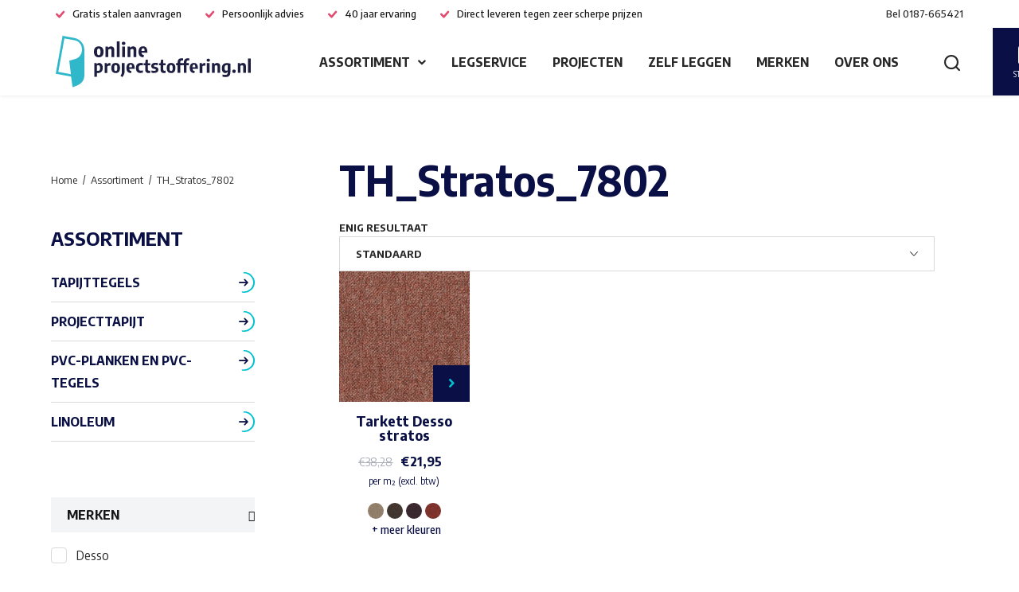

--- FILE ---
content_type: text/html; charset=UTF-8
request_url: https://www.onlineprojectstoffering.nl/kleur/th_stratos_7802/
body_size: 14921
content:
<!doctype html>
<html lang="nl-NL">
  <head>
	<script>(function(w,d,s,l,i){w[l]=w[l]||[];w[l].push({'gtm.start':
        new Date().getTime(),event:'gtm.js'});var f=d.getElementsByTagName(s)[0],
        j=d.createElement(s),dl=l!='dataLayer'?'&l='+l:'';j.async=true;j.src=
        'https://www.googletagmanager.com/gtm.js?id='+i+dl;f.parentNode.insertBefore(j,f);
    })(window,document,'script','dataLayer','GTM-57W3N26');</script>

	<meta charset="utf-8">
	<meta http-equiv="x-ua-compatible" content="ie=edge">
	<meta name="viewport" content="width=device-width, initial-scale=1, shrink-to-fit=no">
  <meta name="format-detection" content="telephone=no">

	<link rel="apple-touch-icon" sizes="180x180" href="https://www.onlineprojectstoffering.nl//app/themes/project_theme/dist/images/apple-touch-icon_02182280.png">
	<link rel="icon" type="image/png" sizes="64x64" href="https://www.onlineprojectstoffering.nl//app/themes/project_theme/dist/images/favicon_f91f7da7.png">

	<meta name='robots' content='index, follow, max-image-preview:large, max-snippet:-1, max-video-preview:-1' />
	<style>img:is([sizes="auto" i], [sizes^="auto," i]) { contain-intrinsic-size: 3000px 1500px }</style>
	
<!-- Google Tag Manager for WordPress by gtm4wp.com -->
<script data-cfasync="false" data-pagespeed-no-defer>
	var gtm4wp_datalayer_name = "dataLayer";
	var dataLayer = dataLayer || [];
	const gtm4wp_use_sku_instead = false;
	const gtm4wp_currency = 'EUR';
	const gtm4wp_product_per_impression = false;
	const gtm4wp_clear_ecommerce = false;
</script>
<!-- End Google Tag Manager for WordPress by gtm4wp.com -->
	<!-- This site is optimized with the Yoast SEO plugin v25.6 - https://yoast.com/wordpress/plugins/seo/ -->
	<title>TH_Stratos_7802 - Online Projectstoffering</title>
	<link rel="canonical" href="https://www.onlineprojectstoffering.nl/kleur/th_stratos_7802/" />
	<meta property="og:locale" content="nl_NL" />
	<meta property="og:type" content="article" />
	<meta property="og:title" content="TH_Stratos_7802 - Online Projectstoffering" />
	<meta property="og:url" content="https://www.onlineprojectstoffering.nl/kleur/th_stratos_7802/" />
	<meta property="og:site_name" content="Online Projectstoffering" />
	<meta name="twitter:card" content="summary_large_image" />
	<script type="application/ld+json" class="yoast-schema-graph">{"@context":"https://schema.org","@graph":[{"@type":"CollectionPage","@id":"https://www.onlineprojectstoffering.nl/kleur/th_stratos_7802/","url":"https://www.onlineprojectstoffering.nl/kleur/th_stratos_7802/","name":"TH_Stratos_7802 - Online Projectstoffering","isPartOf":{"@id":"https://www.onlineprojectstoffering.nl/#website"},"primaryImageOfPage":{"@id":"https://www.onlineprojectstoffering.nl/kleur/th_stratos_7802/#primaryimage"},"image":{"@id":"https://www.onlineprojectstoffering.nl/kleur/th_stratos_7802/#primaryimage"},"thumbnailUrl":"https://www.onlineprojectstoffering.nl//app/uploads/2022/11/TH_Stratos_4432.jpg","breadcrumb":{"@id":"https://www.onlineprojectstoffering.nl/kleur/th_stratos_7802/#breadcrumb"},"inLanguage":"nl-NL"},{"@type":"ImageObject","inLanguage":"nl-NL","@id":"https://www.onlineprojectstoffering.nl/kleur/th_stratos_7802/#primaryimage","url":"https://www.onlineprojectstoffering.nl//app/uploads/2022/11/TH_Stratos_4432.jpg","contentUrl":"https://www.onlineprojectstoffering.nl//app/uploads/2022/11/TH_Stratos_4432.jpg","width":960,"height":960},{"@type":"BreadcrumbList","@id":"https://www.onlineprojectstoffering.nl/kleur/th_stratos_7802/#breadcrumb","itemListElement":[{"@type":"ListItem","position":1,"name":"Home","item":"https://www.onlineprojectstoffering.nl/"},{"@type":"ListItem","position":2,"name":"TH_Stratos_7802"}]},{"@type":"WebSite","@id":"https://www.onlineprojectstoffering.nl/#website","url":"https://www.onlineprojectstoffering.nl/","name":"Online Projectstoffering","description":"","potentialAction":[{"@type":"SearchAction","target":{"@type":"EntryPoint","urlTemplate":"https://www.onlineprojectstoffering.nl/?s={search_term_string}"},"query-input":{"@type":"PropertyValueSpecification","valueRequired":true,"valueName":"search_term_string"}}],"inLanguage":"nl-NL"}]}</script>
	<!-- / Yoast SEO plugin. -->


<link rel='dns-prefetch' href='//www.google.com' />
<link rel='dns-prefetch' href='//fonts.googleapis.com' />
<link rel="alternate" type="application/rss+xml" title="Online Projectstoffering &raquo; TH_Stratos_7802 Kies uw kleur(nummer) feed" href="https://www.onlineprojectstoffering.nl/kleur/th_stratos_7802/feed/" />
<script type="text/javascript">
/* <![CDATA[ */
window._wpemojiSettings = {"baseUrl":"https:\/\/s.w.org\/images\/core\/emoji\/16.0.1\/72x72\/","ext":".png","svgUrl":"https:\/\/s.w.org\/images\/core\/emoji\/16.0.1\/svg\/","svgExt":".svg","source":{"concatemoji":"https:\/\/www.onlineprojectstoffering.nl\/wp\/wp-includes\/js\/wp-emoji-release.min.js?ver=6.8.3"}};
/*! This file is auto-generated */
!function(s,n){var o,i,e;function c(e){try{var t={supportTests:e,timestamp:(new Date).valueOf()};sessionStorage.setItem(o,JSON.stringify(t))}catch(e){}}function p(e,t,n){e.clearRect(0,0,e.canvas.width,e.canvas.height),e.fillText(t,0,0);var t=new Uint32Array(e.getImageData(0,0,e.canvas.width,e.canvas.height).data),a=(e.clearRect(0,0,e.canvas.width,e.canvas.height),e.fillText(n,0,0),new Uint32Array(e.getImageData(0,0,e.canvas.width,e.canvas.height).data));return t.every(function(e,t){return e===a[t]})}function u(e,t){e.clearRect(0,0,e.canvas.width,e.canvas.height),e.fillText(t,0,0);for(var n=e.getImageData(16,16,1,1),a=0;a<n.data.length;a++)if(0!==n.data[a])return!1;return!0}function f(e,t,n,a){switch(t){case"flag":return n(e,"\ud83c\udff3\ufe0f\u200d\u26a7\ufe0f","\ud83c\udff3\ufe0f\u200b\u26a7\ufe0f")?!1:!n(e,"\ud83c\udde8\ud83c\uddf6","\ud83c\udde8\u200b\ud83c\uddf6")&&!n(e,"\ud83c\udff4\udb40\udc67\udb40\udc62\udb40\udc65\udb40\udc6e\udb40\udc67\udb40\udc7f","\ud83c\udff4\u200b\udb40\udc67\u200b\udb40\udc62\u200b\udb40\udc65\u200b\udb40\udc6e\u200b\udb40\udc67\u200b\udb40\udc7f");case"emoji":return!a(e,"\ud83e\udedf")}return!1}function g(e,t,n,a){var r="undefined"!=typeof WorkerGlobalScope&&self instanceof WorkerGlobalScope?new OffscreenCanvas(300,150):s.createElement("canvas"),o=r.getContext("2d",{willReadFrequently:!0}),i=(o.textBaseline="top",o.font="600 32px Arial",{});return e.forEach(function(e){i[e]=t(o,e,n,a)}),i}function t(e){var t=s.createElement("script");t.src=e,t.defer=!0,s.head.appendChild(t)}"undefined"!=typeof Promise&&(o="wpEmojiSettingsSupports",i=["flag","emoji"],n.supports={everything:!0,everythingExceptFlag:!0},e=new Promise(function(e){s.addEventListener("DOMContentLoaded",e,{once:!0})}),new Promise(function(t){var n=function(){try{var e=JSON.parse(sessionStorage.getItem(o));if("object"==typeof e&&"number"==typeof e.timestamp&&(new Date).valueOf()<e.timestamp+604800&&"object"==typeof e.supportTests)return e.supportTests}catch(e){}return null}();if(!n){if("undefined"!=typeof Worker&&"undefined"!=typeof OffscreenCanvas&&"undefined"!=typeof URL&&URL.createObjectURL&&"undefined"!=typeof Blob)try{var e="postMessage("+g.toString()+"("+[JSON.stringify(i),f.toString(),p.toString(),u.toString()].join(",")+"));",a=new Blob([e],{type:"text/javascript"}),r=new Worker(URL.createObjectURL(a),{name:"wpTestEmojiSupports"});return void(r.onmessage=function(e){c(n=e.data),r.terminate(),t(n)})}catch(e){}c(n=g(i,f,p,u))}t(n)}).then(function(e){for(var t in e)n.supports[t]=e[t],n.supports.everything=n.supports.everything&&n.supports[t],"flag"!==t&&(n.supports.everythingExceptFlag=n.supports.everythingExceptFlag&&n.supports[t]);n.supports.everythingExceptFlag=n.supports.everythingExceptFlag&&!n.supports.flag,n.DOMReady=!1,n.readyCallback=function(){n.DOMReady=!0}}).then(function(){return e}).then(function(){var e;n.supports.everything||(n.readyCallback(),(e=n.source||{}).concatemoji?t(e.concatemoji):e.wpemoji&&e.twemoji&&(t(e.twemoji),t(e.wpemoji)))}))}((window,document),window._wpemojiSettings);
/* ]]> */
</script>
<style id='wp-emoji-styles-inline-css' type='text/css'>

	img.wp-smiley, img.emoji {
		display: inline !important;
		border: none !important;
		box-shadow: none !important;
		height: 1em !important;
		width: 1em !important;
		margin: 0 0.07em !important;
		vertical-align: -0.1em !important;
		background: none !important;
		padding: 0 !important;
	}
</style>
<link rel='stylesheet' id='wp-block-library-css' href='https://www.onlineprojectstoffering.nl/wp/wp-includes/css/dist/block-library/style.min.css?ver=6.8.3' type='text/css' media='all' />
<style id='woocommerce-inline-inline-css' type='text/css'>
.woocommerce form .form-row .required { visibility: visible; }
</style>
<link rel='stylesheet' id='wp-smart-crop-renderer-css' href='https://www.onlineprojectstoffering.nl//app/plugins/wp-smartcrop/css/image-renderer.css?ver=2.0.10' type='text/css' media='all' />
<link rel='stylesheet' id='yith_wccl_frontend-css' href='https://www.onlineprojectstoffering.nl//app/plugins/yith-woocommerce-color-label-variations-premium/assets/css/yith-wccl.css?ver=3.3.0' type='text/css' media='all' />
<style id='yith_wccl_frontend-inline-css' type='text/css'>
:root{
	--yith-wccl-tooltip-colors_background: #448a85;
	--yith-wccl-tooltip-colors_text-color: #ffffff;
	--yith-wccl-form-colors_border: #ffffff;
	--yith-wccl-form-colors_accent: #448a85;
	--yith-wccl-form-colors-accent-hover: rgba(68,138,133,0.4);
	--yith-wccl-customization-color-swatches-size: 25px;
	--yith-wccl-customization-color-swatches-border-radius: 25px;
	--yith-wccl-customization-option-border-radius: 25px;
}
</style>
<link rel='stylesheet' id='brands-styles-css' href='https://www.onlineprojectstoffering.nl//app/plugins/woocommerce/assets/css/brands.css?ver=10.0.4' type='text/css' media='all' />
<link rel='stylesheet' id='sage/main.css-css' href='https://www.onlineprojectstoffering.nl//app/themes/project_theme/dist/styles/main_c67a852e5348c218d540.css' type='text/css' media='all' />
<link rel='stylesheet' id='google-fonts-css' href='https://fonts.googleapis.com/css2?family=Encode+Sans+Semi+Condensed:wght@400;500;700&#038;display=swap' type='text/css' media='all' />

	<script type="text/template" id="tmpl-variation-template">
		<div class="woocommerce-variation-description">{{{ data.variation.variation_description }}}</div>
		<div class="woocommerce-variation-price">{{{ data.variation.price_html }}}</div>
		<div class="woocommerce-variation-availability">{{{ data.variation.availability_html }}}</div>
	</script>
<script type="text/template" id="tmpl-unavailable-variation-template">
	<p>Dit product is niet beschikbaar. Kies een andere combinatie.</p>
</script>

<script type="text/javascript" src="https://www.onlineprojectstoffering.nl/wp/wp-includes/js/jquery/jquery.min.js?ver=3.7.1" id="jquery-core-js"></script>
<script type="text/javascript" src="https://www.onlineprojectstoffering.nl/wp/wp-includes/js/jquery/jquery-migrate.min.js?ver=3.4.1" id="jquery-migrate-js"></script>
<script type="text/javascript" src="https://www.onlineprojectstoffering.nl//app/plugins/woocommerce/assets/js/jquery-blockui/jquery.blockUI.min.js?ver=2.7.0-wc.10.0.4" id="jquery-blockui-js" data-wp-strategy="defer"></script>
<script type="text/javascript" id="wc-add-to-cart-js-extra">
/* <![CDATA[ */
var wc_add_to_cart_params = {"ajax_url":"\/wp\/wp-admin\/admin-ajax.php","wc_ajax_url":"\/?wc-ajax=%%endpoint%%","i18n_view_cart":"Bekijk winkelwagen","cart_url":"https:\/\/www.onlineprojectstoffering.nl\/stalen\/","is_cart":"","cart_redirect_after_add":"no"};
/* ]]> */
</script>
<script type="text/javascript" src="https://www.onlineprojectstoffering.nl//app/plugins/woocommerce/assets/js/frontend/add-to-cart.min.js?ver=10.0.4" id="wc-add-to-cart-js" defer="defer" data-wp-strategy="defer"></script>
<script type="text/javascript" src="https://www.onlineprojectstoffering.nl//app/plugins/woocommerce/assets/js/js-cookie/js.cookie.min.js?ver=2.1.4-wc.10.0.4" id="js-cookie-js" defer="defer" data-wp-strategy="defer"></script>
<script type="text/javascript" id="woocommerce-js-extra">
/* <![CDATA[ */
var woocommerce_params = {"ajax_url":"\/wp\/wp-admin\/admin-ajax.php","wc_ajax_url":"\/?wc-ajax=%%endpoint%%","i18n_password_show":"Show password","i18n_password_hide":"Hide password"};
/* ]]> */
</script>
<script type="text/javascript" src="https://www.onlineprojectstoffering.nl//app/plugins/woocommerce/assets/js/frontend/woocommerce.min.js?ver=10.0.4" id="woocommerce-js" defer="defer" data-wp-strategy="defer"></script>
<script type="text/javascript" src="https://www.onlineprojectstoffering.nl/wp/wp-includes/js/underscore.min.js?ver=1.13.7" id="underscore-js"></script>
<script type="text/javascript" id="wp-util-js-extra">
/* <![CDATA[ */
var _wpUtilSettings = {"ajax":{"url":"\/wp\/wp-admin\/admin-ajax.php"}};
/* ]]> */
</script>
<script type="text/javascript" src="https://www.onlineprojectstoffering.nl/wp/wp-includes/js/wp-util.min.js?ver=6.8.3" id="wp-util-js"></script>
<link rel="https://api.w.org/" href="https://www.onlineprojectstoffering.nl/wp-json/" /><link rel="EditURI" type="application/rsd+xml" title="RSD" href="https://www.onlineprojectstoffering.nl/wp/xmlrpc.php?rsd" />
<meta name="generator" content="WordPress 6.8.3" />
<meta name="generator" content="WooCommerce 10.0.4" />

<!-- Google Tag Manager for WordPress by gtm4wp.com -->
<!-- GTM Container placement set to off -->
<script data-cfasync="false" data-pagespeed-no-defer>
	var dataLayer_content = {"pagePostType":"product","pagePostType2":"tax-product","pageCategory":[]};
	dataLayer.push( dataLayer_content );
</script>
<script data-cfasync="false" data-pagespeed-no-defer>
	console.warn && console.warn("[GTM4WP] Google Tag Manager container code placement set to OFF !!!");
	console.warn && console.warn("[GTM4WP] Data layer codes are active but GTM container must be loaded using custom coding !!!");
</script>
<!-- End Google Tag Manager for WordPress by gtm4wp.com -->	<noscript><style>.woocommerce-product-gallery{ opacity: 1 !important; }</style></noscript>
	
</head>
  <body class="archive tax-pa_kleur term-th_stratos_7802 term-11274 wp-theme-project_themeresources featured-noimage theme-project_theme/resources woocommerce woocommerce-page woocommerce-no-js layout--archive app-data index-data archive-data taxonomy-data taxonomy-pa_kleur-data taxonomy-pa_kleur-th_stratos_7802-data">
    <!-- Google Tag Manager (noscript) -->
  <noscript>
    <iframe src="https://www.googletagmanager.com/ns.html?id=GTM-57W3N26"
            height="0" width="0" style="display:none;visibility:hidden"></iframe>
  </noscript>
  <!-- End Google Tag Manager (noscript) -->
    <nav class="skip-to" aria-label="Direct-naar link">
  <a class="skip-to__link btn" href="#main">Ga direct naar inhoud</a>
</nav>
    
    <header id="header" class="header" aria-label="Navigatieheader">

  <div class="header__top">
      <div class="header-usps">
			<span class="header-usps__item">Gratis stalen aanvragen</span>
			<span class="header-usps__item">Persoonlijk advies</span>
			<span class="header-usps__item">40 jaar ervaring</span>
			<span class="header-usps__item">Direct leveren tegen zeer scherpe prijzen</span>
	</div>
      <a class="contact-call" href="tel:0187-665421">
  <span class="contact-call__label">Bel</span>
  <span class="contact-call__phone">0187-665421</span>
</a>  </div>

  <div class="header__main">
    <div class="header__logo">
      <a class="brand" href="https://www.onlineprojectstoffering.nl/">
  <img src="https://www.onlineprojectstoffering.nl//app/themes/project_theme/dist/images/logo_9363adaf.svg" alt="Online Projectstoffering" class="brand__logo">
  <img src="https://www.onlineprojectstoffering.nl//app/themes/project_theme/dist/images/logo-diap_c93dcd5e.svg" alt="Online Projectstoffering" class="brand__logo brand__logo--diap">
</a>    </div>
    <div class="header__nav-primary">
      <nav class="nav-primary" aria-label="Hoofdnavigatie"><ul id="menu-primary-navigation" class="nav"><li id="menu-item-375" class="menu-item menu-item-type-post_type menu-item-object-page menu-item-has-children menu-item-375"><a href="https://www.onlineprojectstoffering.nl/assortiment/">Assortiment</a>
<ul class="sub-menu">
	<li id="menu-item-377" class="menu-item menu-item-type-taxonomy menu-item-object-product_cat menu-item-377"><a href="https://www.onlineprojectstoffering.nl/tapijttegels/">Tapijttegels</a></li>
	<li id="menu-item-376" class="menu-item menu-item-type-taxonomy menu-item-object-product_cat menu-item-376"><a href="https://www.onlineprojectstoffering.nl/projecttapijt/">Projecttapijt</a></li>
	<li id="menu-item-379" class="menu-item menu-item-type-taxonomy menu-item-object-product_cat menu-item-379"><a href="https://www.onlineprojectstoffering.nl/pvc-stroken/">PVC-planken en PVC-tegels</a></li>
	<li id="menu-item-30002" class="menu-item menu-item-type-taxonomy menu-item-object-product_cat menu-item-30002"><a href="https://www.onlineprojectstoffering.nl/linoleum/">Linoleum</a></li>
</ul>
</li>
<li id="menu-item-295" class="menu-item menu-item-type-post_type menu-item-object-page menu-item-295"><a href="https://www.onlineprojectstoffering.nl/legservice/">Legservice</a></li>
<li id="menu-item-296" class="menu-item menu-item-type-post_type menu-item-object-page menu-item-296"><a href="https://www.onlineprojectstoffering.nl/projecten/">Projecten</a></li>
<li id="menu-item-34550" class="menu-item menu-item-type-post_type menu-item-object-page menu-item-34550"><a href="https://www.onlineprojectstoffering.nl/zelf-leggen/">Zelf leggen</a></li>
<li id="menu-item-297" class="menu-item menu-item-type-post_type menu-item-object-page menu-item-297"><a href="https://www.onlineprojectstoffering.nl/merken/">Merken</a></li>
<li id="menu-item-192" class="menu-item menu-item-type-post_type menu-item-object-page menu-item-192"><a href="https://www.onlineprojectstoffering.nl/over-ons/">Over ons</a></li>
</ul></nav>
      <div class="header__mobile-tools">
        <button class="search-toggle" aria-label="Toon zoekvenster"></button>
        <a href="https://www.onlineprojectstoffering.nl/contact/" target="" class="button-cta"><span class="button-cta__text">Contact opnemen</span></a>      </div>
    </div>
    <div class="header__tools">
      <a class="cart-widget" href="https://www.onlineprojectstoffering.nl/stalen/" title="Stalen">
    <div class="cart-widget__inner">
        <span class="cart-widget__amount">0</span>
        <span class="cart-widget__label">Stalen</span>
    </div>
</a>      <a href="https://www.onlineprojectstoffering.nl/contact/" target="" class="button-cta"><span class="button-cta__text">Contact opnemen</span></a>      <button class="menu-toggle js-nav-primary-toggle header__menu-toggle" title="Toon hoofdnavigatie">
    <div class="menu-toggle__hamburger">
        <div class="menu-toggle__hamburger-lines">
            <span class="menu-toggle__hamburger-line"></span>
        </div>
    </div>
    <div class="menu-toggle__label">Menu</div>
</button>
    </div>

  </div>

</header>
          <div class="overlay-search">
	<span class="overlay-search__close overlay-close"></span>

	<div class="layout-container">
		<div class="overlay-search__inner">
			<div class="overlay-search__search-widget">
				<div class="widget-search widget-search--in-overlay">

  <form role="search" method="get" action="https://www.onlineprojectstoffering.nl/" class="widget-search__form"
        aria-label="Zoekformulier">
    <div class="widget-search__input-group">
      <div class="widget-search__input-row">
        <label for="widgetsearchfield_widget-search--in-overlay" class="widget-search__label">Waar ben je naar op zoek?</label>
        <input id="widgetsearchfield_widget-search--in-overlay" class="widget-search__input" type="search"  name="s" value="" autocomplete="off" required/>
      </div>
      <div class="widget-search__input-row widget-search__input-row--btn">
        <button class="widget-search__btn btn" aria-label="Zoek"></button>
      </div>
    </div>
  </form>

</div>


			</div>
		</div>
	</div>

	<div class="overlay-search__bg"></div>
</div>
    
    
    <main id="main" class="main">

      <section class="content-main">
            <div class="woo-layout">
        <div class="layout-container">
            
			
				<h1 class="page-title">TH_Stratos_7802</h1>

			
			
			
				<div class="woocommerce-notices-wrapper"></div><p class="woocommerce-result-count" role="alert" aria-relevant="all" >
	Enig resultaat</p>
<form class="woocommerce-ordering" method="get">
		<select
		name="orderby"
		class="orderby"
					aria-label="Winkelbestelling"
			>
					<option value="menu_order"  selected='selected'>Standaard</option>
					<option value="price" >Prijs oplopend</option>
					<option value="price-desc" >Prijs aflopend</option>
					<option value="title" >Op naam (a t/m z)</option>
			</select>
	<input type="hidden" name="paged" value="1" />
	</form>

				<div class="products-list columns-4">

																					<div class="sw-product-archive__product product-teaser post-31807 product type-product status-publish has-post-thumbnail product_cat-tapijttegels pa_kleur-th_stratos_7063 pa_kleur-th_stratos_9503 pa_kleur-th_stratos_7802 pa_kleur-th_stratos_9930 pa_kleur-th_stratos_8213 pa_kleur-th_stratos_9955 pa_kleur-th_stratos_8433 pa_kleur-th_stratos_9975 pa_kleur-th_stratos_2916 pa_kleur-th_stratos_8501 pa_kleur-th_stratos_9986 pa_kleur-th_stratos_2921 pa_kleur-th_stratos_8835 pa_kleur-th_stratos_9990 pa_kleur-th_stratos_3421 pa_kleur-th_stratos_8901 pa_kleur-th_stratos_4301 pa_kleur-th_stratos_9031 pa_kleur-th_stratos_4432 pa_kleur-th_stratos_9093 pa_kleur-th_stratos_5102 pa_kleur-th_stratos_9096 pa_kleur-th_stratos_6102 pa_kleur-th_stratos_9097 pa_merk-desso first instock sale shipping-taxable purchasable product-type-variable">
  <a href="https://www.onlineprojectstoffering.nl/tapijttegels/desso-stratos/" class="woocommerce-LoopProduct-link woocommerce-loop-product__link">  <figure
    class="woocommerce-loop-product__figure product-teaser__figure ">
    <div class="product-teaser__figure-inner">
      <img width="430" height="430" src="https://www.onlineprojectstoffering.nl//app/uploads/2022/11/TH_Stratos_4432-430x430.jpg" class="attachment-woo-product-image size-woo-product-image" alt="Tarkett Desso stratos" decoding="async" fetchpriority="high" srcset="https://www.onlineprojectstoffering.nl//app/uploads/2022/11/TH_Stratos_4432-430x430.jpg 430w, https://www.onlineprojectstoffering.nl//app/uploads/2022/11/TH_Stratos_4432-300x300.jpg 300w, https://www.onlineprojectstoffering.nl//app/uploads/2022/11/TH_Stratos_4432-150x150.jpg 150w, https://www.onlineprojectstoffering.nl//app/uploads/2022/11/TH_Stratos_4432-768x768.jpg 768w, https://www.onlineprojectstoffering.nl//app/uploads/2022/11/TH_Stratos_4432-800x800.jpg 800w, https://www.onlineprojectstoffering.nl//app/uploads/2022/11/TH_Stratos_4432-90x90.jpg 90w, https://www.onlineprojectstoffering.nl//app/uploads/2022/11/TH_Stratos_4432-600x600.jpg 600w, https://www.onlineprojectstoffering.nl//app/uploads/2022/11/TH_Stratos_4432-900x900.jpg 900w, https://www.onlineprojectstoffering.nl//app/uploads/2022/11/TH_Stratos_4432-85x85.jpg 85w, https://www.onlineprojectstoffering.nl//app/uploads/2022/11/TH_Stratos_4432-100x100.jpg 100w, https://www.onlineprojectstoffering.nl//app/uploads/2022/11/TH_Stratos_4432.jpg 960w" sizes="(max-width: 430px) 100vw, 430px" />    </div>
      </figure>
  <div class="product-teaser__inner">
        <h2 class="woocommerce-loop-product__title">Tarkett Desso stratos</h2>    
	<span class="price"><del><span class="woocommerce-Price-amount amount"><bdi><span class="woocommerce-Price-currencySymbol">&euro;</span>38,28</bdi></span></del><ins><span class="woocommerce-Price-amount amount"><bdi><span class="woocommerce-Price-currencySymbol">&euro;</span>21,95</bdi></span></ins><span class="price__suffix">per m² (excl. btw)</span></span>
  </div>
  <div class="product-teaser__footer">
    </a><a href="https://www.onlineprojectstoffering.nl/tapijttegels/desso-stratos/" aria-describedby="woocommerce_loop_add_to_cart_link_describedby_31807" data-quantity="1" class="button product_type_variable add_to_cart_button" data-product_id="31807" data-product_sku="" aria-label="Selecteer opties voor &ldquo;Tarkett Desso stratos&rdquo;" rel="nofollow">Opties selecteren</a>
<div class="variations_form cart in_loop" data-product_id="31807" data-active_variation=""
		data-product_variations="[{&quot;attributes&quot;:{&quot;attribute_pa_kleur&quot;:&quot;th_stratos_2916&quot;},&quot;availability_html&quot;:&quot;&quot;,&quot;backorders_allowed&quot;:false,&quot;display_price&quot;:21.95,&quot;display_regular_price&quot;:38.28,&quot;image&quot;:{&quot;title&quot;:&quot;TH Stratos 2916&quot;,&quot;caption&quot;:&quot;&quot;,&quot;url&quot;:&quot;https:\/\/www.onlineprojectstoffering.nl\/\/app\/uploads\/2022\/11\/TH_Stratos_2916.jpg&quot;,&quot;alt&quot;:&quot;TH Stratos 2916&quot;,&quot;src&quot;:&quot;https:\/\/www.onlineprojectstoffering.nl\/\/app\/uploads\/2022\/11\/TH_Stratos_2916-600x600.jpg&quot;,&quot;srcset&quot;:&quot;https:\/\/www.onlineprojectstoffering.nl\/\/app\/uploads\/2022\/11\/TH_Stratos_2916-600x600.jpg 600w, https:\/\/www.onlineprojectstoffering.nl\/\/app\/uploads\/2022\/11\/TH_Stratos_2916-300x300.jpg 300w, https:\/\/www.onlineprojectstoffering.nl\/\/app\/uploads\/2022\/11\/TH_Stratos_2916-150x150.jpg 150w, https:\/\/www.onlineprojectstoffering.nl\/\/app\/uploads\/2022\/11\/TH_Stratos_2916-768x768.jpg 768w, https:\/\/www.onlineprojectstoffering.nl\/\/app\/uploads\/2022\/11\/TH_Stratos_2916-800x800.jpg 800w, https:\/\/www.onlineprojectstoffering.nl\/\/app\/uploads\/2022\/11\/TH_Stratos_2916-90x90.jpg 90w, https:\/\/www.onlineprojectstoffering.nl\/\/app\/uploads\/2022\/11\/TH_Stratos_2916-430x430.jpg 430w, https:\/\/www.onlineprojectstoffering.nl\/\/app\/uploads\/2022\/11\/TH_Stratos_2916-900x900.jpg 900w, https:\/\/www.onlineprojectstoffering.nl\/\/app\/uploads\/2022\/11\/TH_Stratos_2916-85x85.jpg 85w, https:\/\/www.onlineprojectstoffering.nl\/\/app\/uploads\/2022\/11\/TH_Stratos_2916-100x100.jpg 100w, https:\/\/www.onlineprojectstoffering.nl\/\/app\/uploads\/2022\/11\/TH_Stratos_2916.jpg 960w&quot;,&quot;sizes&quot;:&quot;(max-width: 600px) 100vw, 600px&quot;,&quot;full_src&quot;:&quot;https:\/\/www.onlineprojectstoffering.nl\/\/app\/uploads\/2022\/11\/TH_Stratos_2916-900x900.jpg&quot;,&quot;full_src_w&quot;:900,&quot;full_src_h&quot;:900,&quot;gallery_thumbnail_src&quot;:&quot;https:\/\/www.onlineprojectstoffering.nl\/\/app\/uploads\/2022\/11\/TH_Stratos_2916-85x85.jpg&quot;,&quot;gallery_thumbnail_src_w&quot;:85,&quot;gallery_thumbnail_src_h&quot;:85,&quot;thumb_src&quot;:&quot;https:\/\/www.onlineprojectstoffering.nl\/\/app\/uploads\/2022\/11\/TH_Stratos_2916-300x300.jpg&quot;,&quot;thumb_src_w&quot;:300,&quot;thumb_src_h&quot;:300,&quot;src_w&quot;:600,&quot;src_h&quot;:600},&quot;image_id&quot;:31782,&quot;is_in_stock&quot;:true,&quot;is_purchasable&quot;:true,&quot;price_html&quot;:&quot;&quot;,&quot;sku&quot;:&quot;&quot;,&quot;variation_id&quot;:31808,&quot;variation_is_active&quot;:true,&quot;variation_is_visible&quot;:true},{&quot;attributes&quot;:{&quot;attribute_pa_kleur&quot;:&quot;th_stratos_2921&quot;},&quot;availability_html&quot;:&quot;&quot;,&quot;backorders_allowed&quot;:false,&quot;display_price&quot;:21.95,&quot;display_regular_price&quot;:38.28,&quot;image&quot;:{&quot;title&quot;:&quot;TH Stratos 2921&quot;,&quot;caption&quot;:&quot;&quot;,&quot;url&quot;:&quot;https:\/\/www.onlineprojectstoffering.nl\/\/app\/uploads\/2022\/11\/TH_Stratos_2921.jpg&quot;,&quot;alt&quot;:&quot;TH Stratos 2921&quot;,&quot;src&quot;:&quot;https:\/\/www.onlineprojectstoffering.nl\/\/app\/uploads\/2022\/11\/TH_Stratos_2921-600x600.jpg&quot;,&quot;srcset&quot;:&quot;https:\/\/www.onlineprojectstoffering.nl\/\/app\/uploads\/2022\/11\/TH_Stratos_2921-600x600.jpg 600w, https:\/\/www.onlineprojectstoffering.nl\/\/app\/uploads\/2022\/11\/TH_Stratos_2921-300x300.jpg 300w, https:\/\/www.onlineprojectstoffering.nl\/\/app\/uploads\/2022\/11\/TH_Stratos_2921-150x150.jpg 150w, https:\/\/www.onlineprojectstoffering.nl\/\/app\/uploads\/2022\/11\/TH_Stratos_2921-768x768.jpg 768w, https:\/\/www.onlineprojectstoffering.nl\/\/app\/uploads\/2022\/11\/TH_Stratos_2921-800x800.jpg 800w, https:\/\/www.onlineprojectstoffering.nl\/\/app\/uploads\/2022\/11\/TH_Stratos_2921-90x90.jpg 90w, https:\/\/www.onlineprojectstoffering.nl\/\/app\/uploads\/2022\/11\/TH_Stratos_2921-430x430.jpg 430w, https:\/\/www.onlineprojectstoffering.nl\/\/app\/uploads\/2022\/11\/TH_Stratos_2921-900x900.jpg 900w, https:\/\/www.onlineprojectstoffering.nl\/\/app\/uploads\/2022\/11\/TH_Stratos_2921-85x85.jpg 85w, https:\/\/www.onlineprojectstoffering.nl\/\/app\/uploads\/2022\/11\/TH_Stratos_2921-100x100.jpg 100w, https:\/\/www.onlineprojectstoffering.nl\/\/app\/uploads\/2022\/11\/TH_Stratos_2921.jpg 960w&quot;,&quot;sizes&quot;:&quot;(max-width: 600px) 100vw, 600px&quot;,&quot;full_src&quot;:&quot;https:\/\/www.onlineprojectstoffering.nl\/\/app\/uploads\/2022\/11\/TH_Stratos_2921-900x900.jpg&quot;,&quot;full_src_w&quot;:900,&quot;full_src_h&quot;:900,&quot;gallery_thumbnail_src&quot;:&quot;https:\/\/www.onlineprojectstoffering.nl\/\/app\/uploads\/2022\/11\/TH_Stratos_2921-85x85.jpg&quot;,&quot;gallery_thumbnail_src_w&quot;:85,&quot;gallery_thumbnail_src_h&quot;:85,&quot;thumb_src&quot;:&quot;https:\/\/www.onlineprojectstoffering.nl\/\/app\/uploads\/2022\/11\/TH_Stratos_2921-300x300.jpg&quot;,&quot;thumb_src_w&quot;:300,&quot;thumb_src_h&quot;:300,&quot;src_w&quot;:600,&quot;src_h&quot;:600},&quot;image_id&quot;:31783,&quot;is_in_stock&quot;:true,&quot;is_purchasable&quot;:true,&quot;price_html&quot;:&quot;&quot;,&quot;sku&quot;:&quot;&quot;,&quot;variation_id&quot;:31809,&quot;variation_is_active&quot;:true,&quot;variation_is_visible&quot;:true},{&quot;attributes&quot;:{&quot;attribute_pa_kleur&quot;:&quot;th_stratos_3421&quot;},&quot;availability_html&quot;:&quot;&quot;,&quot;backorders_allowed&quot;:false,&quot;display_price&quot;:21.95,&quot;display_regular_price&quot;:38.28,&quot;image&quot;:{&quot;title&quot;:&quot;TH Stratos 3421&quot;,&quot;caption&quot;:&quot;&quot;,&quot;url&quot;:&quot;https:\/\/www.onlineprojectstoffering.nl\/\/app\/uploads\/2022\/11\/TH_Stratos_3421.jpg&quot;,&quot;alt&quot;:&quot;TH Stratos 3421&quot;,&quot;src&quot;:&quot;https:\/\/www.onlineprojectstoffering.nl\/\/app\/uploads\/2022\/11\/TH_Stratos_3421-600x600.jpg&quot;,&quot;srcset&quot;:&quot;https:\/\/www.onlineprojectstoffering.nl\/\/app\/uploads\/2022\/11\/TH_Stratos_3421-600x600.jpg 600w, https:\/\/www.onlineprojectstoffering.nl\/\/app\/uploads\/2022\/11\/TH_Stratos_3421-300x300.jpg 300w, https:\/\/www.onlineprojectstoffering.nl\/\/app\/uploads\/2022\/11\/TH_Stratos_3421-150x150.jpg 150w, https:\/\/www.onlineprojectstoffering.nl\/\/app\/uploads\/2022\/11\/TH_Stratos_3421-768x768.jpg 768w, https:\/\/www.onlineprojectstoffering.nl\/\/app\/uploads\/2022\/11\/TH_Stratos_3421-800x800.jpg 800w, https:\/\/www.onlineprojectstoffering.nl\/\/app\/uploads\/2022\/11\/TH_Stratos_3421-90x90.jpg 90w, https:\/\/www.onlineprojectstoffering.nl\/\/app\/uploads\/2022\/11\/TH_Stratos_3421-430x430.jpg 430w, https:\/\/www.onlineprojectstoffering.nl\/\/app\/uploads\/2022\/11\/TH_Stratos_3421-900x900.jpg 900w, https:\/\/www.onlineprojectstoffering.nl\/\/app\/uploads\/2022\/11\/TH_Stratos_3421-85x85.jpg 85w, https:\/\/www.onlineprojectstoffering.nl\/\/app\/uploads\/2022\/11\/TH_Stratos_3421-100x100.jpg 100w, https:\/\/www.onlineprojectstoffering.nl\/\/app\/uploads\/2022\/11\/TH_Stratos_3421.jpg 960w&quot;,&quot;sizes&quot;:&quot;(max-width: 600px) 100vw, 600px&quot;,&quot;full_src&quot;:&quot;https:\/\/www.onlineprojectstoffering.nl\/\/app\/uploads\/2022\/11\/TH_Stratos_3421-900x900.jpg&quot;,&quot;full_src_w&quot;:900,&quot;full_src_h&quot;:900,&quot;gallery_thumbnail_src&quot;:&quot;https:\/\/www.onlineprojectstoffering.nl\/\/app\/uploads\/2022\/11\/TH_Stratos_3421-85x85.jpg&quot;,&quot;gallery_thumbnail_src_w&quot;:85,&quot;gallery_thumbnail_src_h&quot;:85,&quot;thumb_src&quot;:&quot;https:\/\/www.onlineprojectstoffering.nl\/\/app\/uploads\/2022\/11\/TH_Stratos_3421-300x300.jpg&quot;,&quot;thumb_src_w&quot;:300,&quot;thumb_src_h&quot;:300,&quot;src_w&quot;:600,&quot;src_h&quot;:600},&quot;image_id&quot;:31784,&quot;is_in_stock&quot;:true,&quot;is_purchasable&quot;:true,&quot;price_html&quot;:&quot;&quot;,&quot;sku&quot;:&quot;&quot;,&quot;variation_id&quot;:31810,&quot;variation_is_active&quot;:true,&quot;variation_is_visible&quot;:true},{&quot;attributes&quot;:{&quot;attribute_pa_kleur&quot;:&quot;th_stratos_4301&quot;},&quot;availability_html&quot;:&quot;&quot;,&quot;backorders_allowed&quot;:false,&quot;display_price&quot;:21.95,&quot;display_regular_price&quot;:38.28,&quot;image&quot;:{&quot;title&quot;:&quot;TH Stratos 4301&quot;,&quot;caption&quot;:&quot;&quot;,&quot;url&quot;:&quot;https:\/\/www.onlineprojectstoffering.nl\/\/app\/uploads\/2022\/11\/TH_Stratos_4301.jpg&quot;,&quot;alt&quot;:&quot;TH Stratos 4301&quot;,&quot;src&quot;:&quot;https:\/\/www.onlineprojectstoffering.nl\/\/app\/uploads\/2022\/11\/TH_Stratos_4301-600x600.jpg&quot;,&quot;srcset&quot;:&quot;https:\/\/www.onlineprojectstoffering.nl\/\/app\/uploads\/2022\/11\/TH_Stratos_4301-600x600.jpg 600w, https:\/\/www.onlineprojectstoffering.nl\/\/app\/uploads\/2022\/11\/TH_Stratos_4301-300x300.jpg 300w, https:\/\/www.onlineprojectstoffering.nl\/\/app\/uploads\/2022\/11\/TH_Stratos_4301-150x150.jpg 150w, https:\/\/www.onlineprojectstoffering.nl\/\/app\/uploads\/2022\/11\/TH_Stratos_4301-768x768.jpg 768w, https:\/\/www.onlineprojectstoffering.nl\/\/app\/uploads\/2022\/11\/TH_Stratos_4301-800x800.jpg 800w, https:\/\/www.onlineprojectstoffering.nl\/\/app\/uploads\/2022\/11\/TH_Stratos_4301-90x90.jpg 90w, https:\/\/www.onlineprojectstoffering.nl\/\/app\/uploads\/2022\/11\/TH_Stratos_4301-430x430.jpg 430w, https:\/\/www.onlineprojectstoffering.nl\/\/app\/uploads\/2022\/11\/TH_Stratos_4301-900x900.jpg 900w, https:\/\/www.onlineprojectstoffering.nl\/\/app\/uploads\/2022\/11\/TH_Stratos_4301-85x85.jpg 85w, https:\/\/www.onlineprojectstoffering.nl\/\/app\/uploads\/2022\/11\/TH_Stratos_4301-100x100.jpg 100w, https:\/\/www.onlineprojectstoffering.nl\/\/app\/uploads\/2022\/11\/TH_Stratos_4301.jpg 960w&quot;,&quot;sizes&quot;:&quot;(max-width: 600px) 100vw, 600px&quot;,&quot;full_src&quot;:&quot;https:\/\/www.onlineprojectstoffering.nl\/\/app\/uploads\/2022\/11\/TH_Stratos_4301-900x900.jpg&quot;,&quot;full_src_w&quot;:900,&quot;full_src_h&quot;:900,&quot;gallery_thumbnail_src&quot;:&quot;https:\/\/www.onlineprojectstoffering.nl\/\/app\/uploads\/2022\/11\/TH_Stratos_4301-85x85.jpg&quot;,&quot;gallery_thumbnail_src_w&quot;:85,&quot;gallery_thumbnail_src_h&quot;:85,&quot;thumb_src&quot;:&quot;https:\/\/www.onlineprojectstoffering.nl\/\/app\/uploads\/2022\/11\/TH_Stratos_4301-300x300.jpg&quot;,&quot;thumb_src_w&quot;:300,&quot;thumb_src_h&quot;:300,&quot;src_w&quot;:600,&quot;src_h&quot;:600},&quot;image_id&quot;:31785,&quot;is_in_stock&quot;:true,&quot;is_purchasable&quot;:true,&quot;price_html&quot;:&quot;&quot;,&quot;sku&quot;:&quot;&quot;,&quot;variation_id&quot;:31811,&quot;variation_is_active&quot;:true,&quot;variation_is_visible&quot;:true},{&quot;attributes&quot;:{&quot;attribute_pa_kleur&quot;:&quot;th_stratos_4432&quot;},&quot;availability_html&quot;:&quot;&quot;,&quot;backorders_allowed&quot;:false,&quot;display_price&quot;:21.95,&quot;display_regular_price&quot;:38.28,&quot;image&quot;:{&quot;title&quot;:&quot;TH Stratos 4432&quot;,&quot;caption&quot;:&quot;&quot;,&quot;url&quot;:&quot;https:\/\/www.onlineprojectstoffering.nl\/\/app\/uploads\/2022\/11\/TH_Stratos_4432.jpg&quot;,&quot;alt&quot;:&quot;TH Stratos 4432&quot;,&quot;src&quot;:&quot;https:\/\/www.onlineprojectstoffering.nl\/\/app\/uploads\/2022\/11\/TH_Stratos_4432-600x600.jpg&quot;,&quot;srcset&quot;:&quot;https:\/\/www.onlineprojectstoffering.nl\/\/app\/uploads\/2022\/11\/TH_Stratos_4432-600x600.jpg 600w, https:\/\/www.onlineprojectstoffering.nl\/\/app\/uploads\/2022\/11\/TH_Stratos_4432-300x300.jpg 300w, https:\/\/www.onlineprojectstoffering.nl\/\/app\/uploads\/2022\/11\/TH_Stratos_4432-150x150.jpg 150w, https:\/\/www.onlineprojectstoffering.nl\/\/app\/uploads\/2022\/11\/TH_Stratos_4432-768x768.jpg 768w, https:\/\/www.onlineprojectstoffering.nl\/\/app\/uploads\/2022\/11\/TH_Stratos_4432-800x800.jpg 800w, https:\/\/www.onlineprojectstoffering.nl\/\/app\/uploads\/2022\/11\/TH_Stratos_4432-90x90.jpg 90w, https:\/\/www.onlineprojectstoffering.nl\/\/app\/uploads\/2022\/11\/TH_Stratos_4432-430x430.jpg 430w, https:\/\/www.onlineprojectstoffering.nl\/\/app\/uploads\/2022\/11\/TH_Stratos_4432-900x900.jpg 900w, https:\/\/www.onlineprojectstoffering.nl\/\/app\/uploads\/2022\/11\/TH_Stratos_4432-85x85.jpg 85w, https:\/\/www.onlineprojectstoffering.nl\/\/app\/uploads\/2022\/11\/TH_Stratos_4432-100x100.jpg 100w, https:\/\/www.onlineprojectstoffering.nl\/\/app\/uploads\/2022\/11\/TH_Stratos_4432.jpg 960w&quot;,&quot;sizes&quot;:&quot;(max-width: 600px) 100vw, 600px&quot;,&quot;full_src&quot;:&quot;https:\/\/www.onlineprojectstoffering.nl\/\/app\/uploads\/2022\/11\/TH_Stratos_4432-900x900.jpg&quot;,&quot;full_src_w&quot;:900,&quot;full_src_h&quot;:900,&quot;gallery_thumbnail_src&quot;:&quot;https:\/\/www.onlineprojectstoffering.nl\/\/app\/uploads\/2022\/11\/TH_Stratos_4432-85x85.jpg&quot;,&quot;gallery_thumbnail_src_w&quot;:85,&quot;gallery_thumbnail_src_h&quot;:85,&quot;thumb_src&quot;:&quot;https:\/\/www.onlineprojectstoffering.nl\/\/app\/uploads\/2022\/11\/TH_Stratos_4432-300x300.jpg&quot;,&quot;thumb_src_w&quot;:300,&quot;thumb_src_h&quot;:300,&quot;src_w&quot;:600,&quot;src_h&quot;:600},&quot;image_id&quot;:31786,&quot;is_in_stock&quot;:true,&quot;is_purchasable&quot;:true,&quot;price_html&quot;:&quot;&quot;,&quot;sku&quot;:&quot;&quot;,&quot;variation_id&quot;:31812,&quot;variation_is_active&quot;:true,&quot;variation_is_visible&quot;:true},{&quot;attributes&quot;:{&quot;attribute_pa_kleur&quot;:&quot;th_stratos_5102&quot;},&quot;availability_html&quot;:&quot;&quot;,&quot;backorders_allowed&quot;:false,&quot;display_price&quot;:21.95,&quot;display_regular_price&quot;:38.28,&quot;image&quot;:{&quot;title&quot;:&quot;TH Stratos 5102&quot;,&quot;caption&quot;:&quot;&quot;,&quot;url&quot;:&quot;https:\/\/www.onlineprojectstoffering.nl\/\/app\/uploads\/2022\/11\/TH_Stratos_5102.jpg&quot;,&quot;alt&quot;:&quot;TH Stratos 5102&quot;,&quot;src&quot;:&quot;https:\/\/www.onlineprojectstoffering.nl\/\/app\/uploads\/2022\/11\/TH_Stratos_5102-600x600.jpg&quot;,&quot;srcset&quot;:&quot;https:\/\/www.onlineprojectstoffering.nl\/\/app\/uploads\/2022\/11\/TH_Stratos_5102-600x600.jpg 600w, https:\/\/www.onlineprojectstoffering.nl\/\/app\/uploads\/2022\/11\/TH_Stratos_5102-300x300.jpg 300w, https:\/\/www.onlineprojectstoffering.nl\/\/app\/uploads\/2022\/11\/TH_Stratos_5102-150x150.jpg 150w, https:\/\/www.onlineprojectstoffering.nl\/\/app\/uploads\/2022\/11\/TH_Stratos_5102-768x768.jpg 768w, https:\/\/www.onlineprojectstoffering.nl\/\/app\/uploads\/2022\/11\/TH_Stratos_5102-800x800.jpg 800w, https:\/\/www.onlineprojectstoffering.nl\/\/app\/uploads\/2022\/11\/TH_Stratos_5102-90x90.jpg 90w, https:\/\/www.onlineprojectstoffering.nl\/\/app\/uploads\/2022\/11\/TH_Stratos_5102-430x430.jpg 430w, https:\/\/www.onlineprojectstoffering.nl\/\/app\/uploads\/2022\/11\/TH_Stratos_5102-900x900.jpg 900w, https:\/\/www.onlineprojectstoffering.nl\/\/app\/uploads\/2022\/11\/TH_Stratos_5102-85x85.jpg 85w, https:\/\/www.onlineprojectstoffering.nl\/\/app\/uploads\/2022\/11\/TH_Stratos_5102-100x100.jpg 100w, https:\/\/www.onlineprojectstoffering.nl\/\/app\/uploads\/2022\/11\/TH_Stratos_5102.jpg 960w&quot;,&quot;sizes&quot;:&quot;(max-width: 600px) 100vw, 600px&quot;,&quot;full_src&quot;:&quot;https:\/\/www.onlineprojectstoffering.nl\/\/app\/uploads\/2022\/11\/TH_Stratos_5102-900x900.jpg&quot;,&quot;full_src_w&quot;:900,&quot;full_src_h&quot;:900,&quot;gallery_thumbnail_src&quot;:&quot;https:\/\/www.onlineprojectstoffering.nl\/\/app\/uploads\/2022\/11\/TH_Stratos_5102-85x85.jpg&quot;,&quot;gallery_thumbnail_src_w&quot;:85,&quot;gallery_thumbnail_src_h&quot;:85,&quot;thumb_src&quot;:&quot;https:\/\/www.onlineprojectstoffering.nl\/\/app\/uploads\/2022\/11\/TH_Stratos_5102-300x300.jpg&quot;,&quot;thumb_src_w&quot;:300,&quot;thumb_src_h&quot;:300,&quot;src_w&quot;:600,&quot;src_h&quot;:600},&quot;image_id&quot;:31787,&quot;is_in_stock&quot;:true,&quot;is_purchasable&quot;:true,&quot;price_html&quot;:&quot;&quot;,&quot;sku&quot;:&quot;&quot;,&quot;variation_id&quot;:31813,&quot;variation_is_active&quot;:true,&quot;variation_is_visible&quot;:true},{&quot;attributes&quot;:{&quot;attribute_pa_kleur&quot;:&quot;th_stratos_6102&quot;},&quot;availability_html&quot;:&quot;&quot;,&quot;backorders_allowed&quot;:false,&quot;display_price&quot;:21.95,&quot;display_regular_price&quot;:38.28,&quot;image&quot;:{&quot;title&quot;:&quot;TH Stratos 6102&quot;,&quot;caption&quot;:&quot;&quot;,&quot;url&quot;:&quot;https:\/\/www.onlineprojectstoffering.nl\/\/app\/uploads\/2022\/11\/TH_Stratos_6102.jpg&quot;,&quot;alt&quot;:&quot;TH Stratos 6102&quot;,&quot;src&quot;:&quot;https:\/\/www.onlineprojectstoffering.nl\/\/app\/uploads\/2022\/11\/TH_Stratos_6102-600x600.jpg&quot;,&quot;srcset&quot;:&quot;https:\/\/www.onlineprojectstoffering.nl\/\/app\/uploads\/2022\/11\/TH_Stratos_6102-600x600.jpg 600w, https:\/\/www.onlineprojectstoffering.nl\/\/app\/uploads\/2022\/11\/TH_Stratos_6102-300x300.jpg 300w, https:\/\/www.onlineprojectstoffering.nl\/\/app\/uploads\/2022\/11\/TH_Stratos_6102-150x150.jpg 150w, https:\/\/www.onlineprojectstoffering.nl\/\/app\/uploads\/2022\/11\/TH_Stratos_6102-768x768.jpg 768w, https:\/\/www.onlineprojectstoffering.nl\/\/app\/uploads\/2022\/11\/TH_Stratos_6102-800x800.jpg 800w, https:\/\/www.onlineprojectstoffering.nl\/\/app\/uploads\/2022\/11\/TH_Stratos_6102-90x90.jpg 90w, https:\/\/www.onlineprojectstoffering.nl\/\/app\/uploads\/2022\/11\/TH_Stratos_6102-430x430.jpg 430w, https:\/\/www.onlineprojectstoffering.nl\/\/app\/uploads\/2022\/11\/TH_Stratos_6102-900x900.jpg 900w, https:\/\/www.onlineprojectstoffering.nl\/\/app\/uploads\/2022\/11\/TH_Stratos_6102-85x85.jpg 85w, https:\/\/www.onlineprojectstoffering.nl\/\/app\/uploads\/2022\/11\/TH_Stratos_6102-100x100.jpg 100w, https:\/\/www.onlineprojectstoffering.nl\/\/app\/uploads\/2022\/11\/TH_Stratos_6102.jpg 960w&quot;,&quot;sizes&quot;:&quot;(max-width: 600px) 100vw, 600px&quot;,&quot;full_src&quot;:&quot;https:\/\/www.onlineprojectstoffering.nl\/\/app\/uploads\/2022\/11\/TH_Stratos_6102-900x900.jpg&quot;,&quot;full_src_w&quot;:900,&quot;full_src_h&quot;:900,&quot;gallery_thumbnail_src&quot;:&quot;https:\/\/www.onlineprojectstoffering.nl\/\/app\/uploads\/2022\/11\/TH_Stratos_6102-85x85.jpg&quot;,&quot;gallery_thumbnail_src_w&quot;:85,&quot;gallery_thumbnail_src_h&quot;:85,&quot;thumb_src&quot;:&quot;https:\/\/www.onlineprojectstoffering.nl\/\/app\/uploads\/2022\/11\/TH_Stratos_6102-300x300.jpg&quot;,&quot;thumb_src_w&quot;:300,&quot;thumb_src_h&quot;:300,&quot;src_w&quot;:600,&quot;src_h&quot;:600},&quot;image_id&quot;:31788,&quot;is_in_stock&quot;:true,&quot;is_purchasable&quot;:true,&quot;price_html&quot;:&quot;&quot;,&quot;sku&quot;:&quot;&quot;,&quot;variation_id&quot;:31814,&quot;variation_is_active&quot;:true,&quot;variation_is_visible&quot;:true},{&quot;attributes&quot;:{&quot;attribute_pa_kleur&quot;:&quot;th_stratos_7063&quot;},&quot;availability_html&quot;:&quot;&quot;,&quot;backorders_allowed&quot;:false,&quot;display_price&quot;:21.95,&quot;display_regular_price&quot;:38.28,&quot;image&quot;:{&quot;title&quot;:&quot;TH Stratos 7063&quot;,&quot;caption&quot;:&quot;&quot;,&quot;url&quot;:&quot;https:\/\/www.onlineprojectstoffering.nl\/\/app\/uploads\/2022\/11\/TH_Stratos_7063.jpg&quot;,&quot;alt&quot;:&quot;TH Stratos 7063&quot;,&quot;src&quot;:&quot;https:\/\/www.onlineprojectstoffering.nl\/\/app\/uploads\/2022\/11\/TH_Stratos_7063-600x600.jpg&quot;,&quot;srcset&quot;:&quot;https:\/\/www.onlineprojectstoffering.nl\/\/app\/uploads\/2022\/11\/TH_Stratos_7063-600x600.jpg 600w, https:\/\/www.onlineprojectstoffering.nl\/\/app\/uploads\/2022\/11\/TH_Stratos_7063-300x300.jpg 300w, https:\/\/www.onlineprojectstoffering.nl\/\/app\/uploads\/2022\/11\/TH_Stratos_7063-150x150.jpg 150w, https:\/\/www.onlineprojectstoffering.nl\/\/app\/uploads\/2022\/11\/TH_Stratos_7063-768x768.jpg 768w, https:\/\/www.onlineprojectstoffering.nl\/\/app\/uploads\/2022\/11\/TH_Stratos_7063-800x800.jpg 800w, https:\/\/www.onlineprojectstoffering.nl\/\/app\/uploads\/2022\/11\/TH_Stratos_7063-90x90.jpg 90w, https:\/\/www.onlineprojectstoffering.nl\/\/app\/uploads\/2022\/11\/TH_Stratos_7063-430x430.jpg 430w, https:\/\/www.onlineprojectstoffering.nl\/\/app\/uploads\/2022\/11\/TH_Stratos_7063-900x900.jpg 900w, https:\/\/www.onlineprojectstoffering.nl\/\/app\/uploads\/2022\/11\/TH_Stratos_7063-85x85.jpg 85w, https:\/\/www.onlineprojectstoffering.nl\/\/app\/uploads\/2022\/11\/TH_Stratos_7063-100x100.jpg 100w, https:\/\/www.onlineprojectstoffering.nl\/\/app\/uploads\/2022\/11\/TH_Stratos_7063.jpg 960w&quot;,&quot;sizes&quot;:&quot;(max-width: 600px) 100vw, 600px&quot;,&quot;full_src&quot;:&quot;https:\/\/www.onlineprojectstoffering.nl\/\/app\/uploads\/2022\/11\/TH_Stratos_7063-900x900.jpg&quot;,&quot;full_src_w&quot;:900,&quot;full_src_h&quot;:900,&quot;gallery_thumbnail_src&quot;:&quot;https:\/\/www.onlineprojectstoffering.nl\/\/app\/uploads\/2022\/11\/TH_Stratos_7063-85x85.jpg&quot;,&quot;gallery_thumbnail_src_w&quot;:85,&quot;gallery_thumbnail_src_h&quot;:85,&quot;thumb_src&quot;:&quot;https:\/\/www.onlineprojectstoffering.nl\/\/app\/uploads\/2022\/11\/TH_Stratos_7063-300x300.jpg&quot;,&quot;thumb_src_w&quot;:300,&quot;thumb_src_h&quot;:300,&quot;src_w&quot;:600,&quot;src_h&quot;:600},&quot;image_id&quot;:31789,&quot;is_in_stock&quot;:true,&quot;is_purchasable&quot;:true,&quot;price_html&quot;:&quot;&quot;,&quot;sku&quot;:&quot;&quot;,&quot;variation_id&quot;:31815,&quot;variation_is_active&quot;:true,&quot;variation_is_visible&quot;:true},{&quot;attributes&quot;:{&quot;attribute_pa_kleur&quot;:&quot;th_stratos_7802&quot;},&quot;availability_html&quot;:&quot;&quot;,&quot;backorders_allowed&quot;:false,&quot;display_price&quot;:21.95,&quot;display_regular_price&quot;:38.28,&quot;image&quot;:{&quot;title&quot;:&quot;TH Stratos 7802&quot;,&quot;caption&quot;:&quot;&quot;,&quot;url&quot;:&quot;https:\/\/www.onlineprojectstoffering.nl\/\/app\/uploads\/2022\/11\/TH_Stratos_7802.jpg&quot;,&quot;alt&quot;:&quot;TH Stratos 7802&quot;,&quot;src&quot;:&quot;https:\/\/www.onlineprojectstoffering.nl\/\/app\/uploads\/2022\/11\/TH_Stratos_7802-600x600.jpg&quot;,&quot;srcset&quot;:&quot;https:\/\/www.onlineprojectstoffering.nl\/\/app\/uploads\/2022\/11\/TH_Stratos_7802-600x600.jpg 600w, https:\/\/www.onlineprojectstoffering.nl\/\/app\/uploads\/2022\/11\/TH_Stratos_7802-300x300.jpg 300w, https:\/\/www.onlineprojectstoffering.nl\/\/app\/uploads\/2022\/11\/TH_Stratos_7802-150x150.jpg 150w, https:\/\/www.onlineprojectstoffering.nl\/\/app\/uploads\/2022\/11\/TH_Stratos_7802-768x768.jpg 768w, https:\/\/www.onlineprojectstoffering.nl\/\/app\/uploads\/2022\/11\/TH_Stratos_7802-800x800.jpg 800w, https:\/\/www.onlineprojectstoffering.nl\/\/app\/uploads\/2022\/11\/TH_Stratos_7802-90x90.jpg 90w, https:\/\/www.onlineprojectstoffering.nl\/\/app\/uploads\/2022\/11\/TH_Stratos_7802-430x430.jpg 430w, https:\/\/www.onlineprojectstoffering.nl\/\/app\/uploads\/2022\/11\/TH_Stratos_7802-900x900.jpg 900w, https:\/\/www.onlineprojectstoffering.nl\/\/app\/uploads\/2022\/11\/TH_Stratos_7802-85x85.jpg 85w, https:\/\/www.onlineprojectstoffering.nl\/\/app\/uploads\/2022\/11\/TH_Stratos_7802-100x100.jpg 100w, https:\/\/www.onlineprojectstoffering.nl\/\/app\/uploads\/2022\/11\/TH_Stratos_7802.jpg 960w&quot;,&quot;sizes&quot;:&quot;(max-width: 600px) 100vw, 600px&quot;,&quot;full_src&quot;:&quot;https:\/\/www.onlineprojectstoffering.nl\/\/app\/uploads\/2022\/11\/TH_Stratos_7802-900x900.jpg&quot;,&quot;full_src_w&quot;:900,&quot;full_src_h&quot;:900,&quot;gallery_thumbnail_src&quot;:&quot;https:\/\/www.onlineprojectstoffering.nl\/\/app\/uploads\/2022\/11\/TH_Stratos_7802-85x85.jpg&quot;,&quot;gallery_thumbnail_src_w&quot;:85,&quot;gallery_thumbnail_src_h&quot;:85,&quot;thumb_src&quot;:&quot;https:\/\/www.onlineprojectstoffering.nl\/\/app\/uploads\/2022\/11\/TH_Stratos_7802-300x300.jpg&quot;,&quot;thumb_src_w&quot;:300,&quot;thumb_src_h&quot;:300,&quot;src_w&quot;:600,&quot;src_h&quot;:600},&quot;image_id&quot;:31790,&quot;is_in_stock&quot;:true,&quot;is_purchasable&quot;:true,&quot;price_html&quot;:&quot;&quot;,&quot;sku&quot;:&quot;&quot;,&quot;variation_id&quot;:31816,&quot;variation_is_active&quot;:true,&quot;variation_is_visible&quot;:true},{&quot;attributes&quot;:{&quot;attribute_pa_kleur&quot;:&quot;th_stratos_8213&quot;},&quot;availability_html&quot;:&quot;&quot;,&quot;backorders_allowed&quot;:false,&quot;display_price&quot;:21.95,&quot;display_regular_price&quot;:38.28,&quot;image&quot;:{&quot;title&quot;:&quot;TH Stratos 8213&quot;,&quot;caption&quot;:&quot;&quot;,&quot;url&quot;:&quot;https:\/\/www.onlineprojectstoffering.nl\/\/app\/uploads\/2022\/11\/TH_Stratos_8213.jpg&quot;,&quot;alt&quot;:&quot;TH Stratos 8213&quot;,&quot;src&quot;:&quot;https:\/\/www.onlineprojectstoffering.nl\/\/app\/uploads\/2022\/11\/TH_Stratos_8213-600x600.jpg&quot;,&quot;srcset&quot;:&quot;https:\/\/www.onlineprojectstoffering.nl\/\/app\/uploads\/2022\/11\/TH_Stratos_8213-600x600.jpg 600w, https:\/\/www.onlineprojectstoffering.nl\/\/app\/uploads\/2022\/11\/TH_Stratos_8213-300x300.jpg 300w, https:\/\/www.onlineprojectstoffering.nl\/\/app\/uploads\/2022\/11\/TH_Stratos_8213-150x150.jpg 150w, https:\/\/www.onlineprojectstoffering.nl\/\/app\/uploads\/2022\/11\/TH_Stratos_8213-768x768.jpg 768w, https:\/\/www.onlineprojectstoffering.nl\/\/app\/uploads\/2022\/11\/TH_Stratos_8213-800x800.jpg 800w, https:\/\/www.onlineprojectstoffering.nl\/\/app\/uploads\/2022\/11\/TH_Stratos_8213-90x90.jpg 90w, https:\/\/www.onlineprojectstoffering.nl\/\/app\/uploads\/2022\/11\/TH_Stratos_8213-430x430.jpg 430w, https:\/\/www.onlineprojectstoffering.nl\/\/app\/uploads\/2022\/11\/TH_Stratos_8213-900x900.jpg 900w, https:\/\/www.onlineprojectstoffering.nl\/\/app\/uploads\/2022\/11\/TH_Stratos_8213-85x85.jpg 85w, https:\/\/www.onlineprojectstoffering.nl\/\/app\/uploads\/2022\/11\/TH_Stratos_8213-100x100.jpg 100w, https:\/\/www.onlineprojectstoffering.nl\/\/app\/uploads\/2022\/11\/TH_Stratos_8213.jpg 960w&quot;,&quot;sizes&quot;:&quot;(max-width: 600px) 100vw, 600px&quot;,&quot;full_src&quot;:&quot;https:\/\/www.onlineprojectstoffering.nl\/\/app\/uploads\/2022\/11\/TH_Stratos_8213-900x900.jpg&quot;,&quot;full_src_w&quot;:900,&quot;full_src_h&quot;:900,&quot;gallery_thumbnail_src&quot;:&quot;https:\/\/www.onlineprojectstoffering.nl\/\/app\/uploads\/2022\/11\/TH_Stratos_8213-85x85.jpg&quot;,&quot;gallery_thumbnail_src_w&quot;:85,&quot;gallery_thumbnail_src_h&quot;:85,&quot;thumb_src&quot;:&quot;https:\/\/www.onlineprojectstoffering.nl\/\/app\/uploads\/2022\/11\/TH_Stratos_8213-300x300.jpg&quot;,&quot;thumb_src_w&quot;:300,&quot;thumb_src_h&quot;:300,&quot;src_w&quot;:600,&quot;src_h&quot;:600},&quot;image_id&quot;:31791,&quot;is_in_stock&quot;:true,&quot;is_purchasable&quot;:true,&quot;price_html&quot;:&quot;&quot;,&quot;sku&quot;:&quot;&quot;,&quot;variation_id&quot;:31817,&quot;variation_is_active&quot;:true,&quot;variation_is_visible&quot;:true},{&quot;attributes&quot;:{&quot;attribute_pa_kleur&quot;:&quot;th_stratos_8433&quot;},&quot;availability_html&quot;:&quot;&quot;,&quot;backorders_allowed&quot;:false,&quot;display_price&quot;:21.95,&quot;display_regular_price&quot;:38.28,&quot;image&quot;:{&quot;title&quot;:&quot;TH Stratos 8433&quot;,&quot;caption&quot;:&quot;&quot;,&quot;url&quot;:&quot;https:\/\/www.onlineprojectstoffering.nl\/\/app\/uploads\/2022\/11\/TH_Stratos_8433.jpg&quot;,&quot;alt&quot;:&quot;TH Stratos 8433&quot;,&quot;src&quot;:&quot;https:\/\/www.onlineprojectstoffering.nl\/\/app\/uploads\/2022\/11\/TH_Stratos_8433-600x600.jpg&quot;,&quot;srcset&quot;:&quot;https:\/\/www.onlineprojectstoffering.nl\/\/app\/uploads\/2022\/11\/TH_Stratos_8433-600x600.jpg 600w, https:\/\/www.onlineprojectstoffering.nl\/\/app\/uploads\/2022\/11\/TH_Stratos_8433-300x300.jpg 300w, https:\/\/www.onlineprojectstoffering.nl\/\/app\/uploads\/2022\/11\/TH_Stratos_8433-150x150.jpg 150w, https:\/\/www.onlineprojectstoffering.nl\/\/app\/uploads\/2022\/11\/TH_Stratos_8433-768x768.jpg 768w, https:\/\/www.onlineprojectstoffering.nl\/\/app\/uploads\/2022\/11\/TH_Stratos_8433-800x800.jpg 800w, https:\/\/www.onlineprojectstoffering.nl\/\/app\/uploads\/2022\/11\/TH_Stratos_8433-90x90.jpg 90w, https:\/\/www.onlineprojectstoffering.nl\/\/app\/uploads\/2022\/11\/TH_Stratos_8433-430x430.jpg 430w, https:\/\/www.onlineprojectstoffering.nl\/\/app\/uploads\/2022\/11\/TH_Stratos_8433-900x900.jpg 900w, https:\/\/www.onlineprojectstoffering.nl\/\/app\/uploads\/2022\/11\/TH_Stratos_8433-85x85.jpg 85w, https:\/\/www.onlineprojectstoffering.nl\/\/app\/uploads\/2022\/11\/TH_Stratos_8433-100x100.jpg 100w, https:\/\/www.onlineprojectstoffering.nl\/\/app\/uploads\/2022\/11\/TH_Stratos_8433.jpg 960w&quot;,&quot;sizes&quot;:&quot;(max-width: 600px) 100vw, 600px&quot;,&quot;full_src&quot;:&quot;https:\/\/www.onlineprojectstoffering.nl\/\/app\/uploads\/2022\/11\/TH_Stratos_8433-900x900.jpg&quot;,&quot;full_src_w&quot;:900,&quot;full_src_h&quot;:900,&quot;gallery_thumbnail_src&quot;:&quot;https:\/\/www.onlineprojectstoffering.nl\/\/app\/uploads\/2022\/11\/TH_Stratos_8433-85x85.jpg&quot;,&quot;gallery_thumbnail_src_w&quot;:85,&quot;gallery_thumbnail_src_h&quot;:85,&quot;thumb_src&quot;:&quot;https:\/\/www.onlineprojectstoffering.nl\/\/app\/uploads\/2022\/11\/TH_Stratos_8433-300x300.jpg&quot;,&quot;thumb_src_w&quot;:300,&quot;thumb_src_h&quot;:300,&quot;src_w&quot;:600,&quot;src_h&quot;:600},&quot;image_id&quot;:31792,&quot;is_in_stock&quot;:true,&quot;is_purchasable&quot;:true,&quot;price_html&quot;:&quot;&quot;,&quot;sku&quot;:&quot;&quot;,&quot;variation_id&quot;:31818,&quot;variation_is_active&quot;:true,&quot;variation_is_visible&quot;:true},{&quot;attributes&quot;:{&quot;attribute_pa_kleur&quot;:&quot;th_stratos_8501&quot;},&quot;availability_html&quot;:&quot;&quot;,&quot;backorders_allowed&quot;:false,&quot;display_price&quot;:21.95,&quot;display_regular_price&quot;:38.28,&quot;image&quot;:{&quot;title&quot;:&quot;TH Stratos 8501&quot;,&quot;caption&quot;:&quot;&quot;,&quot;url&quot;:&quot;https:\/\/www.onlineprojectstoffering.nl\/\/app\/uploads\/2022\/11\/TH_Stratos_8501.jpg&quot;,&quot;alt&quot;:&quot;TH Stratos 8501&quot;,&quot;src&quot;:&quot;https:\/\/www.onlineprojectstoffering.nl\/\/app\/uploads\/2022\/11\/TH_Stratos_8501-600x600.jpg&quot;,&quot;srcset&quot;:&quot;https:\/\/www.onlineprojectstoffering.nl\/\/app\/uploads\/2022\/11\/TH_Stratos_8501-600x600.jpg 600w, https:\/\/www.onlineprojectstoffering.nl\/\/app\/uploads\/2022\/11\/TH_Stratos_8501-300x300.jpg 300w, https:\/\/www.onlineprojectstoffering.nl\/\/app\/uploads\/2022\/11\/TH_Stratos_8501-150x150.jpg 150w, https:\/\/www.onlineprojectstoffering.nl\/\/app\/uploads\/2022\/11\/TH_Stratos_8501-768x768.jpg 768w, https:\/\/www.onlineprojectstoffering.nl\/\/app\/uploads\/2022\/11\/TH_Stratos_8501-800x800.jpg 800w, https:\/\/www.onlineprojectstoffering.nl\/\/app\/uploads\/2022\/11\/TH_Stratos_8501-90x90.jpg 90w, https:\/\/www.onlineprojectstoffering.nl\/\/app\/uploads\/2022\/11\/TH_Stratos_8501-430x430.jpg 430w, https:\/\/www.onlineprojectstoffering.nl\/\/app\/uploads\/2022\/11\/TH_Stratos_8501-900x900.jpg 900w, https:\/\/www.onlineprojectstoffering.nl\/\/app\/uploads\/2022\/11\/TH_Stratos_8501-85x85.jpg 85w, https:\/\/www.onlineprojectstoffering.nl\/\/app\/uploads\/2022\/11\/TH_Stratos_8501-100x100.jpg 100w, https:\/\/www.onlineprojectstoffering.nl\/\/app\/uploads\/2022\/11\/TH_Stratos_8501.jpg 960w&quot;,&quot;sizes&quot;:&quot;(max-width: 600px) 100vw, 600px&quot;,&quot;full_src&quot;:&quot;https:\/\/www.onlineprojectstoffering.nl\/\/app\/uploads\/2022\/11\/TH_Stratos_8501-900x900.jpg&quot;,&quot;full_src_w&quot;:900,&quot;full_src_h&quot;:900,&quot;gallery_thumbnail_src&quot;:&quot;https:\/\/www.onlineprojectstoffering.nl\/\/app\/uploads\/2022\/11\/TH_Stratos_8501-85x85.jpg&quot;,&quot;gallery_thumbnail_src_w&quot;:85,&quot;gallery_thumbnail_src_h&quot;:85,&quot;thumb_src&quot;:&quot;https:\/\/www.onlineprojectstoffering.nl\/\/app\/uploads\/2022\/11\/TH_Stratos_8501-300x300.jpg&quot;,&quot;thumb_src_w&quot;:300,&quot;thumb_src_h&quot;:300,&quot;src_w&quot;:600,&quot;src_h&quot;:600},&quot;image_id&quot;:31793,&quot;is_in_stock&quot;:true,&quot;is_purchasable&quot;:true,&quot;price_html&quot;:&quot;&quot;,&quot;sku&quot;:&quot;&quot;,&quot;variation_id&quot;:31819,&quot;variation_is_active&quot;:true,&quot;variation_is_visible&quot;:true},{&quot;attributes&quot;:{&quot;attribute_pa_kleur&quot;:&quot;th_stratos_8835&quot;},&quot;availability_html&quot;:&quot;&quot;,&quot;backorders_allowed&quot;:false,&quot;display_price&quot;:21.95,&quot;display_regular_price&quot;:38.28,&quot;image&quot;:{&quot;title&quot;:&quot;TH Stratos 8835&quot;,&quot;caption&quot;:&quot;&quot;,&quot;url&quot;:&quot;https:\/\/www.onlineprojectstoffering.nl\/\/app\/uploads\/2022\/11\/TH_Stratos_8835.jpg&quot;,&quot;alt&quot;:&quot;TH Stratos 8835&quot;,&quot;src&quot;:&quot;https:\/\/www.onlineprojectstoffering.nl\/\/app\/uploads\/2022\/11\/TH_Stratos_8835-600x600.jpg&quot;,&quot;srcset&quot;:&quot;https:\/\/www.onlineprojectstoffering.nl\/\/app\/uploads\/2022\/11\/TH_Stratos_8835-600x600.jpg 600w, https:\/\/www.onlineprojectstoffering.nl\/\/app\/uploads\/2022\/11\/TH_Stratos_8835-300x300.jpg 300w, https:\/\/www.onlineprojectstoffering.nl\/\/app\/uploads\/2022\/11\/TH_Stratos_8835-150x150.jpg 150w, https:\/\/www.onlineprojectstoffering.nl\/\/app\/uploads\/2022\/11\/TH_Stratos_8835-768x768.jpg 768w, https:\/\/www.onlineprojectstoffering.nl\/\/app\/uploads\/2022\/11\/TH_Stratos_8835-800x800.jpg 800w, https:\/\/www.onlineprojectstoffering.nl\/\/app\/uploads\/2022\/11\/TH_Stratos_8835-90x90.jpg 90w, https:\/\/www.onlineprojectstoffering.nl\/\/app\/uploads\/2022\/11\/TH_Stratos_8835-430x430.jpg 430w, https:\/\/www.onlineprojectstoffering.nl\/\/app\/uploads\/2022\/11\/TH_Stratos_8835-900x900.jpg 900w, https:\/\/www.onlineprojectstoffering.nl\/\/app\/uploads\/2022\/11\/TH_Stratos_8835-85x85.jpg 85w, https:\/\/www.onlineprojectstoffering.nl\/\/app\/uploads\/2022\/11\/TH_Stratos_8835-100x100.jpg 100w, https:\/\/www.onlineprojectstoffering.nl\/\/app\/uploads\/2022\/11\/TH_Stratos_8835.jpg 960w&quot;,&quot;sizes&quot;:&quot;(max-width: 600px) 100vw, 600px&quot;,&quot;full_src&quot;:&quot;https:\/\/www.onlineprojectstoffering.nl\/\/app\/uploads\/2022\/11\/TH_Stratos_8835-900x900.jpg&quot;,&quot;full_src_w&quot;:900,&quot;full_src_h&quot;:900,&quot;gallery_thumbnail_src&quot;:&quot;https:\/\/www.onlineprojectstoffering.nl\/\/app\/uploads\/2022\/11\/TH_Stratos_8835-85x85.jpg&quot;,&quot;gallery_thumbnail_src_w&quot;:85,&quot;gallery_thumbnail_src_h&quot;:85,&quot;thumb_src&quot;:&quot;https:\/\/www.onlineprojectstoffering.nl\/\/app\/uploads\/2022\/11\/TH_Stratos_8835-300x300.jpg&quot;,&quot;thumb_src_w&quot;:300,&quot;thumb_src_h&quot;:300,&quot;src_w&quot;:600,&quot;src_h&quot;:600},&quot;image_id&quot;:31794,&quot;is_in_stock&quot;:true,&quot;is_purchasable&quot;:true,&quot;price_html&quot;:&quot;&quot;,&quot;sku&quot;:&quot;&quot;,&quot;variation_id&quot;:31820,&quot;variation_is_active&quot;:true,&quot;variation_is_visible&quot;:true},{&quot;attributes&quot;:{&quot;attribute_pa_kleur&quot;:&quot;th_stratos_8901&quot;},&quot;availability_html&quot;:&quot;&quot;,&quot;backorders_allowed&quot;:false,&quot;display_price&quot;:21.95,&quot;display_regular_price&quot;:38.28,&quot;image&quot;:{&quot;title&quot;:&quot;TH Stratos 8901&quot;,&quot;caption&quot;:&quot;&quot;,&quot;url&quot;:&quot;https:\/\/www.onlineprojectstoffering.nl\/\/app\/uploads\/2022\/11\/TH_Stratos_8901.jpg&quot;,&quot;alt&quot;:&quot;TH Stratos 8901&quot;,&quot;src&quot;:&quot;https:\/\/www.onlineprojectstoffering.nl\/\/app\/uploads\/2022\/11\/TH_Stratos_8901-600x600.jpg&quot;,&quot;srcset&quot;:&quot;https:\/\/www.onlineprojectstoffering.nl\/\/app\/uploads\/2022\/11\/TH_Stratos_8901-600x600.jpg 600w, https:\/\/www.onlineprojectstoffering.nl\/\/app\/uploads\/2022\/11\/TH_Stratos_8901-300x300.jpg 300w, https:\/\/www.onlineprojectstoffering.nl\/\/app\/uploads\/2022\/11\/TH_Stratos_8901-150x150.jpg 150w, https:\/\/www.onlineprojectstoffering.nl\/\/app\/uploads\/2022\/11\/TH_Stratos_8901-768x768.jpg 768w, https:\/\/www.onlineprojectstoffering.nl\/\/app\/uploads\/2022\/11\/TH_Stratos_8901-800x800.jpg 800w, https:\/\/www.onlineprojectstoffering.nl\/\/app\/uploads\/2022\/11\/TH_Stratos_8901-90x90.jpg 90w, https:\/\/www.onlineprojectstoffering.nl\/\/app\/uploads\/2022\/11\/TH_Stratos_8901-430x430.jpg 430w, https:\/\/www.onlineprojectstoffering.nl\/\/app\/uploads\/2022\/11\/TH_Stratos_8901-900x900.jpg 900w, https:\/\/www.onlineprojectstoffering.nl\/\/app\/uploads\/2022\/11\/TH_Stratos_8901-85x85.jpg 85w, https:\/\/www.onlineprojectstoffering.nl\/\/app\/uploads\/2022\/11\/TH_Stratos_8901-100x100.jpg 100w, https:\/\/www.onlineprojectstoffering.nl\/\/app\/uploads\/2022\/11\/TH_Stratos_8901.jpg 960w&quot;,&quot;sizes&quot;:&quot;(max-width: 600px) 100vw, 600px&quot;,&quot;full_src&quot;:&quot;https:\/\/www.onlineprojectstoffering.nl\/\/app\/uploads\/2022\/11\/TH_Stratos_8901-900x900.jpg&quot;,&quot;full_src_w&quot;:900,&quot;full_src_h&quot;:900,&quot;gallery_thumbnail_src&quot;:&quot;https:\/\/www.onlineprojectstoffering.nl\/\/app\/uploads\/2022\/11\/TH_Stratos_8901-85x85.jpg&quot;,&quot;gallery_thumbnail_src_w&quot;:85,&quot;gallery_thumbnail_src_h&quot;:85,&quot;thumb_src&quot;:&quot;https:\/\/www.onlineprojectstoffering.nl\/\/app\/uploads\/2022\/11\/TH_Stratos_8901-300x300.jpg&quot;,&quot;thumb_src_w&quot;:300,&quot;thumb_src_h&quot;:300,&quot;src_w&quot;:600,&quot;src_h&quot;:600},&quot;image_id&quot;:31795,&quot;is_in_stock&quot;:true,&quot;is_purchasable&quot;:true,&quot;price_html&quot;:&quot;&quot;,&quot;sku&quot;:&quot;&quot;,&quot;variation_id&quot;:31821,&quot;variation_is_active&quot;:true,&quot;variation_is_visible&quot;:true},{&quot;attributes&quot;:{&quot;attribute_pa_kleur&quot;:&quot;th_stratos_9031&quot;},&quot;availability_html&quot;:&quot;&quot;,&quot;backorders_allowed&quot;:false,&quot;display_price&quot;:21.95,&quot;display_regular_price&quot;:38.28,&quot;image&quot;:{&quot;title&quot;:&quot;TH Stratos 9031&quot;,&quot;caption&quot;:&quot;&quot;,&quot;url&quot;:&quot;https:\/\/www.onlineprojectstoffering.nl\/\/app\/uploads\/2022\/11\/TH_Stratos_9031.jpg&quot;,&quot;alt&quot;:&quot;TH Stratos 9031&quot;,&quot;src&quot;:&quot;https:\/\/www.onlineprojectstoffering.nl\/\/app\/uploads\/2022\/11\/TH_Stratos_9031-600x600.jpg&quot;,&quot;srcset&quot;:&quot;https:\/\/www.onlineprojectstoffering.nl\/\/app\/uploads\/2022\/11\/TH_Stratos_9031-600x600.jpg 600w, https:\/\/www.onlineprojectstoffering.nl\/\/app\/uploads\/2022\/11\/TH_Stratos_9031-300x300.jpg 300w, https:\/\/www.onlineprojectstoffering.nl\/\/app\/uploads\/2022\/11\/TH_Stratos_9031-150x150.jpg 150w, https:\/\/www.onlineprojectstoffering.nl\/\/app\/uploads\/2022\/11\/TH_Stratos_9031-768x768.jpg 768w, https:\/\/www.onlineprojectstoffering.nl\/\/app\/uploads\/2022\/11\/TH_Stratos_9031-800x800.jpg 800w, https:\/\/www.onlineprojectstoffering.nl\/\/app\/uploads\/2022\/11\/TH_Stratos_9031-90x90.jpg 90w, https:\/\/www.onlineprojectstoffering.nl\/\/app\/uploads\/2022\/11\/TH_Stratos_9031-430x430.jpg 430w, https:\/\/www.onlineprojectstoffering.nl\/\/app\/uploads\/2022\/11\/TH_Stratos_9031-900x900.jpg 900w, https:\/\/www.onlineprojectstoffering.nl\/\/app\/uploads\/2022\/11\/TH_Stratos_9031-85x85.jpg 85w, https:\/\/www.onlineprojectstoffering.nl\/\/app\/uploads\/2022\/11\/TH_Stratos_9031-100x100.jpg 100w, https:\/\/www.onlineprojectstoffering.nl\/\/app\/uploads\/2022\/11\/TH_Stratos_9031.jpg 960w&quot;,&quot;sizes&quot;:&quot;(max-width: 600px) 100vw, 600px&quot;,&quot;full_src&quot;:&quot;https:\/\/www.onlineprojectstoffering.nl\/\/app\/uploads\/2022\/11\/TH_Stratos_9031-900x900.jpg&quot;,&quot;full_src_w&quot;:900,&quot;full_src_h&quot;:900,&quot;gallery_thumbnail_src&quot;:&quot;https:\/\/www.onlineprojectstoffering.nl\/\/app\/uploads\/2022\/11\/TH_Stratos_9031-85x85.jpg&quot;,&quot;gallery_thumbnail_src_w&quot;:85,&quot;gallery_thumbnail_src_h&quot;:85,&quot;thumb_src&quot;:&quot;https:\/\/www.onlineprojectstoffering.nl\/\/app\/uploads\/2022\/11\/TH_Stratos_9031-300x300.jpg&quot;,&quot;thumb_src_w&quot;:300,&quot;thumb_src_h&quot;:300,&quot;src_w&quot;:600,&quot;src_h&quot;:600},&quot;image_id&quot;:31796,&quot;is_in_stock&quot;:true,&quot;is_purchasable&quot;:true,&quot;price_html&quot;:&quot;&quot;,&quot;sku&quot;:&quot;&quot;,&quot;variation_id&quot;:31822,&quot;variation_is_active&quot;:true,&quot;variation_is_visible&quot;:true},{&quot;attributes&quot;:{&quot;attribute_pa_kleur&quot;:&quot;th_stratos_9093&quot;},&quot;availability_html&quot;:&quot;&quot;,&quot;backorders_allowed&quot;:false,&quot;display_price&quot;:21.95,&quot;display_regular_price&quot;:38.28,&quot;image&quot;:{&quot;title&quot;:&quot;TH Stratos 9093&quot;,&quot;caption&quot;:&quot;&quot;,&quot;url&quot;:&quot;https:\/\/www.onlineprojectstoffering.nl\/\/app\/uploads\/2022\/11\/TH_Stratos_9093.jpg&quot;,&quot;alt&quot;:&quot;TH Stratos 9093&quot;,&quot;src&quot;:&quot;https:\/\/www.onlineprojectstoffering.nl\/\/app\/uploads\/2022\/11\/TH_Stratos_9093-600x600.jpg&quot;,&quot;srcset&quot;:&quot;https:\/\/www.onlineprojectstoffering.nl\/\/app\/uploads\/2022\/11\/TH_Stratos_9093-600x600.jpg 600w, https:\/\/www.onlineprojectstoffering.nl\/\/app\/uploads\/2022\/11\/TH_Stratos_9093-300x300.jpg 300w, https:\/\/www.onlineprojectstoffering.nl\/\/app\/uploads\/2022\/11\/TH_Stratos_9093-150x150.jpg 150w, https:\/\/www.onlineprojectstoffering.nl\/\/app\/uploads\/2022\/11\/TH_Stratos_9093-768x768.jpg 768w, https:\/\/www.onlineprojectstoffering.nl\/\/app\/uploads\/2022\/11\/TH_Stratos_9093-800x800.jpg 800w, https:\/\/www.onlineprojectstoffering.nl\/\/app\/uploads\/2022\/11\/TH_Stratos_9093-90x90.jpg 90w, https:\/\/www.onlineprojectstoffering.nl\/\/app\/uploads\/2022\/11\/TH_Stratos_9093-430x430.jpg 430w, https:\/\/www.onlineprojectstoffering.nl\/\/app\/uploads\/2022\/11\/TH_Stratos_9093-900x900.jpg 900w, https:\/\/www.onlineprojectstoffering.nl\/\/app\/uploads\/2022\/11\/TH_Stratos_9093-85x85.jpg 85w, https:\/\/www.onlineprojectstoffering.nl\/\/app\/uploads\/2022\/11\/TH_Stratos_9093-100x100.jpg 100w, https:\/\/www.onlineprojectstoffering.nl\/\/app\/uploads\/2022\/11\/TH_Stratos_9093.jpg 960w&quot;,&quot;sizes&quot;:&quot;(max-width: 600px) 100vw, 600px&quot;,&quot;full_src&quot;:&quot;https:\/\/www.onlineprojectstoffering.nl\/\/app\/uploads\/2022\/11\/TH_Stratos_9093-900x900.jpg&quot;,&quot;full_src_w&quot;:900,&quot;full_src_h&quot;:900,&quot;gallery_thumbnail_src&quot;:&quot;https:\/\/www.onlineprojectstoffering.nl\/\/app\/uploads\/2022\/11\/TH_Stratos_9093-85x85.jpg&quot;,&quot;gallery_thumbnail_src_w&quot;:85,&quot;gallery_thumbnail_src_h&quot;:85,&quot;thumb_src&quot;:&quot;https:\/\/www.onlineprojectstoffering.nl\/\/app\/uploads\/2022\/11\/TH_Stratos_9093-300x300.jpg&quot;,&quot;thumb_src_w&quot;:300,&quot;thumb_src_h&quot;:300,&quot;src_w&quot;:600,&quot;src_h&quot;:600},&quot;image_id&quot;:31797,&quot;is_in_stock&quot;:true,&quot;is_purchasable&quot;:true,&quot;price_html&quot;:&quot;&quot;,&quot;sku&quot;:&quot;&quot;,&quot;variation_id&quot;:31823,&quot;variation_is_active&quot;:true,&quot;variation_is_visible&quot;:true},{&quot;attributes&quot;:{&quot;attribute_pa_kleur&quot;:&quot;th_stratos_9096&quot;},&quot;availability_html&quot;:&quot;&quot;,&quot;backorders_allowed&quot;:false,&quot;display_price&quot;:21.95,&quot;display_regular_price&quot;:38.28,&quot;image&quot;:{&quot;title&quot;:&quot;TH Stratos 9096&quot;,&quot;caption&quot;:&quot;&quot;,&quot;url&quot;:&quot;https:\/\/www.onlineprojectstoffering.nl\/\/app\/uploads\/2022\/11\/TH_Stratos_9096.jpg&quot;,&quot;alt&quot;:&quot;TH Stratos 9096&quot;,&quot;src&quot;:&quot;https:\/\/www.onlineprojectstoffering.nl\/\/app\/uploads\/2022\/11\/TH_Stratos_9096-600x600.jpg&quot;,&quot;srcset&quot;:&quot;https:\/\/www.onlineprojectstoffering.nl\/\/app\/uploads\/2022\/11\/TH_Stratos_9096-600x600.jpg 600w, https:\/\/www.onlineprojectstoffering.nl\/\/app\/uploads\/2022\/11\/TH_Stratos_9096-300x300.jpg 300w, https:\/\/www.onlineprojectstoffering.nl\/\/app\/uploads\/2022\/11\/TH_Stratos_9096-150x150.jpg 150w, https:\/\/www.onlineprojectstoffering.nl\/\/app\/uploads\/2022\/11\/TH_Stratos_9096-768x768.jpg 768w, https:\/\/www.onlineprojectstoffering.nl\/\/app\/uploads\/2022\/11\/TH_Stratos_9096-800x800.jpg 800w, https:\/\/www.onlineprojectstoffering.nl\/\/app\/uploads\/2022\/11\/TH_Stratos_9096-90x90.jpg 90w, https:\/\/www.onlineprojectstoffering.nl\/\/app\/uploads\/2022\/11\/TH_Stratos_9096-430x430.jpg 430w, https:\/\/www.onlineprojectstoffering.nl\/\/app\/uploads\/2022\/11\/TH_Stratos_9096-900x900.jpg 900w, https:\/\/www.onlineprojectstoffering.nl\/\/app\/uploads\/2022\/11\/TH_Stratos_9096-85x85.jpg 85w, https:\/\/www.onlineprojectstoffering.nl\/\/app\/uploads\/2022\/11\/TH_Stratos_9096-100x100.jpg 100w, https:\/\/www.onlineprojectstoffering.nl\/\/app\/uploads\/2022\/11\/TH_Stratos_9096.jpg 960w&quot;,&quot;sizes&quot;:&quot;(max-width: 600px) 100vw, 600px&quot;,&quot;full_src&quot;:&quot;https:\/\/www.onlineprojectstoffering.nl\/\/app\/uploads\/2022\/11\/TH_Stratos_9096-900x900.jpg&quot;,&quot;full_src_w&quot;:900,&quot;full_src_h&quot;:900,&quot;gallery_thumbnail_src&quot;:&quot;https:\/\/www.onlineprojectstoffering.nl\/\/app\/uploads\/2022\/11\/TH_Stratos_9096-85x85.jpg&quot;,&quot;gallery_thumbnail_src_w&quot;:85,&quot;gallery_thumbnail_src_h&quot;:85,&quot;thumb_src&quot;:&quot;https:\/\/www.onlineprojectstoffering.nl\/\/app\/uploads\/2022\/11\/TH_Stratos_9096-300x300.jpg&quot;,&quot;thumb_src_w&quot;:300,&quot;thumb_src_h&quot;:300,&quot;src_w&quot;:600,&quot;src_h&quot;:600},&quot;image_id&quot;:31798,&quot;is_in_stock&quot;:true,&quot;is_purchasable&quot;:true,&quot;price_html&quot;:&quot;&quot;,&quot;sku&quot;:&quot;&quot;,&quot;variation_id&quot;:31824,&quot;variation_is_active&quot;:true,&quot;variation_is_visible&quot;:true},{&quot;attributes&quot;:{&quot;attribute_pa_kleur&quot;:&quot;th_stratos_9097&quot;},&quot;availability_html&quot;:&quot;&quot;,&quot;backorders_allowed&quot;:false,&quot;display_price&quot;:21.95,&quot;display_regular_price&quot;:38.28,&quot;image&quot;:{&quot;title&quot;:&quot;TH Stratos 9097&quot;,&quot;caption&quot;:&quot;&quot;,&quot;url&quot;:&quot;https:\/\/www.onlineprojectstoffering.nl\/\/app\/uploads\/2022\/11\/TH_Stratos_9097.jpg&quot;,&quot;alt&quot;:&quot;TH Stratos 9097&quot;,&quot;src&quot;:&quot;https:\/\/www.onlineprojectstoffering.nl\/\/app\/uploads\/2022\/11\/TH_Stratos_9097-600x600.jpg&quot;,&quot;srcset&quot;:&quot;https:\/\/www.onlineprojectstoffering.nl\/\/app\/uploads\/2022\/11\/TH_Stratos_9097-600x600.jpg 600w, https:\/\/www.onlineprojectstoffering.nl\/\/app\/uploads\/2022\/11\/TH_Stratos_9097-300x300.jpg 300w, https:\/\/www.onlineprojectstoffering.nl\/\/app\/uploads\/2022\/11\/TH_Stratos_9097-150x150.jpg 150w, https:\/\/www.onlineprojectstoffering.nl\/\/app\/uploads\/2022\/11\/TH_Stratos_9097-768x768.jpg 768w, https:\/\/www.onlineprojectstoffering.nl\/\/app\/uploads\/2022\/11\/TH_Stratos_9097-800x800.jpg 800w, https:\/\/www.onlineprojectstoffering.nl\/\/app\/uploads\/2022\/11\/TH_Stratos_9097-90x90.jpg 90w, https:\/\/www.onlineprojectstoffering.nl\/\/app\/uploads\/2022\/11\/TH_Stratos_9097-430x430.jpg 430w, https:\/\/www.onlineprojectstoffering.nl\/\/app\/uploads\/2022\/11\/TH_Stratos_9097-900x900.jpg 900w, https:\/\/www.onlineprojectstoffering.nl\/\/app\/uploads\/2022\/11\/TH_Stratos_9097-85x85.jpg 85w, https:\/\/www.onlineprojectstoffering.nl\/\/app\/uploads\/2022\/11\/TH_Stratos_9097-100x100.jpg 100w, https:\/\/www.onlineprojectstoffering.nl\/\/app\/uploads\/2022\/11\/TH_Stratos_9097.jpg 960w&quot;,&quot;sizes&quot;:&quot;(max-width: 600px) 100vw, 600px&quot;,&quot;full_src&quot;:&quot;https:\/\/www.onlineprojectstoffering.nl\/\/app\/uploads\/2022\/11\/TH_Stratos_9097-900x900.jpg&quot;,&quot;full_src_w&quot;:900,&quot;full_src_h&quot;:900,&quot;gallery_thumbnail_src&quot;:&quot;https:\/\/www.onlineprojectstoffering.nl\/\/app\/uploads\/2022\/11\/TH_Stratos_9097-85x85.jpg&quot;,&quot;gallery_thumbnail_src_w&quot;:85,&quot;gallery_thumbnail_src_h&quot;:85,&quot;thumb_src&quot;:&quot;https:\/\/www.onlineprojectstoffering.nl\/\/app\/uploads\/2022\/11\/TH_Stratos_9097-300x300.jpg&quot;,&quot;thumb_src_w&quot;:300,&quot;thumb_src_h&quot;:300,&quot;src_w&quot;:600,&quot;src_h&quot;:600},&quot;image_id&quot;:31799,&quot;is_in_stock&quot;:true,&quot;is_purchasable&quot;:true,&quot;price_html&quot;:&quot;&quot;,&quot;sku&quot;:&quot;&quot;,&quot;variation_id&quot;:31825,&quot;variation_is_active&quot;:true,&quot;variation_is_visible&quot;:true},{&quot;attributes&quot;:{&quot;attribute_pa_kleur&quot;:&quot;th_stratos_9503&quot;},&quot;availability_html&quot;:&quot;&quot;,&quot;backorders_allowed&quot;:false,&quot;display_price&quot;:21.95,&quot;display_regular_price&quot;:38.28,&quot;image&quot;:{&quot;title&quot;:&quot;TH Stratos 9503&quot;,&quot;caption&quot;:&quot;&quot;,&quot;url&quot;:&quot;https:\/\/www.onlineprojectstoffering.nl\/\/app\/uploads\/2022\/11\/TH_Stratos_9503.jpg&quot;,&quot;alt&quot;:&quot;TH Stratos 9503&quot;,&quot;src&quot;:&quot;https:\/\/www.onlineprojectstoffering.nl\/\/app\/uploads\/2022\/11\/TH_Stratos_9503-600x600.jpg&quot;,&quot;srcset&quot;:&quot;https:\/\/www.onlineprojectstoffering.nl\/\/app\/uploads\/2022\/11\/TH_Stratos_9503-600x600.jpg 600w, https:\/\/www.onlineprojectstoffering.nl\/\/app\/uploads\/2022\/11\/TH_Stratos_9503-300x300.jpg 300w, https:\/\/www.onlineprojectstoffering.nl\/\/app\/uploads\/2022\/11\/TH_Stratos_9503-150x150.jpg 150w, https:\/\/www.onlineprojectstoffering.nl\/\/app\/uploads\/2022\/11\/TH_Stratos_9503-768x768.jpg 768w, https:\/\/www.onlineprojectstoffering.nl\/\/app\/uploads\/2022\/11\/TH_Stratos_9503-800x800.jpg 800w, https:\/\/www.onlineprojectstoffering.nl\/\/app\/uploads\/2022\/11\/TH_Stratos_9503-90x90.jpg 90w, https:\/\/www.onlineprojectstoffering.nl\/\/app\/uploads\/2022\/11\/TH_Stratos_9503-430x430.jpg 430w, https:\/\/www.onlineprojectstoffering.nl\/\/app\/uploads\/2022\/11\/TH_Stratos_9503-900x900.jpg 900w, https:\/\/www.onlineprojectstoffering.nl\/\/app\/uploads\/2022\/11\/TH_Stratos_9503-85x85.jpg 85w, https:\/\/www.onlineprojectstoffering.nl\/\/app\/uploads\/2022\/11\/TH_Stratos_9503-100x100.jpg 100w, https:\/\/www.onlineprojectstoffering.nl\/\/app\/uploads\/2022\/11\/TH_Stratos_9503.jpg 960w&quot;,&quot;sizes&quot;:&quot;(max-width: 600px) 100vw, 600px&quot;,&quot;full_src&quot;:&quot;https:\/\/www.onlineprojectstoffering.nl\/\/app\/uploads\/2022\/11\/TH_Stratos_9503-900x900.jpg&quot;,&quot;full_src_w&quot;:900,&quot;full_src_h&quot;:900,&quot;gallery_thumbnail_src&quot;:&quot;https:\/\/www.onlineprojectstoffering.nl\/\/app\/uploads\/2022\/11\/TH_Stratos_9503-85x85.jpg&quot;,&quot;gallery_thumbnail_src_w&quot;:85,&quot;gallery_thumbnail_src_h&quot;:85,&quot;thumb_src&quot;:&quot;https:\/\/www.onlineprojectstoffering.nl\/\/app\/uploads\/2022\/11\/TH_Stratos_9503-300x300.jpg&quot;,&quot;thumb_src_w&quot;:300,&quot;thumb_src_h&quot;:300,&quot;src_w&quot;:600,&quot;src_h&quot;:600},&quot;image_id&quot;:31800,&quot;is_in_stock&quot;:true,&quot;is_purchasable&quot;:true,&quot;price_html&quot;:&quot;&quot;,&quot;sku&quot;:&quot;&quot;,&quot;variation_id&quot;:31826,&quot;variation_is_active&quot;:true,&quot;variation_is_visible&quot;:true},{&quot;attributes&quot;:{&quot;attribute_pa_kleur&quot;:&quot;th_stratos_9930&quot;},&quot;availability_html&quot;:&quot;&quot;,&quot;backorders_allowed&quot;:false,&quot;display_price&quot;:21.95,&quot;display_regular_price&quot;:38.28,&quot;image&quot;:{&quot;title&quot;:&quot;TH Stratos 9930&quot;,&quot;caption&quot;:&quot;&quot;,&quot;url&quot;:&quot;https:\/\/www.onlineprojectstoffering.nl\/\/app\/uploads\/2022\/11\/TH_Stratos_9930.jpg&quot;,&quot;alt&quot;:&quot;TH Stratos 9930&quot;,&quot;src&quot;:&quot;https:\/\/www.onlineprojectstoffering.nl\/\/app\/uploads\/2022\/11\/TH_Stratos_9930-600x600.jpg&quot;,&quot;srcset&quot;:&quot;https:\/\/www.onlineprojectstoffering.nl\/\/app\/uploads\/2022\/11\/TH_Stratos_9930-600x600.jpg 600w, https:\/\/www.onlineprojectstoffering.nl\/\/app\/uploads\/2022\/11\/TH_Stratos_9930-300x300.jpg 300w, https:\/\/www.onlineprojectstoffering.nl\/\/app\/uploads\/2022\/11\/TH_Stratos_9930-150x150.jpg 150w, https:\/\/www.onlineprojectstoffering.nl\/\/app\/uploads\/2022\/11\/TH_Stratos_9930-768x768.jpg 768w, https:\/\/www.onlineprojectstoffering.nl\/\/app\/uploads\/2022\/11\/TH_Stratos_9930-800x800.jpg 800w, https:\/\/www.onlineprojectstoffering.nl\/\/app\/uploads\/2022\/11\/TH_Stratos_9930-90x90.jpg 90w, https:\/\/www.onlineprojectstoffering.nl\/\/app\/uploads\/2022\/11\/TH_Stratos_9930-430x430.jpg 430w, https:\/\/www.onlineprojectstoffering.nl\/\/app\/uploads\/2022\/11\/TH_Stratos_9930-900x900.jpg 900w, https:\/\/www.onlineprojectstoffering.nl\/\/app\/uploads\/2022\/11\/TH_Stratos_9930-85x85.jpg 85w, https:\/\/www.onlineprojectstoffering.nl\/\/app\/uploads\/2022\/11\/TH_Stratos_9930-100x100.jpg 100w, https:\/\/www.onlineprojectstoffering.nl\/\/app\/uploads\/2022\/11\/TH_Stratos_9930.jpg 960w&quot;,&quot;sizes&quot;:&quot;(max-width: 600px) 100vw, 600px&quot;,&quot;full_src&quot;:&quot;https:\/\/www.onlineprojectstoffering.nl\/\/app\/uploads\/2022\/11\/TH_Stratos_9930-900x900.jpg&quot;,&quot;full_src_w&quot;:900,&quot;full_src_h&quot;:900,&quot;gallery_thumbnail_src&quot;:&quot;https:\/\/www.onlineprojectstoffering.nl\/\/app\/uploads\/2022\/11\/TH_Stratos_9930-85x85.jpg&quot;,&quot;gallery_thumbnail_src_w&quot;:85,&quot;gallery_thumbnail_src_h&quot;:85,&quot;thumb_src&quot;:&quot;https:\/\/www.onlineprojectstoffering.nl\/\/app\/uploads\/2022\/11\/TH_Stratos_9930-300x300.jpg&quot;,&quot;thumb_src_w&quot;:300,&quot;thumb_src_h&quot;:300,&quot;src_w&quot;:600,&quot;src_h&quot;:600},&quot;image_id&quot;:31801,&quot;is_in_stock&quot;:true,&quot;is_purchasable&quot;:true,&quot;price_html&quot;:&quot;&quot;,&quot;sku&quot;:&quot;&quot;,&quot;variation_id&quot;:31827,&quot;variation_is_active&quot;:true,&quot;variation_is_visible&quot;:true},{&quot;attributes&quot;:{&quot;attribute_pa_kleur&quot;:&quot;th_stratos_9955&quot;},&quot;availability_html&quot;:&quot;&quot;,&quot;backorders_allowed&quot;:false,&quot;display_price&quot;:21.95,&quot;display_regular_price&quot;:38.28,&quot;image&quot;:{&quot;title&quot;:&quot;TH Stratos 9955&quot;,&quot;caption&quot;:&quot;&quot;,&quot;url&quot;:&quot;https:\/\/www.onlineprojectstoffering.nl\/\/app\/uploads\/2022\/11\/TH_Stratos_9955.jpg&quot;,&quot;alt&quot;:&quot;TH Stratos 9955&quot;,&quot;src&quot;:&quot;https:\/\/www.onlineprojectstoffering.nl\/\/app\/uploads\/2022\/11\/TH_Stratos_9955-600x600.jpg&quot;,&quot;srcset&quot;:&quot;https:\/\/www.onlineprojectstoffering.nl\/\/app\/uploads\/2022\/11\/TH_Stratos_9955-600x600.jpg 600w, https:\/\/www.onlineprojectstoffering.nl\/\/app\/uploads\/2022\/11\/TH_Stratos_9955-300x300.jpg 300w, https:\/\/www.onlineprojectstoffering.nl\/\/app\/uploads\/2022\/11\/TH_Stratos_9955-150x150.jpg 150w, https:\/\/www.onlineprojectstoffering.nl\/\/app\/uploads\/2022\/11\/TH_Stratos_9955-768x768.jpg 768w, https:\/\/www.onlineprojectstoffering.nl\/\/app\/uploads\/2022\/11\/TH_Stratos_9955-800x800.jpg 800w, https:\/\/www.onlineprojectstoffering.nl\/\/app\/uploads\/2022\/11\/TH_Stratos_9955-90x90.jpg 90w, https:\/\/www.onlineprojectstoffering.nl\/\/app\/uploads\/2022\/11\/TH_Stratos_9955-430x430.jpg 430w, https:\/\/www.onlineprojectstoffering.nl\/\/app\/uploads\/2022\/11\/TH_Stratos_9955-900x900.jpg 900w, https:\/\/www.onlineprojectstoffering.nl\/\/app\/uploads\/2022\/11\/TH_Stratos_9955-85x85.jpg 85w, https:\/\/www.onlineprojectstoffering.nl\/\/app\/uploads\/2022\/11\/TH_Stratos_9955-100x100.jpg 100w, https:\/\/www.onlineprojectstoffering.nl\/\/app\/uploads\/2022\/11\/TH_Stratos_9955.jpg 960w&quot;,&quot;sizes&quot;:&quot;(max-width: 600px) 100vw, 600px&quot;,&quot;full_src&quot;:&quot;https:\/\/www.onlineprojectstoffering.nl\/\/app\/uploads\/2022\/11\/TH_Stratos_9955-900x900.jpg&quot;,&quot;full_src_w&quot;:900,&quot;full_src_h&quot;:900,&quot;gallery_thumbnail_src&quot;:&quot;https:\/\/www.onlineprojectstoffering.nl\/\/app\/uploads\/2022\/11\/TH_Stratos_9955-85x85.jpg&quot;,&quot;gallery_thumbnail_src_w&quot;:85,&quot;gallery_thumbnail_src_h&quot;:85,&quot;thumb_src&quot;:&quot;https:\/\/www.onlineprojectstoffering.nl\/\/app\/uploads\/2022\/11\/TH_Stratos_9955-300x300.jpg&quot;,&quot;thumb_src_w&quot;:300,&quot;thumb_src_h&quot;:300,&quot;src_w&quot;:600,&quot;src_h&quot;:600},&quot;image_id&quot;:31802,&quot;is_in_stock&quot;:true,&quot;is_purchasable&quot;:true,&quot;price_html&quot;:&quot;&quot;,&quot;sku&quot;:&quot;&quot;,&quot;variation_id&quot;:31828,&quot;variation_is_active&quot;:true,&quot;variation_is_visible&quot;:true},{&quot;attributes&quot;:{&quot;attribute_pa_kleur&quot;:&quot;th_stratos_9975&quot;},&quot;availability_html&quot;:&quot;&quot;,&quot;backorders_allowed&quot;:false,&quot;display_price&quot;:21.95,&quot;display_regular_price&quot;:38.28,&quot;image&quot;:{&quot;title&quot;:&quot;TH Stratos 9975&quot;,&quot;caption&quot;:&quot;&quot;,&quot;url&quot;:&quot;https:\/\/www.onlineprojectstoffering.nl\/\/app\/uploads\/2022\/11\/TH_Stratos_9975.jpg&quot;,&quot;alt&quot;:&quot;TH Stratos 9975&quot;,&quot;src&quot;:&quot;https:\/\/www.onlineprojectstoffering.nl\/\/app\/uploads\/2022\/11\/TH_Stratos_9975-600x600.jpg&quot;,&quot;srcset&quot;:&quot;https:\/\/www.onlineprojectstoffering.nl\/\/app\/uploads\/2022\/11\/TH_Stratos_9975-600x600.jpg 600w, https:\/\/www.onlineprojectstoffering.nl\/\/app\/uploads\/2022\/11\/TH_Stratos_9975-300x300.jpg 300w, https:\/\/www.onlineprojectstoffering.nl\/\/app\/uploads\/2022\/11\/TH_Stratos_9975-150x150.jpg 150w, https:\/\/www.onlineprojectstoffering.nl\/\/app\/uploads\/2022\/11\/TH_Stratos_9975-768x768.jpg 768w, https:\/\/www.onlineprojectstoffering.nl\/\/app\/uploads\/2022\/11\/TH_Stratos_9975-800x800.jpg 800w, https:\/\/www.onlineprojectstoffering.nl\/\/app\/uploads\/2022\/11\/TH_Stratos_9975-90x90.jpg 90w, https:\/\/www.onlineprojectstoffering.nl\/\/app\/uploads\/2022\/11\/TH_Stratos_9975-430x430.jpg 430w, https:\/\/www.onlineprojectstoffering.nl\/\/app\/uploads\/2022\/11\/TH_Stratos_9975-900x900.jpg 900w, https:\/\/www.onlineprojectstoffering.nl\/\/app\/uploads\/2022\/11\/TH_Stratos_9975-85x85.jpg 85w, https:\/\/www.onlineprojectstoffering.nl\/\/app\/uploads\/2022\/11\/TH_Stratos_9975-100x100.jpg 100w, https:\/\/www.onlineprojectstoffering.nl\/\/app\/uploads\/2022\/11\/TH_Stratos_9975.jpg 960w&quot;,&quot;sizes&quot;:&quot;(max-width: 600px) 100vw, 600px&quot;,&quot;full_src&quot;:&quot;https:\/\/www.onlineprojectstoffering.nl\/\/app\/uploads\/2022\/11\/TH_Stratos_9975-900x900.jpg&quot;,&quot;full_src_w&quot;:900,&quot;full_src_h&quot;:900,&quot;gallery_thumbnail_src&quot;:&quot;https:\/\/www.onlineprojectstoffering.nl\/\/app\/uploads\/2022\/11\/TH_Stratos_9975-85x85.jpg&quot;,&quot;gallery_thumbnail_src_w&quot;:85,&quot;gallery_thumbnail_src_h&quot;:85,&quot;thumb_src&quot;:&quot;https:\/\/www.onlineprojectstoffering.nl\/\/app\/uploads\/2022\/11\/TH_Stratos_9975-300x300.jpg&quot;,&quot;thumb_src_w&quot;:300,&quot;thumb_src_h&quot;:300,&quot;src_w&quot;:600,&quot;src_h&quot;:600},&quot;image_id&quot;:31803,&quot;is_in_stock&quot;:true,&quot;is_purchasable&quot;:true,&quot;price_html&quot;:&quot;&quot;,&quot;sku&quot;:&quot;&quot;,&quot;variation_id&quot;:31829,&quot;variation_is_active&quot;:true,&quot;variation_is_visible&quot;:true},{&quot;attributes&quot;:{&quot;attribute_pa_kleur&quot;:&quot;th_stratos_9986&quot;},&quot;availability_html&quot;:&quot;&quot;,&quot;backorders_allowed&quot;:false,&quot;display_price&quot;:21.95,&quot;display_regular_price&quot;:38.28,&quot;image&quot;:{&quot;title&quot;:&quot;TH Stratos 9986&quot;,&quot;caption&quot;:&quot;&quot;,&quot;url&quot;:&quot;https:\/\/www.onlineprojectstoffering.nl\/\/app\/uploads\/2022\/11\/TH_Stratos_9986.jpg&quot;,&quot;alt&quot;:&quot;TH Stratos 9986&quot;,&quot;src&quot;:&quot;https:\/\/www.onlineprojectstoffering.nl\/\/app\/uploads\/2022\/11\/TH_Stratos_9986-600x600.jpg&quot;,&quot;srcset&quot;:&quot;https:\/\/www.onlineprojectstoffering.nl\/\/app\/uploads\/2022\/11\/TH_Stratos_9986-600x600.jpg 600w, https:\/\/www.onlineprojectstoffering.nl\/\/app\/uploads\/2022\/11\/TH_Stratos_9986-300x300.jpg 300w, https:\/\/www.onlineprojectstoffering.nl\/\/app\/uploads\/2022\/11\/TH_Stratos_9986-150x150.jpg 150w, https:\/\/www.onlineprojectstoffering.nl\/\/app\/uploads\/2022\/11\/TH_Stratos_9986-768x768.jpg 768w, https:\/\/www.onlineprojectstoffering.nl\/\/app\/uploads\/2022\/11\/TH_Stratos_9986-800x800.jpg 800w, https:\/\/www.onlineprojectstoffering.nl\/\/app\/uploads\/2022\/11\/TH_Stratos_9986-90x90.jpg 90w, https:\/\/www.onlineprojectstoffering.nl\/\/app\/uploads\/2022\/11\/TH_Stratos_9986-430x430.jpg 430w, https:\/\/www.onlineprojectstoffering.nl\/\/app\/uploads\/2022\/11\/TH_Stratos_9986-900x900.jpg 900w, https:\/\/www.onlineprojectstoffering.nl\/\/app\/uploads\/2022\/11\/TH_Stratos_9986-85x85.jpg 85w, https:\/\/www.onlineprojectstoffering.nl\/\/app\/uploads\/2022\/11\/TH_Stratos_9986-100x100.jpg 100w, https:\/\/www.onlineprojectstoffering.nl\/\/app\/uploads\/2022\/11\/TH_Stratos_9986.jpg 960w&quot;,&quot;sizes&quot;:&quot;(max-width: 600px) 100vw, 600px&quot;,&quot;full_src&quot;:&quot;https:\/\/www.onlineprojectstoffering.nl\/\/app\/uploads\/2022\/11\/TH_Stratos_9986-900x900.jpg&quot;,&quot;full_src_w&quot;:900,&quot;full_src_h&quot;:900,&quot;gallery_thumbnail_src&quot;:&quot;https:\/\/www.onlineprojectstoffering.nl\/\/app\/uploads\/2022\/11\/TH_Stratos_9986-85x85.jpg&quot;,&quot;gallery_thumbnail_src_w&quot;:85,&quot;gallery_thumbnail_src_h&quot;:85,&quot;thumb_src&quot;:&quot;https:\/\/www.onlineprojectstoffering.nl\/\/app\/uploads\/2022\/11\/TH_Stratos_9986-300x300.jpg&quot;,&quot;thumb_src_w&quot;:300,&quot;thumb_src_h&quot;:300,&quot;src_w&quot;:600,&quot;src_h&quot;:600},&quot;image_id&quot;:31804,&quot;is_in_stock&quot;:true,&quot;is_purchasable&quot;:true,&quot;price_html&quot;:&quot;&quot;,&quot;sku&quot;:&quot;&quot;,&quot;variation_id&quot;:31830,&quot;variation_is_active&quot;:true,&quot;variation_is_visible&quot;:true},{&quot;attributes&quot;:{&quot;attribute_pa_kleur&quot;:&quot;th_stratos_9990&quot;},&quot;availability_html&quot;:&quot;&quot;,&quot;backorders_allowed&quot;:false,&quot;display_price&quot;:21.95,&quot;display_regular_price&quot;:38.28,&quot;image&quot;:{&quot;title&quot;:&quot;TH Stratos 9990&quot;,&quot;caption&quot;:&quot;&quot;,&quot;url&quot;:&quot;https:\/\/www.onlineprojectstoffering.nl\/\/app\/uploads\/2022\/11\/TH_Stratos_9990.jpg&quot;,&quot;alt&quot;:&quot;TH Stratos 9990&quot;,&quot;src&quot;:&quot;https:\/\/www.onlineprojectstoffering.nl\/\/app\/uploads\/2022\/11\/TH_Stratos_9990-600x600.jpg&quot;,&quot;srcset&quot;:&quot;https:\/\/www.onlineprojectstoffering.nl\/\/app\/uploads\/2022\/11\/TH_Stratos_9990-600x600.jpg 600w, https:\/\/www.onlineprojectstoffering.nl\/\/app\/uploads\/2022\/11\/TH_Stratos_9990-300x300.jpg 300w, https:\/\/www.onlineprojectstoffering.nl\/\/app\/uploads\/2022\/11\/TH_Stratos_9990-150x150.jpg 150w, https:\/\/www.onlineprojectstoffering.nl\/\/app\/uploads\/2022\/11\/TH_Stratos_9990-768x768.jpg 768w, https:\/\/www.onlineprojectstoffering.nl\/\/app\/uploads\/2022\/11\/TH_Stratos_9990-800x800.jpg 800w, https:\/\/www.onlineprojectstoffering.nl\/\/app\/uploads\/2022\/11\/TH_Stratos_9990-90x90.jpg 90w, https:\/\/www.onlineprojectstoffering.nl\/\/app\/uploads\/2022\/11\/TH_Stratos_9990-430x430.jpg 430w, https:\/\/www.onlineprojectstoffering.nl\/\/app\/uploads\/2022\/11\/TH_Stratos_9990-900x900.jpg 900w, https:\/\/www.onlineprojectstoffering.nl\/\/app\/uploads\/2022\/11\/TH_Stratos_9990-85x85.jpg 85w, https:\/\/www.onlineprojectstoffering.nl\/\/app\/uploads\/2022\/11\/TH_Stratos_9990-100x100.jpg 100w, https:\/\/www.onlineprojectstoffering.nl\/\/app\/uploads\/2022\/11\/TH_Stratos_9990.jpg 960w&quot;,&quot;sizes&quot;:&quot;(max-width: 600px) 100vw, 600px&quot;,&quot;full_src&quot;:&quot;https:\/\/www.onlineprojectstoffering.nl\/\/app\/uploads\/2022\/11\/TH_Stratos_9990-900x900.jpg&quot;,&quot;full_src_w&quot;:900,&quot;full_src_h&quot;:900,&quot;gallery_thumbnail_src&quot;:&quot;https:\/\/www.onlineprojectstoffering.nl\/\/app\/uploads\/2022\/11\/TH_Stratos_9990-85x85.jpg&quot;,&quot;gallery_thumbnail_src_w&quot;:85,&quot;gallery_thumbnail_src_h&quot;:85,&quot;thumb_src&quot;:&quot;https:\/\/www.onlineprojectstoffering.nl\/\/app\/uploads\/2022\/11\/TH_Stratos_9990-300x300.jpg&quot;,&quot;thumb_src_w&quot;:300,&quot;thumb_src_h&quot;:300,&quot;src_w&quot;:600,&quot;src_h&quot;:600},&quot;image_id&quot;:31805,&quot;is_in_stock&quot;:true,&quot;is_purchasable&quot;:true,&quot;price_html&quot;:&quot;&quot;,&quot;sku&quot;:&quot;&quot;,&quot;variation_id&quot;:31831,&quot;variation_is_active&quot;:true,&quot;variation_is_visible&quot;:true}]" data-number-variation-attributes="1">
			<div class="variations pa_kleur">
						<select id="pa_kleur" name="attribute_pa_kleur" data-attribute_name="attribute_pa_kleur"
				data-type=image					data-default_value="">
								<option value="">Een optie kiezen</option>
				<option value="th_stratos_2916" data-value="https://www.onlineprojectstoffering.nl//app/uploads/2022/11/TH_Stratos_2916.jpg" data-tooltip="TH_Stratos_2916" data-tooltip_image="" data-type="image">TH_Stratos_2916</option><option value="th_stratos_2921" data-value="https://www.onlineprojectstoffering.nl//app/uploads/2022/11/TH_Stratos_2921.jpg" data-tooltip="TH_Stratos_2921" data-tooltip_image="" data-type="image">TH_Stratos_2921</option><option value="th_stratos_3421" data-value="https://www.onlineprojectstoffering.nl//app/uploads/2022/11/TH_Stratos_3421.jpg" data-tooltip="TH_Stratos_3421" data-tooltip_image="" data-type="image">TH_Stratos_3421</option><option value="th_stratos_4301" data-value="https://www.onlineprojectstoffering.nl//app/uploads/2022/11/TH_Stratos_4301.jpg" data-tooltip="TH_Stratos_4301" data-tooltip_image="" data-type="image">TH_Stratos_4301</option><option value="th_stratos_4432" data-value="https://www.onlineprojectstoffering.nl//app/uploads/2022/11/TH_Stratos_4432.jpg" data-tooltip="TH_Stratos_4432" data-tooltip_image="" data-type="image">TH_Stratos_4432</option><option value="th_stratos_5102" data-value="https://www.onlineprojectstoffering.nl//app/uploads/2022/11/TH_Stratos_5102.jpg" data-tooltip="TH_Stratos_5102" data-tooltip_image="" data-type="image">TH_Stratos_5102</option><option value="th_stratos_6102" data-value="https://www.onlineprojectstoffering.nl//app/uploads/2022/11/TH_Stratos_6102.jpg" data-tooltip="TH_Stratos_6102" data-tooltip_image="" data-type="image">TH_Stratos_6102</option><option value="th_stratos_7063" data-value="https://www.onlineprojectstoffering.nl//app/uploads/2022/11/TH_Stratos_7063.jpg" data-tooltip="TH_Stratos_7063" data-tooltip_image="" data-type="image">TH_Stratos_7063</option><option value="th_stratos_7802" data-value="https://www.onlineprojectstoffering.nl//app/uploads/2022/11/TH_Stratos_7802.jpg" data-tooltip="TH_Stratos_7802" data-tooltip_image="" data-type="image">TH_Stratos_7802</option><option value="th_stratos_8213" data-value="https://www.onlineprojectstoffering.nl//app/uploads/2022/11/TH_Stratos_8213.jpg" data-tooltip="TH_Stratos_8213" data-tooltip_image="" data-type="image">TH_Stratos_8213</option><option value="th_stratos_8433" data-value="https://www.onlineprojectstoffering.nl//app/uploads/2022/11/TH_Stratos_8433.jpg" data-tooltip="TH_Stratos_8433" data-tooltip_image="" data-type="image">TH_Stratos_8433</option><option value="th_stratos_8501" data-value="https://www.onlineprojectstoffering.nl//app/uploads/2022/11/TH_Stratos_8501.jpg" data-tooltip="TH_Stratos_8501" data-tooltip_image="" data-type="image">TH_Stratos_8501</option><option value="th_stratos_8835" data-value="https://www.onlineprojectstoffering.nl//app/uploads/2022/11/TH_Stratos_8835.jpg" data-tooltip="TH_Stratos_8835" data-tooltip_image="" data-type="image">TH_Stratos_8835</option><option value="th_stratos_8901" data-value="https://www.onlineprojectstoffering.nl//app/uploads/2022/11/TH_Stratos_8901.jpg" data-tooltip="TH_Stratos_8901" data-tooltip_image="" data-type="image">TH_Stratos_8901</option><option value="th_stratos_9031" data-value="https://www.onlineprojectstoffering.nl//app/uploads/2022/11/TH_Stratos_9031.jpg" data-tooltip="TH_Stratos_9031" data-tooltip_image="" data-type="image">TH_Stratos_9031</option><option value="th_stratos_9093" data-value="https://www.onlineprojectstoffering.nl//app/uploads/2022/11/TH_Stratos_9093.jpg" data-tooltip="TH_Stratos_9093" data-tooltip_image="" data-type="image">TH_Stratos_9093</option><option value="th_stratos_9096" data-value="https://www.onlineprojectstoffering.nl//app/uploads/2022/11/TH_Stratos_9096.jpg" data-tooltip="TH_Stratos_9096" data-tooltip_image="" data-type="image">TH_Stratos_9096</option><option value="th_stratos_9097" data-value="https://www.onlineprojectstoffering.nl//app/uploads/2022/11/TH_Stratos_9097.jpg" data-tooltip="TH_Stratos_9097" data-tooltip_image="" data-type="image">TH_Stratos_9097</option><option value="th_stratos_9503" data-value="https://www.onlineprojectstoffering.nl//app/uploads/2022/11/TH_Stratos_9503.jpg" data-tooltip="TH_Stratos_9503" data-tooltip_image="" data-type="image">TH_Stratos_9503</option><option value="th_stratos_9930" data-value="https://www.onlineprojectstoffering.nl//app/uploads/2022/11/TH_Stratos_9930.jpg" data-tooltip="TH_Stratos_9930" data-tooltip_image="" data-type="image">TH_Stratos_9930</option><option value="th_stratos_9955" data-value="https://www.onlineprojectstoffering.nl//app/uploads/2022/11/TH_Stratos_9955.jpg" data-tooltip="TH_Stratos_9955" data-tooltip_image="" data-type="image">TH_Stratos_9955</option><option value="th_stratos_9975" data-value="https://www.onlineprojectstoffering.nl//app/uploads/2022/11/TH_Stratos_9975.jpg" data-tooltip="TH_Stratos_9975" data-tooltip_image="" data-type="image">TH_Stratos_9975</option><option value="th_stratos_9986" data-value="https://www.onlineprojectstoffering.nl//app/uploads/2022/11/TH_Stratos_9986.jpg" data-tooltip="TH_Stratos_9986" data-tooltip_image="" data-type="image">TH_Stratos_9986</option><option value="th_stratos_9990" data-value="https://www.onlineprojectstoffering.nl//app/uploads/2022/11/TH_Stratos_9990.jpg" data-tooltip="TH_Stratos_9990" data-tooltip_image="" data-type="image">TH_Stratos_9990</option>			</select>
		</div>
	</div>
	<span id="woocommerce_loop_add_to_cart_link_describedby_31807" class="screen-reader-text">
		Dit product heeft meerdere variaties. Deze optie kan gekozen worden op de productpagina	</span>
<span class="gtm4wp_productdata" style="display:none; visibility:hidden;" data-gtm4wp_product_data="{&quot;internal_id&quot;:31807,&quot;item_id&quot;:31807,&quot;item_name&quot;:&quot;Tarkett Desso stratos&quot;,&quot;sku&quot;:31807,&quot;price&quot;:21.95,&quot;stocklevel&quot;:null,&quot;stockstatus&quot;:&quot;instock&quot;,&quot;google_business_vertical&quot;:&quot;retail&quot;,&quot;item_category&quot;:&quot;Tapijttegels&quot;,&quot;id&quot;:31807,&quot;productlink&quot;:&quot;https:\/\/www.onlineprojectstoffering.nl\/tapijttegels\/desso-stratos\/&quot;,&quot;item_list_name&quot;:&quot;Algemeen product lijst&quot;,&quot;index&quot;:1,&quot;product_type&quot;:&quot;variable&quot;,&quot;item_brand&quot;:&quot;&quot;}"></span><span class="product-teaser__more">+ meer kleuren</span>  </div>
</div>
									
				</div>

				
				        </div>
    </div>
      </section>

              <aside class="sidebar-main">
                      <div class="breadcrumbs" typeof="BreadcrumbList" vocab="https://schema.org/">
              <!-- Breadcrumb NavXT 7.4.1 -->
<span property="itemListElement" typeof="ListItem"><a property="item" typeof="WebPage" title="Go to Online Projectstoffering." href="https://www.onlineprojectstoffering.nl" class="home"><span property="name">Home</span></a><meta property="position" content="1"></span><span property="itemListElement" typeof="ListItem"><a property="item" typeof="WebPage" title="Ga naar Assortiment." href="https://www.onlineprojectstoffering.nl/assortiment/" class="product-root post post-product" ><span property="name">Assortiment</span></a><meta property="position" content="2"></span><span property="itemListElement" typeof="ListItem"><span property="name" class="archive taxonomy pa_kleur current-item">TH_Stratos_7802</span><meta property="url" content="https://www.onlineprojectstoffering.nl/kleur/th_stratos_7802/"><meta property="position" content="3"></span>
            </div>
          
          <div id="jsSidebar" class="sidebar">
  <div id="jsSidebarCard" class="sidebar__card">
    <div class="sidebar__header">
      <span class="sidebar__title">
        Filters
      </span>
      <button id="jsSidebarClose" class="sidebar__close icon-x" aria-label="Sluiten"></button>
    </div>

    <div class="sidebar__content">
      <section class="widget woocommerce_product_categories-2 woocommerce widget_product_categories"><h3>Assortiment</h3><ul class="product-categories"><li class="cat-item cat-item-31"><a href="https://www.onlineprojectstoffering.nl/tapijttegels/">Tapijttegels</a></li>
<li class="cat-item cat-item-30"><a href="https://www.onlineprojectstoffering.nl/projecttapijt/">Projecttapijt</a></li>
<li class="cat-item cat-item-33"><a href="https://www.onlineprojectstoffering.nl/pvc-stroken/">PVC-planken en PVC-tegels</a></li>
<li class="cat-item cat-item-1453"><a href="https://www.onlineprojectstoffering.nl/linoleum/">Linoleum</a></li>
</ul></section><section class="widget woocommerce_layered_nav_nedbase-2 woocommerce widget_layered_nav woocommerce-widget-layered-nav"><h3>Merken</h3><ul class="woocommerce-widget-layered-nav-list"><li class="woocommerce-widget-layered-nav-list__item wc-layered-nav-term "><a rel="nofollow" href="https://www.onlineprojectstoffering.nl/kleur/th_stratos_7802/?filter_merk=desso">Desso</a> <span class="count">(1)</span></li></ul></section>            <div class="widget-usps ">
		<div class="widget-usps__items">
							<span class="widget-usps__item">Persoonlijk advies</span>
							<span class="widget-usps__item">Direct online prijs berekenen</span>
							<span class="widget-usps__item">Minimaal 10% korting op adviesprijzen</span>
							<span class="widget-usps__item">Direct leveren tegen zeer scherpe prijzen</span>
					</div>
	</div>
    </div>
  </div>
</div>
        </aside>
      
    </main>

        <footer id="footer" class="footer">

    <div class="footer-main">
        
        <div class="footer-usps">
  <div class="layout-container">

    <div class="footer-usps__inner">
            <div class="widget-usps  widget-usps--inline ">
		<div class="widget-usps__items">
							<span class="widget-usps__item">Persoonlijk advies</span>
							<span class="widget-usps__item">Direct online prijs berekenen</span>
							<span class="widget-usps__item">Minimaal 10% korting op adviesprijzen</span>
							<span class="widget-usps__item">Direct leveren tegen zeer scherpe prijzen</span>
					</div>
	</div>
    </div>

  </div>
</div>

        <div class="footer-inner">
  <div class="layout-container">

    <div class="footer-inner__grid">
      <div class="footer-inner__col footer-inner__col--brand">
        <a class="brand" href="https://www.onlineprojectstoffering.nl/">
  <img src="https://www.onlineprojectstoffering.nl//app/themes/project_theme/dist/images/logo_9363adaf.svg" alt="Online Projectstoffering" class="brand__logo">
  <img src="https://www.onlineprojectstoffering.nl//app/themes/project_theme/dist/images/logo-diap_c93dcd5e.svg" alt="Online Projectstoffering" class="brand__logo brand__logo--diap">
</a>        <div class="widget-contact  widget-contact--footer ">
	
			<p class="widget-contact__row widget-contact__row--title">Advies nodig?</p>
				<p class="widget-contact__row widget-contact__row--phone">
			<span class="widget-contact__label">Bel</span> <a href="tel:0187-665421" class="widget-contact__phone-link">0187-665421</a>
		</p>
				<p class="widget-contact__row widget-contact__row--opening">Ma. t/m vr. bereikbaar van 09.00 tot 17.00 uur</p>
		
			<p class="widget-contact__row widget-contact__row--link">
			<a href="https://www.onlineprojectstoffering.nl/contact/" class="widget-contact__link btn btn--more">Stuur een bericht</a>
		</p>
	</div>

      </div>
      <div class="footer-inner__col  footer-inner__col--nav">
        <nav class="nav-footer" aria-label="Footer navigatie">
            <div class="menu-shop-navigation-container"><ul id="menu-shop-navigation" class="nav"><li id="menu-item-422" class="menu-item menu-item-type-post_type menu-item-object-page menu-item-has-children menu-item-422"><a href="https://www.onlineprojectstoffering.nl/assortiment/">Assortiment</a>
<ul class="sub-menu">
	<li id="menu-item-381" class="menu-item menu-item-type-taxonomy menu-item-object-product_cat menu-item-381"><a href="https://www.onlineprojectstoffering.nl/tapijttegels/">Tapijttegels</a></li>
	<li id="menu-item-380" class="menu-item menu-item-type-taxonomy menu-item-object-product_cat menu-item-380"><a href="https://www.onlineprojectstoffering.nl/projecttapijt/">Projecttapijt</a></li>
	<li id="menu-item-383" class="menu-item menu-item-type-taxonomy menu-item-object-product_cat menu-item-383"><a href="https://www.onlineprojectstoffering.nl/pvc-stroken/">PVC-planken en PVC-tegels</a></li>
	<li id="menu-item-30070" class="menu-item menu-item-type-taxonomy menu-item-object-product_cat menu-item-30070"><a href="https://www.onlineprojectstoffering.nl/linoleum/">Linoleum</a></li>
</ul>
</li>
</ul></div>    </nav>      </div>
      <div class="footer-inner__col  footer-inner__col--company">
        <nav class="nav-footer" aria-label="Footer navigatie">
            <div class="menu-brand-navigation-container"><ul id="menu-brand-navigation" class="nav"><li id="menu-item-421" class="menu-item menu-item-type-post_type menu-item-object-page menu-item-has-children menu-item-421"><a href="https://www.onlineprojectstoffering.nl/merken/">Merken</a>
<ul class="sub-menu">
	<li id="menu-item-36599" class="menu-item menu-item-type-post_type menu-item-object-page menu-item-36599"><a href="https://www.onlineprojectstoffering.nl/merken/ambiant/">Ambiant</a></li>
	<li id="menu-item-298" class="menu-item menu-item-type-post_type menu-item-object-page menu-item-298"><a href="https://www.onlineprojectstoffering.nl/merken/interfloor/">Interfloor</a></li>
	<li id="menu-item-299" class="menu-item menu-item-type-post_type menu-item-object-page menu-item-299"><a href="https://www.onlineprojectstoffering.nl/merken/tarkett/">Tarkett</a></li>
	<li id="menu-item-300" class="menu-item menu-item-type-post_type menu-item-object-page menu-item-300"><a href="https://www.onlineprojectstoffering.nl/merken/modulyss/">Modulyss</a></li>
	<li id="menu-item-301" class="menu-item menu-item-type-post_type menu-item-object-page menu-item-301"><a href="https://www.onlineprojectstoffering.nl/merken/interface/">Interface</a></li>
	<li id="menu-item-302" class="menu-item menu-item-type-post_type menu-item-object-page menu-item-302"><a href="https://www.onlineprojectstoffering.nl/merken/desso/">Desso</a></li>
	<li id="menu-item-349" class="menu-item menu-item-type-post_type menu-item-object-page menu-item-349"><a href="https://www.onlineprojectstoffering.nl/merken/forbo/">Forbo</a></li>
	<li id="menu-item-33937" class="menu-item menu-item-type-post_type menu-item-object-page menu-item-33937"><a href="https://www.onlineprojectstoffering.nl/merken/tfd-floortile/">TFD Floortile</a></li>
	<li id="menu-item-34181" class="menu-item menu-item-type-post_type menu-item-object-page menu-item-34181"><a href="https://www.onlineprojectstoffering.nl/merken/bloq/">BLOQ</a></li>
	<li id="menu-item-35795" class="menu-item menu-item-type-post_type menu-item-object-page menu-item-35795"><a href="https://www.onlineprojectstoffering.nl/merken/mohawk-group/">Mohawk Group</a></li>
</ul>
</li>
</ul></div>    </nav>      </div>
      <div class="footer-inner__col  footer-inner__col--social">
        <nav class="nav-footer" aria-label="Footer navigatie">
            <div class="menu-footer-navigation-container"><ul id="menu-footer-navigation" class="nav"><li id="menu-item-141" class="menu-item menu-item-type-post_type menu-item-object-page menu-item-home menu-item-has-children menu-item-141"><a href="https://www.onlineprojectstoffering.nl/">Onlineprojectstoffering.nl</a>
<ul class="sub-menu">
	<li id="menu-item-420" class="menu-item menu-item-type-post_type menu-item-object-page menu-item-420"><a href="https://www.onlineprojectstoffering.nl/legservice/">Legservice</a></li>
	<li id="menu-item-419" class="menu-item menu-item-type-post_type menu-item-object-page menu-item-419"><a href="https://www.onlineprojectstoffering.nl/projecten/">Projecten</a></li>
	<li id="menu-item-34554" class="menu-item menu-item-type-post_type menu-item-object-page menu-item-34554"><a href="https://www.onlineprojectstoffering.nl/zelf-leggen/">Zelf leggen</a></li>
	<li id="menu-item-142" class="menu-item menu-item-type-post_type menu-item-object-page menu-item-142"><a href="https://www.onlineprojectstoffering.nl/over-ons/">Over ons</a></li>
	<li id="menu-item-144" class="menu-item menu-item-type-post_type menu-item-object-page menu-item-144"><a href="https://www.onlineprojectstoffering.nl/contact/">Contact</a></li>
</ul>
</li>
</ul></div>    </nav>        <div class="social-media">
    <h3 class="social-media__title">Volg ons</h3>
      <ul class="social-items">
                              <li class="social-item">
              <a href="https://www.linkedin.com/company/onlineprojectstoffering.nl/"
                 aria-label="Naar linkedin"
                 class="social-item__icon social-item__icon--linkedin icon-icon-linkedin"
                 target="_blank"></a></li>
                                                                            <li class="social-item">
              <a href="https://www.instagram.com/onlineprojectstoffering/"
                 aria-label="Naar instagram"
                 class="social-item__icon social-item__icon--instagram icon-icon-instagram"
                 target="_blank"></a></li>
                                          </ul>
  </div>
      </div>
    </div>

  </div>
</div>

        <div class="footer-legal">
  <div class="layout-container">

    <div class="footer-legal__grid">
      <div class="footer-legal__col footer-legal__col--copyrights">
        <div class="copyrights">
  <p class="source-org copyright">&copy; 2025 Online Projectstoffering</p>
</div>      </div>

      <div class="footer-legal__col footer-legal__col--links">
        <nav class="nav-legal" aria-label="Juridische navigatie">
      <div class="menu-legal-navigation-container"><ul id="menu-legal-navigation" class="nav"><li id="menu-item-362" class="menu-item menu-item-type-post_type menu-item-object-page menu-item-362"><a href="https://www.onlineprojectstoffering.nl/algemene-voorwaarden/">Algemene voorwaarden</a></li>
<li id="menu-item-146" class="menu-item menu-item-type-post_type menu-item-object-page menu-item-146"><a href="https://www.onlineprojectstoffering.nl/disclaimer/">Disclaimer</a></li>
<li id="menu-item-147" class="menu-item menu-item-type-post_type menu-item-object-page menu-item-147"><a href="https://www.onlineprojectstoffering.nl/privacy-en-cookieverklaring/">Privacy- en cookieverklaring</a></li>
</ul></div>  </nav>
      </div>

      <div class="footer-legal__col footer-legal__col--creditbar">
        <div class="website-credits">
  <span class="website-credits__label">Website door</span>
  <a href="https://www.nedbase.nl/" target="_blank" class="website-credits__link">Nedbase</a>
</div>      </div>
    </div>

  </div>
</div>
    </div>

</footer>

    <script type="speculationrules">
{"prefetch":[{"source":"document","where":{"and":[{"href_matches":"\/*"},{"not":{"href_matches":["\/wp\/wp-*.php","\/wp\/wp-admin\/*","\/\/app\/uploads\/*","\/\/app\/*","\/\/app\/plugins\/*","\/\/app\/themes\/project_theme\/resources\/*","\/*\\?(.+)"]}},{"not":{"selector_matches":"a[rel~=\"nofollow\"]"}},{"not":{"selector_matches":".no-prefetch, .no-prefetch a"}}]},"eagerness":"conservative"}]}
</script>
	<script type='text/javascript'>
		(function () {
			var c = document.body.className;
			c = c.replace(/woocommerce-no-js/, 'woocommerce-js');
			document.body.className = c;
		})();
	</script>
	<link rel='stylesheet' id='wc-blocks-style-css' href='https://www.onlineprojectstoffering.nl//app/plugins/woocommerce/assets/client/blocks/wc-blocks.css?ver=wc-10.0.4' type='text/css' media='all' />
<script type="text/javascript" id="jquery.wp-smartcrop-js-extra">
/* <![CDATA[ */
var wpsmartcrop_options = {"focus_mode":"power-lines"};
/* ]]> */
</script>
<script type="text/javascript" src="https://www.onlineprojectstoffering.nl//app/plugins/wp-smartcrop/js/jquery.wp-smartcrop.min.js?ver=2.0.10" id="jquery.wp-smartcrop-js"></script>
<script type="text/javascript" src="https://www.onlineprojectstoffering.nl//app/plugins/duracelltomi-google-tag-manager/dist/js/gtm4wp-ecommerce-generic.js?ver=1.21.1" id="gtm4wp-ecommerce-generic-js"></script>
<script type="text/javascript" src="https://www.onlineprojectstoffering.nl//app/plugins/duracelltomi-google-tag-manager/dist/js/gtm4wp-woocommerce.js?ver=1.21.1" id="gtm4wp-woocommerce-js"></script>
<script type="text/javascript" id="wc-add-to-cart-variation-js-extra">
/* <![CDATA[ */
var wc_add_to_cart_variation_params = {"wc_ajax_url":"\/?wc-ajax=%%endpoint%%","i18n_no_matching_variations_text":"Geen producten gevonden. Kies een andere combinatie.","i18n_make_a_selection_text":"Selecteer eerst product-opties alvorens dit product in de winkelwagen te plaatsen.","i18n_unavailable_text":"Dit product is niet beschikbaar. Kies een andere combinatie.","i18n_reset_alert_text":"Je selectie is opnieuw ingesteld. Selecteer eerst product-opties alvorens dit product in de winkelmand te plaatsen."};
/* ]]> */
</script>
<script type="text/javascript" src="https://www.onlineprojectstoffering.nl//app/plugins/woocommerce/assets/js/frontend/add-to-cart-variation.min.js?ver=10.0.4" id="wc-add-to-cart-variation-js" data-wp-strategy="defer"></script>
<script type="text/javascript" id="yith_wccl_frontend-js-extra">
/* <![CDATA[ */
var yith_wccl_general = {"ajaxurl":"\/?wc-ajax=%%endpoint%%","actionAddCart":"yith_wccl_add_to_cart","actionVariationGallery":"yith_wccl_variation_gallery","cart_redirect":"","cart_url":"https:\/\/www.onlineprojectstoffering.nl\/stalen\/","view_cart":"Bekijk winkelwagen","tooltip":"1","tooltip_pos":"top","tooltip_ani":"fade","description":"1","add_cart":"Voeg toe aan winkelmand","grey_out":"","attribute_style":"hide","image_hover":"","error_no_selected":"Please, select an option","image_hover_even_selected":"1","wrapper_container_shop":"li.product","wrapper_price_shop":"span.price","image_selector":"img.wp-post-image,img.attachment-woocommerce_thumbnail","enable_handle_variation_gallery":"1","plugin_compatibility_selectors":"yith-wcan-ajax-filtered yith_infs_adding_elem initialized.owl.carousel post-load ajax-tab-loaded","single_gallery_selector":".woocommerce-product-gallery","set_srcset_on_loop_image":"1","variation_layout":"inline","change_label_on_selected_attribute":"1","attribute_separator":": "};
/* ]]> */
</script>
<script type="text/javascript" src="https://www.onlineprojectstoffering.nl//app/plugins/yith-woocommerce-color-label-variations-premium/assets/js/yith-wccl.min.js?ver=3.3.0" id="yith_wccl_frontend-js"></script>
<script type="text/javascript" src="https://www.onlineprojectstoffering.nl//app/plugins/woocommerce/assets/js/sourcebuster/sourcebuster.min.js?ver=10.0.4" id="sourcebuster-js-js"></script>
<script type="text/javascript" id="wc-order-attribution-js-extra">
/* <![CDATA[ */
var wc_order_attribution = {"params":{"lifetime":1.0e-5,"session":30,"base64":false,"ajaxurl":"https:\/\/www.onlineprojectstoffering.nl\/wp\/wp-admin\/admin-ajax.php","prefix":"wc_order_attribution_","allowTracking":true},"fields":{"source_type":"current.typ","referrer":"current_add.rf","utm_campaign":"current.cmp","utm_source":"current.src","utm_medium":"current.mdm","utm_content":"current.cnt","utm_id":"current.id","utm_term":"current.trm","utm_source_platform":"current.plt","utm_creative_format":"current.fmt","utm_marketing_tactic":"current.tct","session_entry":"current_add.ep","session_start_time":"current_add.fd","session_pages":"session.pgs","session_count":"udata.vst","user_agent":"udata.uag"}};
/* ]]> */
</script>
<script type="text/javascript" src="https://www.onlineprojectstoffering.nl//app/plugins/woocommerce/assets/js/frontend/order-attribution.min.js?ver=10.0.4" id="wc-order-attribution-js"></script>
<script type="text/javascript" id="gforms_recaptcha_recaptcha-js-extra">
/* <![CDATA[ */
var gforms_recaptcha_recaptcha_strings = {"nonce":"99789464e5","disconnect":"Disconnecting","change_connection_type":"Resetting","spinner":"https:\/\/www.onlineprojectstoffering.nl\/\/app\/plugins\/gravityforms\/images\/spinner.svg","connection_type":"classic","disable_badge":"1","change_connection_type_title":"Change Connection Type","change_connection_type_message":"Changing the connection type will delete your current settings.  Do you want to proceed?","disconnect_title":"Disconnect","disconnect_message":"Disconnecting from reCAPTCHA will delete your current settings.  Do you want to proceed?","site_key":"6Ldl-ccqAAAAAKjEv5IrM0dUnCclymBZnZMTSEFO"};
/* ]]> */
</script>
<script type="text/javascript" src="https://www.google.com/recaptcha/api.js?render=6Ldl-ccqAAAAAKjEv5IrM0dUnCclymBZnZMTSEFO&amp;ver=2.0.0" id="gforms_recaptcha_recaptcha-js" defer="defer" data-wp-strategy="defer"></script>
<script type="text/javascript" src="https://www.onlineprojectstoffering.nl//app/plugins/gravityformsrecaptcha/js/frontend.min.js?ver=2.0.0" id="gforms_recaptcha_frontend-js" defer="defer" data-wp-strategy="defer"></script>
<script type="text/javascript" id="sage/main.js-js-extra">
/* <![CDATA[ */
var l10n = {"swiper":{"prevSlideMessage":"Vorige dia","nextSlideMessage":"Volgende dia","firstSlideMessage":"Dit is de eerste dia","lastSlideMessage":"Dit is de laatste dia","paginationBulletMessage":"Ga naar dia {{index}}"},"offer_form":"10"};
/* ]]> */
</script>
<script type="text/javascript" src="https://www.onlineprojectstoffering.nl//app/themes/project_theme/dist/scripts/main_c67a852e.js" id="sage/main.js-js"></script>



  </body>
</html>


--- FILE ---
content_type: text/html; charset=utf-8
request_url: https://www.google.com/recaptcha/api2/anchor?ar=1&k=6Ldl-ccqAAAAAKjEv5IrM0dUnCclymBZnZMTSEFO&co=aHR0cHM6Ly93d3cub25saW5lcHJvamVjdHN0b2ZmZXJpbmcubmw6NDQz&hl=en&v=naPR4A6FAh-yZLuCX253WaZq&size=invisible&anchor-ms=20000&execute-ms=15000&cb=593ptcng19h7
body_size: 44992
content:
<!DOCTYPE HTML><html dir="ltr" lang="en"><head><meta http-equiv="Content-Type" content="text/html; charset=UTF-8">
<meta http-equiv="X-UA-Compatible" content="IE=edge">
<title>reCAPTCHA</title>
<style type="text/css">
/* cyrillic-ext */
@font-face {
  font-family: 'Roboto';
  font-style: normal;
  font-weight: 400;
  src: url(//fonts.gstatic.com/s/roboto/v18/KFOmCnqEu92Fr1Mu72xKKTU1Kvnz.woff2) format('woff2');
  unicode-range: U+0460-052F, U+1C80-1C8A, U+20B4, U+2DE0-2DFF, U+A640-A69F, U+FE2E-FE2F;
}
/* cyrillic */
@font-face {
  font-family: 'Roboto';
  font-style: normal;
  font-weight: 400;
  src: url(//fonts.gstatic.com/s/roboto/v18/KFOmCnqEu92Fr1Mu5mxKKTU1Kvnz.woff2) format('woff2');
  unicode-range: U+0301, U+0400-045F, U+0490-0491, U+04B0-04B1, U+2116;
}
/* greek-ext */
@font-face {
  font-family: 'Roboto';
  font-style: normal;
  font-weight: 400;
  src: url(//fonts.gstatic.com/s/roboto/v18/KFOmCnqEu92Fr1Mu7mxKKTU1Kvnz.woff2) format('woff2');
  unicode-range: U+1F00-1FFF;
}
/* greek */
@font-face {
  font-family: 'Roboto';
  font-style: normal;
  font-weight: 400;
  src: url(//fonts.gstatic.com/s/roboto/v18/KFOmCnqEu92Fr1Mu4WxKKTU1Kvnz.woff2) format('woff2');
  unicode-range: U+0370-0377, U+037A-037F, U+0384-038A, U+038C, U+038E-03A1, U+03A3-03FF;
}
/* vietnamese */
@font-face {
  font-family: 'Roboto';
  font-style: normal;
  font-weight: 400;
  src: url(//fonts.gstatic.com/s/roboto/v18/KFOmCnqEu92Fr1Mu7WxKKTU1Kvnz.woff2) format('woff2');
  unicode-range: U+0102-0103, U+0110-0111, U+0128-0129, U+0168-0169, U+01A0-01A1, U+01AF-01B0, U+0300-0301, U+0303-0304, U+0308-0309, U+0323, U+0329, U+1EA0-1EF9, U+20AB;
}
/* latin-ext */
@font-face {
  font-family: 'Roboto';
  font-style: normal;
  font-weight: 400;
  src: url(//fonts.gstatic.com/s/roboto/v18/KFOmCnqEu92Fr1Mu7GxKKTU1Kvnz.woff2) format('woff2');
  unicode-range: U+0100-02BA, U+02BD-02C5, U+02C7-02CC, U+02CE-02D7, U+02DD-02FF, U+0304, U+0308, U+0329, U+1D00-1DBF, U+1E00-1E9F, U+1EF2-1EFF, U+2020, U+20A0-20AB, U+20AD-20C0, U+2113, U+2C60-2C7F, U+A720-A7FF;
}
/* latin */
@font-face {
  font-family: 'Roboto';
  font-style: normal;
  font-weight: 400;
  src: url(//fonts.gstatic.com/s/roboto/v18/KFOmCnqEu92Fr1Mu4mxKKTU1Kg.woff2) format('woff2');
  unicode-range: U+0000-00FF, U+0131, U+0152-0153, U+02BB-02BC, U+02C6, U+02DA, U+02DC, U+0304, U+0308, U+0329, U+2000-206F, U+20AC, U+2122, U+2191, U+2193, U+2212, U+2215, U+FEFF, U+FFFD;
}
/* cyrillic-ext */
@font-face {
  font-family: 'Roboto';
  font-style: normal;
  font-weight: 500;
  src: url(//fonts.gstatic.com/s/roboto/v18/KFOlCnqEu92Fr1MmEU9fCRc4AMP6lbBP.woff2) format('woff2');
  unicode-range: U+0460-052F, U+1C80-1C8A, U+20B4, U+2DE0-2DFF, U+A640-A69F, U+FE2E-FE2F;
}
/* cyrillic */
@font-face {
  font-family: 'Roboto';
  font-style: normal;
  font-weight: 500;
  src: url(//fonts.gstatic.com/s/roboto/v18/KFOlCnqEu92Fr1MmEU9fABc4AMP6lbBP.woff2) format('woff2');
  unicode-range: U+0301, U+0400-045F, U+0490-0491, U+04B0-04B1, U+2116;
}
/* greek-ext */
@font-face {
  font-family: 'Roboto';
  font-style: normal;
  font-weight: 500;
  src: url(//fonts.gstatic.com/s/roboto/v18/KFOlCnqEu92Fr1MmEU9fCBc4AMP6lbBP.woff2) format('woff2');
  unicode-range: U+1F00-1FFF;
}
/* greek */
@font-face {
  font-family: 'Roboto';
  font-style: normal;
  font-weight: 500;
  src: url(//fonts.gstatic.com/s/roboto/v18/KFOlCnqEu92Fr1MmEU9fBxc4AMP6lbBP.woff2) format('woff2');
  unicode-range: U+0370-0377, U+037A-037F, U+0384-038A, U+038C, U+038E-03A1, U+03A3-03FF;
}
/* vietnamese */
@font-face {
  font-family: 'Roboto';
  font-style: normal;
  font-weight: 500;
  src: url(//fonts.gstatic.com/s/roboto/v18/KFOlCnqEu92Fr1MmEU9fCxc4AMP6lbBP.woff2) format('woff2');
  unicode-range: U+0102-0103, U+0110-0111, U+0128-0129, U+0168-0169, U+01A0-01A1, U+01AF-01B0, U+0300-0301, U+0303-0304, U+0308-0309, U+0323, U+0329, U+1EA0-1EF9, U+20AB;
}
/* latin-ext */
@font-face {
  font-family: 'Roboto';
  font-style: normal;
  font-weight: 500;
  src: url(//fonts.gstatic.com/s/roboto/v18/KFOlCnqEu92Fr1MmEU9fChc4AMP6lbBP.woff2) format('woff2');
  unicode-range: U+0100-02BA, U+02BD-02C5, U+02C7-02CC, U+02CE-02D7, U+02DD-02FF, U+0304, U+0308, U+0329, U+1D00-1DBF, U+1E00-1E9F, U+1EF2-1EFF, U+2020, U+20A0-20AB, U+20AD-20C0, U+2113, U+2C60-2C7F, U+A720-A7FF;
}
/* latin */
@font-face {
  font-family: 'Roboto';
  font-style: normal;
  font-weight: 500;
  src: url(//fonts.gstatic.com/s/roboto/v18/KFOlCnqEu92Fr1MmEU9fBBc4AMP6lQ.woff2) format('woff2');
  unicode-range: U+0000-00FF, U+0131, U+0152-0153, U+02BB-02BC, U+02C6, U+02DA, U+02DC, U+0304, U+0308, U+0329, U+2000-206F, U+20AC, U+2122, U+2191, U+2193, U+2212, U+2215, U+FEFF, U+FFFD;
}
/* cyrillic-ext */
@font-face {
  font-family: 'Roboto';
  font-style: normal;
  font-weight: 900;
  src: url(//fonts.gstatic.com/s/roboto/v18/KFOlCnqEu92Fr1MmYUtfCRc4AMP6lbBP.woff2) format('woff2');
  unicode-range: U+0460-052F, U+1C80-1C8A, U+20B4, U+2DE0-2DFF, U+A640-A69F, U+FE2E-FE2F;
}
/* cyrillic */
@font-face {
  font-family: 'Roboto';
  font-style: normal;
  font-weight: 900;
  src: url(//fonts.gstatic.com/s/roboto/v18/KFOlCnqEu92Fr1MmYUtfABc4AMP6lbBP.woff2) format('woff2');
  unicode-range: U+0301, U+0400-045F, U+0490-0491, U+04B0-04B1, U+2116;
}
/* greek-ext */
@font-face {
  font-family: 'Roboto';
  font-style: normal;
  font-weight: 900;
  src: url(//fonts.gstatic.com/s/roboto/v18/KFOlCnqEu92Fr1MmYUtfCBc4AMP6lbBP.woff2) format('woff2');
  unicode-range: U+1F00-1FFF;
}
/* greek */
@font-face {
  font-family: 'Roboto';
  font-style: normal;
  font-weight: 900;
  src: url(//fonts.gstatic.com/s/roboto/v18/KFOlCnqEu92Fr1MmYUtfBxc4AMP6lbBP.woff2) format('woff2');
  unicode-range: U+0370-0377, U+037A-037F, U+0384-038A, U+038C, U+038E-03A1, U+03A3-03FF;
}
/* vietnamese */
@font-face {
  font-family: 'Roboto';
  font-style: normal;
  font-weight: 900;
  src: url(//fonts.gstatic.com/s/roboto/v18/KFOlCnqEu92Fr1MmYUtfCxc4AMP6lbBP.woff2) format('woff2');
  unicode-range: U+0102-0103, U+0110-0111, U+0128-0129, U+0168-0169, U+01A0-01A1, U+01AF-01B0, U+0300-0301, U+0303-0304, U+0308-0309, U+0323, U+0329, U+1EA0-1EF9, U+20AB;
}
/* latin-ext */
@font-face {
  font-family: 'Roboto';
  font-style: normal;
  font-weight: 900;
  src: url(//fonts.gstatic.com/s/roboto/v18/KFOlCnqEu92Fr1MmYUtfChc4AMP6lbBP.woff2) format('woff2');
  unicode-range: U+0100-02BA, U+02BD-02C5, U+02C7-02CC, U+02CE-02D7, U+02DD-02FF, U+0304, U+0308, U+0329, U+1D00-1DBF, U+1E00-1E9F, U+1EF2-1EFF, U+2020, U+20A0-20AB, U+20AD-20C0, U+2113, U+2C60-2C7F, U+A720-A7FF;
}
/* latin */
@font-face {
  font-family: 'Roboto';
  font-style: normal;
  font-weight: 900;
  src: url(//fonts.gstatic.com/s/roboto/v18/KFOlCnqEu92Fr1MmYUtfBBc4AMP6lQ.woff2) format('woff2');
  unicode-range: U+0000-00FF, U+0131, U+0152-0153, U+02BB-02BC, U+02C6, U+02DA, U+02DC, U+0304, U+0308, U+0329, U+2000-206F, U+20AC, U+2122, U+2191, U+2193, U+2212, U+2215, U+FEFF, U+FFFD;
}

</style>
<link rel="stylesheet" type="text/css" href="https://www.gstatic.com/recaptcha/releases/naPR4A6FAh-yZLuCX253WaZq/styles__ltr.css">
<script nonce="FYbV8GXcHsoJ1KewwzJmRw" type="text/javascript">window['__recaptcha_api'] = 'https://www.google.com/recaptcha/api2/';</script>
<script type="text/javascript" src="https://www.gstatic.com/recaptcha/releases/naPR4A6FAh-yZLuCX253WaZq/recaptcha__en.js" nonce="FYbV8GXcHsoJ1KewwzJmRw">
      
    </script></head>
<body><div id="rc-anchor-alert" class="rc-anchor-alert"></div>
<input type="hidden" id="recaptcha-token" value="[base64]">
<script type="text/javascript" nonce="FYbV8GXcHsoJ1KewwzJmRw">
      recaptcha.anchor.Main.init("[\x22ainput\x22,[\x22bgdata\x22,\x22\x22,\[base64]/[base64]/[base64]/[base64]/[base64]/[base64]/[base64]/eShDLnN1YnN0cmluZygzKSxwLGYsRSxELEEsRixJKTpLayhDLHApfSxIPWZ1bmN0aW9uKEMscCxmLEUsRCxBKXtpZihDLk89PUMpZm9yKEE9RyhDLGYpLGY9PTMxNXx8Zj09MTU1fHxmPT0xMzQ/[base64]/[base64]/[base64]\\u003d\x22,\[base64]\\u003d\x22,\x22bsKSw6bCtAVJFVHDsw4swqAuw6TDq8OjVQ5hwrzCrXNxw6jClMOKD8OlVsKVRApNw5rDkzrCtknConFOWcKqw6BaUzEbwrlCfibCqx0KesK1wpbCrxFMw53CgDfCocO9wqjDiAfDvcK3MMKzw5/[base64]/[base64]/w5MnwozCkMKJC30jwrZSTzFrwr9sLsOewpdYTsOKwoXCkFN2wpXDjcOBw6kxdiN9N8O4Vytrwr1EKsKEw7fCh8KWw4AowoDDmWNNwoVOwpVYVwoIM8OYFk/DqzzCgsOHw6ofw4Fjw7d1YnpHMsKlLiXCksK5Z8O8HV1dTg/DjnVmwq3DkVNWBsKVw5BCwpRTw40/wqdad2JiHcO1esO3w5hwwph9w6rDpcKEKsKNwodgEAgAQMKRwr1zLQwmZC05wozDicOcEcKsNcONECzChxnCu8OeDcK3N11xw77DjMOuS8O2wrAtPcK5M3DCuMOIw43ClWnCsSZFw6/ChsOqw68qRUN2PcKcMwnCnDnCikURwpnDp8O3w5jDgCzDpyB6HAVHYcKfwqstFcORw71Rwqd5KcKPwrbDssOvw5oLw6XCgQptIgvCpcOZw4JBXcKHw4DDhMKDw5DCsgo/woFcWiUpeGoCw6Z0wolnw6RYJsKlLcOmw7zDrWVtOcOHw77DhcOnNmBXw53Ct1rDhlXDvSfCg8KPdSpTJcOeccOHw5hPw4PCl2jChMOXw7TCjMOfw7YOY2RiW8OXVi/CqcO7IRk3w6UVwojDq8OHw7HChMKBw4bCkh9Aw4LCg8KVwpNawpLDrCFKwpbDjsKTw6JqwogeK8KfNcOZw6/CmGtSbwVVwrTDmsKXwrfCvEnDikfDoXXChyPCignDt2Ewwo47cAfCh8Ktw67CqMO9wr5MEQ/Co8Ksw4vCpEl0HMKgw6jCkxtuwptYCW4cwoJ1BDbDr3Mfw58gCQtewq3ClX4Dw6h7L8KaXSHDiUHCssOow7nDs8KvUsKdwpt6wqbCi8OJwoFOHcOEwojCmMK7MMKYQDfDjsOjEAfDt2ZBLsKmwobCuMOqY8KnU8KwwqjDnl/DvxzDgxvCpBzDgcO5bQUlw7NAw4TDjsKFAVDDinHCiRUpw7jDq8KbbcKGwqssw4tLwrrCrcO6b8OCI27Ct8Kcw7bDtw/CvVzDtMKnw7ViHcOdFWUpfMKCA8KoNsKZGGQORcK+wrUrEUXDmsKIQMK1w7kLwp05RVFZw6JrwprDpcKOIcK4wqQYw6HDlcKbwqTDu30OQMKGwpLDuX/DqcO+w7M2wphqwpbCuMO9w4rCvw4/w5ZvwpN4w4XCohHCgSAaTVNjO8Kiwo8wacOOw5zDiWnDhMOkw6lxScK7T1HCssO1XRY9EwkSwpUnwoIYRx/Dq8KsRhDDlsKEHkgVwqJsE8O9w53CiTnCgWjClzTDtMK9woTCrcOHTcKeVGvDqlVJw4lvdMOhw68Tw6cMLsOgCgbCt8K/X8Kaw7fDuMK9AEkyMsKswonDpWxuwqzChkDCgsOSL8OfEVDDpRXDpDnCmMOIKjjDhhUuwoJfXVtIC8O1w6Z4LcKLw77Duk/ClGvDr8KJwq/DpC9Nwo/CvF9bEcKCwrrCtzDDnitLw5TDjG8pwpDCucOGQcOMaMOvw6/Cj0dlWQrDqDx5wrdtWA/CtAAJwpDCicK/[base64]/DtsOPAsODwq/CnzjCmh1XW8OPPSx1PcOsw4Jlw5EywrfCm8OxHiZdw6jCrhTDisKWWAJWw57Cmz3Ci8OwwpzDu3DCljAFIHfDpjs0IcKRwq/CoQLDgcOcMh7CtxNXLWJOdsKLZFvClsOQwrxLwqIJw4hcIMKkwpPDlMOCwo/[base64]/w58/b0Vswqt7w6Zlw6HDrDvCv8Okw4oVwpsPwqPDs0JeGmrDuwDCk2x6fSUYSsKkwopzSMOywprClMKuG8OCwqvDlsOEEyYIBQ/Du8Kuw6k1dEXDj3safxECGcKNLgDCvcKEw4wyejxtYwfDjcKzLsKhDcORwpXDksOnGGfDuHTDgDUMw6jCjsO+e2XChwQtS0fDpQwBw6oUEcOAIhvDkB/DsMK6S2IRNXTCjxoswogGPnsBwpZWwrckNmrDgsOKwr3Cm1gvbMKvG8KwV8OISW9LSsKqMcKMw6Abw4HCqR1NNRTCkxc5NcKGKn1lfA0lGG0zBA3CokvDo0LDryw5wpYLwrd1a8O6DlQObsKTw7TCkcKXw7PCrmYyw5YoWMK9X8OpQE/[base64]/[base64]/CoFPChsKSI8OXwrFlW0rDjFDDo3sOMcO8w4l/[base64]/d8OVTE0reMKawpHDsAhrP8KQfsKMEcO9KBXCsVPDqMObwpvDmMKnwq/DucOdFMKqwog4ZMK6w5sIwr/[base64]/CsnUAH8KTDSMsOsOpb8OhUgfCj2hSczZGZh85MsOqwrZPw5oFwpPDtsOjOMKDBMOLw4fDg8OhV0/CnsKRw6HClxgOwpFAw5nCmcKGLMKgNsOSHDJEwo4zCMOrIyg8wo/DtxLDkV9nwrBCbxXDvMKiFkpKKRvDuMOowpciMsKMw4rCu8Obw5/DvisGW2vDj8KJwpTDpHUCwqPDoMONwpoJwqnDkMO7wr7CocKQaTYWwp7DgFjDtH43wr3Cm8KzwosxCMOdw7kIJcK9wpwfLMKvwrrCqMKwXMKjA8Kiw6vCuVvCpcKzw440ecO9H8KdUMOEw7/Cj8ODN8OXMBPDsDd/w41TwqzCu8KnP8K+DcO6CcOaDUErWgrCkgbCrsKzPB1nw4QEw5/DqW1zNgzCtEZLSMOFM8OVw4bDu8OBwr/[base64]/CnkXDucO9w7rCqsK8ecOywrfDlRhLw6BgE8Oww4HCnFMxeFXDjVhLw4/CisO7dMO3w4HCgMONMMKBwqFSc8OvbcOnCcKGGnAQwol4w7VKwohUwoXDtjJPwqphT2DCiHgLwp/DhsOsHB0TT1F2VR7DjcOmw7fDmgFwwq0QSRdpJlAhwrg/eAEuN1JWV0nCtm1bw53DmnPCvsK1w7LDvyB1CBY+worDtibClMOLw48ew49Hw4fCjMK6woUGCxrDhsKKw5EHwrBiw7nCtcKIwpvCmTNZUy1pw4NVDSw0WyvDrsKVwrtreGpLfxR7wqDCkxLDsmLDgCvCgy/Dt8OpbTcLw5LDmQBfw5rCo8OGEBDDoMOIdsOtwqloXsKrw4FRa0LDiE7CjlnDihwEwoBzwqN4WcOww4lMwqBxdEZrwrTCp2rDmgAKwr9vJQjDhsKhbGhawrsOa8O8dMOMwrvCr8Kdd0tIwos/woB7VMOHw4BuPsK/wpsMYsKHwp1vX8Okwrp9G8KiAcO2FMKHKsKOUsKoOXLCscKUw6IWw6PDgDPDl2XCkMKdw5IcQWZyJmPCrMKXwpnDkl/CoMKBTsKmISoZWsKswqd7A8ORwp8gSsOzw59jVcOGZcOsw5dWJcKLWsK3wp/[base64]/[base64]/DisORw7khBVnDpMOCUUBvJcK/wqbCmsKqw4XDpsOkwrTDuMKbw5HCnlQpRcKkwpcpWSYQwqbDqA/[base64]/[base64]/CiMK6BsObdBjDmMKXAnFWOVg8YsOJPV0kw5xkDsORw7DClE5tHnHCryXCqxAuf8Kvwr4WXUISUQDChcKxw4EpK8KtJcKgZQJqw49Wwq/[base64]/Ch8O3wqYFO8KKe8KtcCXDjcKvwqPDlsKCw6/Cpm4eNcKDwrDDq2o3w4HCvMOEUsOZwrvCgcOLEi1rwo3CnmAHwpjCtMOpJFI4UsK5bhXDpcOQwrvDuS16HsK/IXbDp8K9WRsAYMOkW19Nw6/ChEgMw5p0AljDvcKPwoLDl8Orw53Dv8OgUsOXw67CtcKTf8O0w7/[base64]/[base64]/DtxUCwq3CgcKwBcKDP2AHw4DDpMOwBHPDicO9Oj7DhRbDnRzDsH4gesOyRsKUSMOQwpQ4w40IwqzCncOIwoTClw/Co8OcwpAsw5HDpn/[base64]/ClHLDgMKyw4QiVwYHwpkqw7rCq8KMRMK8wo7Dr8Ohw7o+w5bDn8KHwqsldMO/wrYGwpDCrAsOSVklw5LDk1h+w5vCpcKCBMOEwrh/DMO0UsOuwpkPwqfDo8Obwq/DiUDDhS7DhRHDtgrCtsO+UXfDkcOFw6JheHTDuzHCg0PDjhjDlkcvwqHCvMO7CgYBwpMCw4bDj8Opwo02JcKbfcK/w5www5hwS8K0w4HCkMOkw4BmecOsZE7CtDfDi8KTe1zCjhBfBcOJwqsGw5TDgMKrCyPDogULIMOMBsKbFhkWw6YxBMKJJMKTF8OywqBuwoNqR8OMw6hZJQpEw5N7UcKywrdIw7szw7PCpVxgHMOEwpgwwpYRw6fCosOWwo3CgsOWTMKZXD4/w6xlPcKiwqLCqy/[base64]/[base64]/[base64]/fsOQw7rDtMKOIMKefsOGwoPDjVEnw4g2wpvDi01ifMK0Zylaw7LCmwvCgcOEecOJacK8w5bCkcO/SsKwwoPDrMONwo4JWkMSwp7CmMOuwrdCTsKEX8KBwrthYMKNwoNcw4TCk8OOccONwqjDj8K8DWXDqQ/Dp8ORw6nCs8K0N3hcNMOafsOpwqx1wooyVks6Uml6w6nCsQjDpsKBfVLDj3PCiWUKZkPDoCAnDcKxcsO7OT7ChBHDh8O7wr5zw6BVWSfChcKpw5Y7PnzCjiDDnVhcBsOaw7XDlU1Bw5PDg8Oka18rw6/DqMO4V3HCvmovw51mXcK0XsKlw5HDhgTDucKDwp7ChcKCw6EudMODw43ClAc4wprDhcO/fnTClTQKRDnCo2TDr8KGw586MgDDpEXDmsOmwpQ0wq7DkljDjQIPwrfCpjzCl8OuREACGEHDgCLDs8O1w6TDsMKdcSvCoFXCn8K7QMOew7jDgRVuwp4ufMKmSgt+U8K9w5Rkwo3DnHxSRMKgLDFUw6rDnsKjwqXDtcKGwr/CjcOqw7ByAcK8wohowrvCpsKUEGQOw57Dt8KSwqTCpMKcS8Kiw4MpAgBLw70TwqpwITJ9w6U9HsKMwrhRCRzDpwl3S2XCo8Kmw4vDg8OkwpxANVrChQXCsGLDlcOcLyTCmQDCu8K/w7BKwrbCjsKmc8KxwpAVKyBBwo/DtsKndAdnPMOSJcOzOhDCusORwpEgMMOgBxggw5/CjMOWZ8O+w7LCmEHCoWpsYiMrOnLDosKZw43CkGQCRMOLQcOLw6LDhsOnNcOQw5xzPMODwpEKwoVsw6jCjsKPMsKTwq/Dn8KvKsONw73Dl8OWw6LCqVTDtQM9wq4UJcKYwqvCncKOZsKdw5TDpMOgL0I/w7zDusOjIsKBRcKnwpElcsOhPcKww5lfcMKWajNcwprCjMOGBCpRU8KCwoTDpDp7exbDmcO+N8ONcnEjfUbDjMKrCxtNfRItO8OgRWPDu8K/D8KxEsKAwqfClsO6KB7CgldEw4nDosOFwqXCk8OYTSjDp37DlMKZwpoxaxXCr8OJw7TCgcKCNMKCw4B+OX3CpF9iAQjDtMOBEhzCvXnDmQoewp1OVB/CmHExw7zDmjI1wrbCuMOEw4LChjbCjsKQw5dowrHDuMOcw4YWw6JMwrDDmjbCv8OtPklResKgECs5XsOLwoPCsMORw4/CisK4w6jCisK7WXzCpMO1wqvDg8KtGgl9woVhFC0AMMONEsKdT8Knwr5+w4NJI0sAw63Dj3xXwqwJwrbClTohw4jDgcOjwpbDuztfXH90fjrCvcO0IDxHwohQW8Orw5ZnT8O3fsOFwrPCoH/Dj8Opw7nCjSRWwoDDqyXDisKkeMKKw5XCkwlFw4N/WMOgw6RVCVfCoBZfQ8OswobCqsO3w5PCqxl/wqYieQbDqRbCsnXDmMOKRykYw5bDqcOXw67DjsKgwpPCt8OLD0zCo8KDw5nDiXQKwp3CqWbDjcOwWcKfwr7CkMKEZDPDmW/CjMKQKMKWwo3CiGVIw7zCksOew4l3GMKvMXvCqcOqQV0ow4bChEQbYsOwwqAFQsOvw7sLwow1w5Y0wogLTMO/w7vCrsKZwpjDpsKFFx7DqEjDshLCuh1Iw7PCvwMjOsK6woBrPsKiQgUPOhJ0W8OUwqTDjMKWw4DClcKfCcOrGX5iKcKCaiggwpXDs8KPw4jCtsO6wqg3w6NBL8KDwovDkAXDkHQOw71Mw5lkwo3CgmhbJ3FtwoR7w67ClsKXbm4MbMO/w58US3ZFwo1xw4ECJwsjwpnCnl/CtEMuTcOVWEjCm8KmaQtFbRvCtsOfw7jCmxoFCMK5w5vCqThWI3zDjTPDpisNwqpvHcK/[base64]/CtU/CqWbCrHMEwqLDm1pnw4INEGPDtw7Di8KiZMKYYzA1JMK0acOUbhHDjjnDusKBdDXCrsOnwoDCj35UBcO9NsOrw4AQJMOfw5vCqU46w4TCs8KbJRzDswjCoMK1w6DDuDvDpQ8JbMKSPADDjGXCksOIw70mf8KHSzUoWsK5w4/CrzTCvcKyKcOGw4/DkcOZwoFjdmjCrU7DnRoAwqR1wrzDj8KYw4/CkMKcw6/CuyFeQ8KQeWYmTFvDv2cYwq3CpmbDqkDDmMOOwqZ/wpoALsOFJ8OPbMKPw59fbijDpsK0w6ddZ8OueRPDr8K+w7rDsMOzCw/ChTkcQMKGw6LDnX/CjG7CiWDCssOeBsOKwo0le8OCLlM/CsOhwq/DrMK3wplqd1fDscOEw4jCkFbDpCbDl3EaOsKgS8OZwq7Cs8OEwp/[base64]/CgBMwwrlGwp3CnsOPw7PCrg/DvMKowq/ChMO4w4YRBMOCW8OQKBFIN3ICT8Kaw4tewpQlwoI6w6MqwrJ0w7I3w6vDj8OcHnJLwp9xPj/[base64]/wosaY33CvjDDuB/[base64]/DhcKEw6vDhcK5woXCjDjCjBrCmmJNHgPDtRvCmz7CosOUCcKAWkgHDXnCm8KSHVTDqMOtwqDCisKmCzAvw6TClizDi8O/w7g4w6ccMMK9AsK/cMOpNzPDtGfCvMOvAnlgw7Z/wph3wp7DrFI6ZUEiHsO2w4puZTTCm8KVWsKlAcKWw5Fdw7TDoSzCn3TCpiTDnMKoPMKIH21iGzd3cMKeFMOmPsO9IjQcw4PCqVfDhcOWRcOPwrXCscOuwpJIWsK/wqXCmyrCpMKDwoHCjAtpwrdVw7fChsKZw5HCjH/Dtx0kwpPCgcOQw58OwrXCrDc2wpzCqHRbEsKxPMO1w6dEw7lkw7rDtsOTOCVhw7RNw53CnHvDg1HDgBLDhnoFwpp6VsKaAkTDikRBJ15bGsKBwpDCuE1Yw7/CuMK4w7DCjlUEPWFuwr/[base64]/DgsOEaMOiw5PCkC/CpxLCmmktCsKhSAgjw5vChwR5TsO/w6TDlXLDtQBIwqZ1wq8TI03CjmDDnUnDrCfCikXDkxXDrsOzwoA9w7lQwpzCoj5Fwr9/wobCulnCi8Kjw4jDhMOBfMOww6dNMwdswpbDicOWw5MZw7/CrcOVPTLDrijDj1TCiMO3Q8Oew41hw5Bmw6NRw5MZwpgdw7TDo8K8a8OMwpPDgcOlF8K0UsKHNsKWE8Oiw5XCh2kPw78zwpMQwrzDjWHDuXrCmAjDpFjDlhjCggwtVXklwqnCiBDDmMKcLzEtLxvDtMO4QiPCtTjDmw/DpsKKw4rDq8K0NWvDkyJ6wq44w75Qwqx8wqQYaMKnN218KlPCosKDw4l3w4ctE8O5wptEw7nDtCvCmcK1fMKKw5jCmcKqP8KPwrjCn8OMdMO4acKCw5bDscONwr8Zw4Qywq/[base64]/[base64]/[base64]/Cgy40w401U8KNw7/[base64]/CsX9MK8KMw6piw57CjV7Dh1I5woLCpcOZw63Cs8KEw7JjIVMmAXPCjkkKTsOgOCHDjsKZezhGVMOFwqAUHCcnV8Oxw4HDtDvDgcOlTsO4ZcOfJ8OiwoZwfHkJVCUzfwNnwqzDpkYjLwZTw7l2w68bw4XCiwtcVDEUKX/[base64]/CrzoGEBBdw4/CtA7Ds302aBQqNT99w5XDjz5EDwZMSsO7w70yw67DlsOkW8OBw6IaHMKbOMK2XmFvw5fDgQXDkcKxwrjCnyrDuXfDrG0TPRdwVg4rCsKSwppqw4hBIjgPwqfDvTFaw5DDmWNwwpdbI1PCk3EKw4TCusKSw7FATk/[base64]/CmmXDhls/w53Dh8KCCRsaw57DgT/Do8KPJcKwwoc1wr9Dwotff8O/QMKAw6rDvsOKSHR7w5fDqsKlw5M+UcOuw4fCvw3CgMOYw441w6rDrMONwrXCkcKzwpDDh8Kbw6l/w6rDncOZfk46R8KXwoPDqsORwoxWPzozwr1jTFvCjBjDqsOJworCm8KWU8K5YlfDnFMDwqwhw7Rywq7CoR7DpsOVTz7CukLDjcKYwpvDpxnDqmfDuMO1wq1qaAzCqEcowrFKw51Rw7dmMMO5IQJWw7/CrcOKw4HCmDvCgCzCvn/Crz/DpkdPXcOkXnxQPMOfwqjDlwlmw6XDuwvCtsKPMMOqB2PDu8KOw7HCkQXDgUM+w77ClVgnbEhQwoMIHcOuPsKXw4nChiTCoXHCqsKffMOlCCJyFwdMw4vDp8Kfw7DCiUZZFQrDsUUVSMKfKRd1bETDkWjDjH0EwoI8w5cKesKYw6Vyw4sOw65QdsOBCjA4GQ/[base64]/a8OewqvCgcKKw77CpgfCvMOIXcKVC8KvwoTDvEtES0ZVV8KuUcKFH8KBwqHCmcOfw6Uaw6ZIw4/ClRQNwrPCql/DrVXDj1nCtEYkw7/DnMKuAcKUwptBaQM5wrHChsO7C3nCh2lFwqE3w4VYCsK5VE0CTcKZcE/DpBhdwpIGwozDgMOVN8KeHsOQw7tww7nCgMKYZsKQfsKFYcKABG4KwpzCncKCC0HCnRDDvsKbcwAEehpCGR3CoMO1PsOJw7NXEcKfw64eAGDCmi/Cr1fDnnXDrsOqeDvCocOcH8OfwrwGVcKjfTHCjMKFHhkVYsO6JR5mw6tCeMKWIg7DiMOfw7fCqx1ySMONAxU/wqgKw7DClsO4AcKnQsOMw7VUwovDvcKUw6TDuXcAAMOtw7lawpTDgmQHw7DDvT3CssKewqA6wpbDmAnDqQ1hw55tUcKsw6/ClErDnMK4wpbDmsOZw6gVVcOOwpEMNMK6SsKxV8KKwr/[base64]/CpEonb8KzGcKQwrHDph/CvAXCpQIDZsKqwodVEGDCjcOCwqfDmjPDjMOuwpPCiH5zHQPDhxLDmsO1w6N1w5TDsS9hwq7DhhEdw53DrWYbH8K9FMKDDsKWw4tVw53CusO7Y2fDgzHDsG3CmlLDqx/Dv3rCtiHCisKHJsOQEMK6FsKvWnjCqSIbwrzCvDcufBxCHQbDrz7CiiHCj8KBeXliwqYuw65ew57DqsOVUWktw5/CosKTwr3DjMKrwpPDksOETEXCgREAEcOTwr/[base64]/CiMONw7fCrcKtNsKmw53ClUEow5wHRxRlw6U0BcOPUzl7w5Eewo/ClmMRw5TCh8KyGQ88cxzDim/CucOjw4/CnMKtwroWJkRIw5PCogPCqcOVaUNZw57CgcOqwrlCOnhNwr/[base64]/DqzXDgmfCn8Odw7M6woxHwq5SUyLCgMOowp/[base64]/JiVewonDncK5JMKaPQVjWMK3woxgf8K5WsKMw6oNLx0Ye8OLJcKXwox2CcO3VcOhw69Xw5/DvBPDtcOLwo3Crn/DsMO3CELCv8KZEcKqBcOaworDgQFrdMK3wp/Dk8KgFcO3woQ2w7HCiFIIw5UZc8KawrfCnMOUbMO8RUPCm0pIbiNlSgPDngfDlMOuTWVAwr/DlCcswqfDjcKKwqjCosKsDBPCvm7CtFPDunR5Z8O7dEB7wonCt8OFA8O7HUgmcsKOwqA/w4HDg8OzVsKvfE3DnyDCqsKVNcOvPsKcw4M1wqTCtyk8ZsOMw7RTwqVwwo9Dw75ww6s1wp/[base64]/DhcOWJFHCpcKOF8Ogw5FXIEfDgDp1bR7DpFNwwrNcwrLDjUggw680JcKJUHwuMcO5w4tLwpR1SQ1gC8Orw50bWsK1OMKhaMOwIgHChsOkw6FWw5nDvMO/w4PDkMOwSyrDmcKYJMOQPcKHR1/Ciz7DrsOEw7HCsMO5w6tgwrvDnMO/w4bCocKldn1sU8KXwrFKw6PCrVdWWEPDnmMHUMOgw6zDvMOQw6sPRsK4BsOfSMK6w4HCoz5iBMOww6vDuHTDs8OMeCYCwr/[base64]/CvsKrY8KwD8KDXiYswqzDqsK9ZwZkTcKSw7IUw77DsHPDs0XCo8OBwogMJ0QLY0hqwpEcw7N8w7Fkw71QO2chYnPCnwVgwqY4wphFw4bCucOhw6/DlyDCrcKUBhzDpWvDvsKpwqM7w5QoaWHCgMOkGCpDY3pkJBrDjW96w4nDsMKEP8O0asOnRwxzwpg+wrHDjMKPwpJEHcKSwrFiQMKewo0aw7NTOAsiw7jCtsOAwovCvMKIWsO5w7spwqnDncKtwqxlwqxGw7TDlXhOZRDDg8OHesKfw60eeMOLdcKdWB/DvMOsPR4owqbCqMKNZMO+FiHDuUzCtMK3VMOkOcOxcMKxwos2w4rCkmpKw5lkXsKlw5/CmMOpVDRhwpLCgMO5L8KYfx1kwqloRcKdw4pyK8O0F8OqwpU5w5/CgHw0MsKzFcKEOnzDicOWaMO+w4vChDU7NVpVBEUIACwxw6fDjDR/[base64]/CtjwNwr93w51sIwFGw6QFfMOzaMKtHyYDKHUOw4zDmsKJamrDqgAOSiDCo2U/csOmV8OEw71iYgc0w6QTwpzCmCzCmcKpwp4gYH7Dp8KdU2/Coxwlw5hFHTBwDhJfwrfCmcKBw7TCisOEw6zDq0rDhVdKHcKmwppqUsKKAUDCon1SwoPCq8KZwprDosOLw5TDrDXCkUXDlcOAwpo0w73ClsKoS0oVNsKGw5vDi2/Dtx3ClQTCusOoABFcOFADBmtow6QDw6RSwrzCicKfwoZ0w5DDsHLCj1/DkTcrCcKWQwcVK8KQCsK+woXDmsKwS2Vkw6HDj8OEwppmw5PDi8KnFn7DocKGaVrDjWkiwodRSsK2SxJDw6cFwrYFwq/DkQDChQlQw5HCsMOvw6NmQMKbworDkMK4w6XDogLCi3pydS/CtMOWZCwewoBxwpd0w6LDoQx9OMKuRmEHWl7CosKNwr/Ds3BXwqgtNmY5ASZ6w6ZSEmwzw7dJw5QleABKwq7DnMK6wqnClcKYwpE3EcOewqTChsK7EgLDnHXCrcOmOcOIX8Olw6jDhcKmex17TEzCmXYqEMO8VcKSc20FSTZNwqRsw7jCgcOjYGUqK8Khw7fDtsOmA8Knwp/DnsOQR0/DjFQnw5BOWA13w7hJwqHDp8KJI8KQagsRc8KHwpoSbmN0QD/DqsKdwpBNw4bClVrCnBMUbiQjwqhaw7PDtMOEwptuwrjCuSnDs8O/IMONw6fDjsOhXhbDmTrDrcO3wpQFTQ8/w6QTwqM1w7HCgnzDrQEVIcOSWWRTw6/[base64]/Di0DDtsKBwrXDjy7DucO3wocGw6zDpkPDkiYtwq9bPsKlUcKVIk/DtsK5wqkUNsKIUA4/bMKfwrRvw5bClULDssOTw7QYHFA6w6IJRWpOw6lUfMOZfG3DhcKIYmzChcKSNcKaFiDCkB3CgMOqw6DDksK8NwIvw6ZTwrtBPH1yH8OZDMKkwrTChMK+EUXDkcOBwpwvwoETw4hHw4DCh8K/Y8KLw4/Do17CnHLDjMKoeMKQLTJIw4zDucKew5XCkE5SwrrChMOzw6RqDMOnHMKoOcKEd1JUWcKawpjChBEzPcOjXUppbgbDnDXDvcKtIChPw4nDjidJwqxhZQjDg2Y3w4rDpyfDqAo1ZUISw6HCt1hhZcO0wqEMwovDqT9bw6TChA4tW8ONRMKJGsOzC8O/bkDDqQ8fw5bCmiPDjStxXcKsw5USwpTDoMORW8OhX3LDrcOaccO9UMKGwqHDpsK3By19aMOuw6DCvn/DiXsDwpktaMOswpvCtsOAHRAmWcKGw7nDvFFNUsKjw4bCgF3Cp8Oew64iWGdUw6DDm33CuMKQw6MIwoHCpsK0wrXCkxtaUWLDgcKIBsKPw4XCp8O+wr5rw4nCicKgbH/ChcKDJS7Cu8KPSWvCiQ/CmsKcXQ3CtX3DpcKxw4FlE8OCbMKmC8KJLRvCrcOUaMOsOMOgRsKewq/DisO+UEpPwpjDjMOMOBXCjcKZOsO5OMKuwoA5wrVbLcORw5bDgcKyPcOFGRzDg1/CksOpwp0wwq1kw4pdw6XCvgDDiUfCg2bCphHDgcOXCMOMwqzCq8OkwoXDl8ORwrTDuVIhDcOMT3bCtC4pw4LCvkF1w6REE23CoRnCvknCvMKHUcKGF8OieMORZRZzIWlxwpZBHsK7w4PCmn8Iw7cMw5bDlsK0T8KEw755w5/[base64]/DtUpGwr0hQ8K+BwfDuMOqwpwXwqHCm04aw4/CkmZUwpjDgi0Nwocdw6dNKHDCrMK4IcOww6stwqzCqcKAw4zCh3bDi8KESMKcw7LDpMOAQcOkwobCinTCgsOiTkbDhFBEecK5wr7CmsKlCzx8w79owoUHNF8jb8OhwprDvMKBwpzCrnvCrsOAw4kVBGvCucOsQsOfwrPClnxMw7zCjcO+w5gtPsOHw5lTWMKQZj/[base64]/CsW1mwrAwCcOLwpbDuS/Co8KdwoJYw5vDixsSwrkHw7LDpz3Dq3DDg8Klw4zCiSDDhsKpwqrDq8Ohwqwfw4nDjABUFWJPwqEMW8KefsK1HMO0wqFTfATCiVnDtyDDncKIe0HDksK2woTCgyIUw4XCgMOxBAHCmGdFGMKPOwfDmGpLFg97dsOnA2FkGQ/CjRTDo1XCp8OQwqHDicOZO8OiDXXCssK1eEcLFMK3w65mRADDtmZKE8Kyw6HCkMOPZcOXwrPDsn/DuMOyw7kcwpLDlwfDjMO0w6hFwrYBwqTDj8KYNcK1w6dZwoLDg1bDjzxow7vDvwbCnAPDo8OGEMOYR8OfIUxBwo9NwqAowrjDvilKahQFwqp0DcOoKz0mwp/[base64]/CmsKjFVwrw4PCry/CocKSwpITNcO5w4TCrmYaesKBf2rCqMOaSMOpw50/w7VVw6Ruw6UqJ8OcZwsMwq52w63CpcOHbFkMw4HDuk4zBsKZw7HCmcOaw6w4dHXCiMKIc8OlAR/CmCnDiW3CpsKSFivDgAbCiWzDtMKbwpHCjkIJFWc/[base64]/Dq8OMXwkYOcOwwrDClU/CmD9qwpTDhWNuccKHG1jCgjTDj8KlL8OWezDDg8OjbMOMFMKPw6XDhy8aFgTDgEM2wq9+wp/Dq8KZQMK5HMK2McOIwq/DhMOiwo5kw48kw7/DqETCjQcLWnd8woAzw5fCjytVe04WehhKwqoZd1cXLsO8wpbCpQbCtBlPOcOCw4o+w7siwqbDgsOJwrcRAkTDgcKZL27Cqm8NwqpQwo/DhcKETcKzw4xzwrXDskwJJcKgw47Dvj/CkinDsMK8wogQwp1wdnNewrLCtMKJwrnCtUFtw63Dk8KLw7V5XUZgw6nDijPChQ5sw4jDhQTDshRew6vDggLClGINw4TCkRTDnsO8HsOWacK/wqXDiibCosOdAMOwSG5jwp/DnUjCicKPwprDg8K7SMOtwpTDjVAZJMKnw6PCp8OdCMOIwqfCtcO/R8OTwpI+w5Mkahw1AMKNGMOhw4Zuw5odw4M8S2ASBHLCmw/[base64]/GV7CtzrDk8KHXMKxw57DgSsDNRkew4DDhMKcaVrDhsK5wqRsUMOIw5s9wpfCjybCp8O+aCJPL2wHb8KMGmUNw4rDkjTDpnDCoVXCq8KzwpnDq3hJcDEmwr/DkG1/wp5Bw54PH8O+TjfDiMKRHcO+w6hMScKiwrrCm8OzQmLCnMKfwp95w4TCj8OAET4OA8KRwovDhMKBw6kdE3A6DBVmw7LClMKKwqfDpMKbT8O/LsOMwp3DicOhXnZBwq9jw6JFeWp4w6LCiy3ChTlsdcOaw4FRDEcrwr3Cm8KyGXjDh2ALYGJ/T8K2R8K4wqXDisK0w7keEsO/[base64]/[base64]/[base64]/[base64]/Dg8KdWUbCvcKIwoNwNXB6RSUFJjXCgsOaw6DCm2DCmMOORsKFwoAUwpwkdcO0wo52wrbCt8KZEcKNw5pXwrpiT8KiGMOIw7QzCsKefcKgw4pzwrF0UzcxAFJ8dsKKwpXDigTCqmISJEnDgMKlwrnDpsOswozDncKgawE/w4szKcODEQPDr8Kxw5oIw6XCgMOlAsOpwofCskZFwrXCr8Kww61MDilGw5PDi8KtYjtIeE/DqsOnwpzDrzl/d8KTwpTDu8OCwrrCssOZOSjCrj7Du8OrHMOuwrtHckk8dBvDpEIlwrDDjm1lccOpwpTCiMOeTwBFwqwhworDsAbDo08lwrAUZMOGBExnwpXDvwPClTNHIH3CnS8yccOzbMKEw4HDm1BPwq8rRMK4w4nCicKGWMKsw7zChsO6w6h7w75+esK2wp/CpcKJFSc6bsOvZMKbO8Kiw6IrUzMBw4oPw48tLT1GKnfDln89HsKgR38bZGIhw5JGE8KXw4TCmcObKhwGw7JKI8KDFcOdwrQrb3zCh2Y/RMOoWA3DjMKPNMOBwqEGeMKEw5/[base64]/Dqn1Owp3Dl8OpwpogwqlQw7PCviTDqFvDuF/CscK0FsKObjoTw5LDu3rCrx8mCRjCsgDCk8Oxw73DpsOeQkZUwoPDicKEUkPCi8O2w6xbw5dUTcKnMMOie8KowolWWsO6w7Mqw6nDsV5PIjh2FcKlw7kZFcOIb2Ukbnk0d8KObMO9wo89w7w7w5BWecOgasK/OcOzZR/CpS1fwpZHw5TCl8KXShB6LMKgwq4WEljDpi/CmSbDr2JPLSrCkTQwTcKec8KtTXDCn8K3wpTDg2rDv8Ozw7FSXixNwr10w6PCrUJyw73DvHYQYwbDmsKENAl7w5lEwporw4nChBUjwq/[base64]/CqwTDjR54QcKiWxhiw6vDvsKuRMOgw6Zrw5pLw5/DknTDjcO1A8O0dAZKwqRrw4sIb1MWwqtZw5LCkgYQw5NyIcOuwrfDkMKnw41Fe8OzSTdMwo8gUsOew5XDuTvDlWcvGVpAwoETwr7Dp8Kdw6PDgsK/w4PDrcKsVMOrwqLDvn4CEsKjTsKjwptJw4bDmcO+f0HDrcOZGgnDsMOHVsOqTwpBw7zCkCbDjUzDgcKbw5XDkcKnXl9nZMOKw5x/S2ImwpjDpRU8bsOQw6PDosKuB2nDmChtazbCsDnCrcKGwqDCvxrCisKrw6XCnE7Cl3jDjncvZ8OEUHsgSxc\\u003d\x22],null,[\x22conf\x22,null,\x226Ldl-ccqAAAAAKjEv5IrM0dUnCclymBZnZMTSEFO\x22,0,null,null,null,1,[21,125,63,73,95,87,41,43,42,83,102,105,109,121],[7241176,944],0,null,null,null,null,0,null,0,null,700,1,null,0,\[base64]/tzcYADoGZWF6dTZkEg4Iiv2INxgAOgVNZklJNBoZCAMSFR0U8JfjNw7/vqUGGcSdCRmc4owCGQ\\u003d\\u003d\x22,0,1,null,null,1,null,0,0],\x22https://www.onlineprojectstoffering.nl:443\x22,null,[3,1,1],null,null,null,1,3600,[\x22https://www.google.com/intl/en/policies/privacy/\x22,\x22https://www.google.com/intl/en/policies/terms/\x22],\x22REWx/VGIvismZKYenvIBqTOjh6p/IciI74spHDt0iw4\\u003d\x22,1,0,null,1,1763078535402,0,0,[121],null,[127,184],\x22RC-LmR_B4qge8TMTA\x22,null,null,null,null,null,\x220dAFcWeA7SdfSj252GE8nYbeyZSdidiCdGT4BxKkY5wzHJz3Prdxub-TRhgXyDzHkGLtYq-AHferWdxcm5GKB-DK00l_l_8e7jxQ\x22,1763161335234]");
    </script></body></html>

--- FILE ---
content_type: text/css
request_url: https://www.onlineprojectstoffering.nl//app/themes/project_theme/dist/styles/main_c67a852e5348c218d540.css
body_size: 44736
content:
.swiper-container-fade.swiper-container-free-mode .swiper-slide{transition-timing-function:ease-out}.swiper-container-fade .swiper-slide{pointer-events:none;transition-property:opacity}.swiper-container-fade .swiper-slide .swiper-slide{pointer-events:none}.swiper-container-fade .swiper-slide-active,.swiper-container-fade .swiper-slide-active .swiper-slide-active{pointer-events:auto}
/*! normalize.css v8.0.1 | MIT License | github.com/necolas/normalize.css */

/* Document
   ========================================================================== */

/**
 * 1. Correct the line height in all browsers.
 * 2. Prevent adjustments of font size after orientation changes in iOS.
 */

html {
  line-height: 1.15; /* 1 */
  -webkit-text-size-adjust: 100%; /* 2 */
}

/* Sections
   ========================================================================== */

/**
 * Remove the margin in all browsers.
 */

body {
  margin: 0;
}

/**
 * Render the `main` element consistently in IE.
 */

main {
  display: block;
}

/**
 * Correct the font size and margin on `h1` elements within `section` and
 * `article` contexts in Chrome, Firefox, and Safari.
 */

h1 {
  font-size: 2em;
  margin: 0.67em 0;
}

/* Grouping content
   ========================================================================== */

/**
 * 1. Add the correct box sizing in Firefox.
 * 2. Show the overflow in Edge and IE.
 */

hr {
  box-sizing: content-box; /* 1 */
  height: 0; /* 1 */
  overflow: visible; /* 2 */
}

/**
 * 1. Correct the inheritance and scaling of font size in all browsers.
 * 2. Correct the odd `em` font sizing in all browsers.
 */

pre {
  font-family: monospace, monospace; /* 1 */
  font-size: 1em; /* 2 */
}

/* Text-level semantics
   ========================================================================== */

/**
 * Remove the gray background on active links in IE 10.
 */

a {
  background-color: transparent;
}

/**
 * 1. Remove the bottom border in Chrome 57-
 * 2. Add the correct text decoration in Chrome, Edge, IE, Opera, and Safari.
 */

abbr[title] {
  border-bottom: none; /* 1 */
  text-decoration: underline; /* 2 */
  text-decoration: underline dotted; /* 2 */
}

/**
 * Add the correct font weight in Chrome, Edge, and Safari.
 */

b,
strong {
  font-weight: bolder;
}

/**
 * 1. Correct the inheritance and scaling of font size in all browsers.
 * 2. Correct the odd `em` font sizing in all browsers.
 */

code,
kbd,
samp {
  font-family: monospace, monospace; /* 1 */
  font-size: 1em; /* 2 */
}

/**
 * Add the correct font size in all browsers.
 */

small {
  font-size: 80%;
}

/**
 * Prevent `sub` and `sup` elements from affecting the line height in
 * all browsers.
 */

sub,
sup {
  font-size: 75%;
  line-height: 0;
  position: relative;
  vertical-align: baseline;
}

sub {
  bottom: -0.25em;
}

sup {
  top: -0.5em;
}

/* Embedded content
   ========================================================================== */

/**
 * Remove the border on images inside links in IE 10.
 */

img {
  border-style: none;
}

/* Forms
   ========================================================================== */

/**
 * 1. Change the font styles in all browsers.
 * 2. Remove the margin in Firefox and Safari.
 */

button,
input,
optgroup,
select,
textarea {
  font-family: inherit; /* 1 */
  font-size: 100%; /* 1 */
  line-height: 1.15; /* 1 */
  margin: 0; /* 2 */
}

/**
 * Show the overflow in IE.
 * 1. Show the overflow in Edge.
 */

button,
input { /* 1 */
  overflow: visible;
}

/**
 * Remove the inheritance of text transform in Edge, Firefox, and IE.
 * 1. Remove the inheritance of text transform in Firefox.
 */

button,
select { /* 1 */
  text-transform: none;
}

/**
 * Correct the inability to style clickable types in iOS and Safari.
 */

button,
[type="button"],
[type="reset"],
[type="submit"] {
  -webkit-appearance: button;
}

/**
 * Remove the inner border and padding in Firefox.
 */

button::-moz-focus-inner,
[type="button"]::-moz-focus-inner,
[type="reset"]::-moz-focus-inner,
[type="submit"]::-moz-focus-inner {
  border-style: none;
  padding: 0;
}

/**
 * Restore the focus styles unset by the previous rule.
 */

button:-moz-focusring,
[type="button"]:-moz-focusring,
[type="reset"]:-moz-focusring,
[type="submit"]:-moz-focusring {
  outline: 1px dotted ButtonText;
}

/**
 * Correct the padding in Firefox.
 */

fieldset {
  padding: 0.35em 0.75em 0.625em;
}

/**
 * 1. Correct the text wrapping in Edge and IE.
 * 2. Correct the color inheritance from `fieldset` elements in IE.
 * 3. Remove the padding so developers are not caught out when they zero out
 *    `fieldset` elements in all browsers.
 */

legend {
  box-sizing: border-box; /* 1 */
  color: inherit; /* 2 */
  display: table; /* 1 */
  max-width: 100%; /* 1 */
  padding: 0; /* 3 */
  white-space: normal; /* 1 */
}

/**
 * Add the correct vertical alignment in Chrome, Firefox, and Opera.
 */

progress {
  vertical-align: baseline;
}

/**
 * Remove the default vertical scrollbar in IE 10+.
 */

textarea {
  overflow: auto;
}

/**
 * 1. Add the correct box sizing in IE 10.
 * 2. Remove the padding in IE 10.
 */

[type="checkbox"],
[type="radio"] {
  box-sizing: border-box; /* 1 */
  padding: 0; /* 2 */
}

/**
 * Correct the cursor style of increment and decrement buttons in Chrome.
 */

[type="number"]::-webkit-inner-spin-button,
[type="number"]::-webkit-outer-spin-button {
  height: auto;
}

/**
 * 1. Correct the odd appearance in Chrome and Safari.
 * 2. Correct the outline style in Safari.
 */

[type="search"] {
  -webkit-appearance: textfield; /* 1 */
  outline-offset: -2px; /* 2 */
}

/**
 * Remove the inner padding in Chrome and Safari on macOS.
 */

[type="search"]::-webkit-search-decoration {
  -webkit-appearance: none;
}

/**
 * 1. Correct the inability to style clickable types in iOS and Safari.
 * 2. Change font properties to `inherit` in Safari.
 */

::-webkit-file-upload-button {
  -webkit-appearance: button; /* 1 */
  font: inherit; /* 2 */
}

/* Interactive
   ========================================================================== */

/*
 * Add the correct display in Edge, IE 10+, and Firefox.
 */

details {
  display: block;
}

/*
 * Add the correct display in all browsers.
 */

summary {
  display: list-item;
}

/* Misc
   ========================================================================== */

/**
 * Add the correct display in IE 10+.
 */

template {
  display: none;
}

/**
 * Add the correct display in IE 10.
 */

[hidden] {
  display: none;
}

/* Slider */
.slick-slider
{
    position: relative;

    display: block;
    box-sizing: border-box;

    -webkit-user-select: none;
       -moz-user-select: none;
        -ms-user-select: none;
            user-select: none;

    -webkit-touch-callout: none;
    -khtml-user-select: none;
    -ms-touch-action: pan-y;
        touch-action: pan-y;
    -webkit-tap-highlight-color: transparent;
}

.slick-list
{
    position: relative;

    display: block;
    overflow: hidden;

    margin: 0;
    padding: 0;
}
.slick-list:focus
{
    outline: none;
}
.slick-list.dragging
{
    cursor: pointer;
    cursor: hand;
}

.slick-slider .slick-track,
.slick-slider .slick-list
{
    -webkit-transform: translate3d(0, 0, 0);
       -moz-transform: translate3d(0, 0, 0);
        -ms-transform: translate3d(0, 0, 0);
         -o-transform: translate3d(0, 0, 0);
            transform: translate3d(0, 0, 0);
}

.slick-track
{
    position: relative;
    top: 0;
    left: 0;

    display: block;
    margin-left: auto;
    margin-right: auto;
}
.slick-track:before,
.slick-track:after
{
    display: table;

    content: '';
}
.slick-track:after
{
    clear: both;
}
.slick-loading .slick-track
{
    visibility: hidden;
}

.slick-slide
{
    display: none;
    float: left;

    height: 100%;
    min-height: 1px;
}
[dir='rtl'] .slick-slide
{
    float: right;
}
.slick-slide img
{
    display: block;
}
.slick-slide.slick-loading img
{
    display: none;
}
.slick-slide.dragging img
{
    pointer-events: none;
}
.slick-initialized .slick-slide
{
    display: block;
}
.slick-loading .slick-slide
{
    visibility: hidden;
}
.slick-vertical .slick-slide
{
    display: block;

    height: auto;

    border: 1px solid transparent;
}
.slick-arrow.slick-hidden {
    display: none;
}

@charset 'UTF-8';
/* Slider */
.slick-loading .slick-list
{
    background: #fff url(/app/themes/project_theme/dist/vendor/ajax-loader_c5cd7f53.gif) center center no-repeat;
}

/* Icons */
@font-face
{
    font-family: 'slick';
    font-weight: normal;
    font-style: normal;

    src: url([data-uri]);
    src: url([data-uri]?#iefix) format('embedded-opentype'), url([data-uri]) format('woff'), url([data-uri]) format('truetype'), url([data-uri]#slick) format('svg');
}
/* Arrows */
.slick-prev,
.slick-next
{
    font-size: 0;
    line-height: 0;

    position: absolute;
    top: 50%;

    display: block;

    width: 20px;
    height: 20px;
    padding: 0;
    -webkit-transform: translate(0, -50%);
    -ms-transform: translate(0, -50%);
    transform: translate(0, -50%);

    cursor: pointer;

    color: transparent;
    border: none;
    outline: none;
    background: transparent;
}
.slick-prev:hover,
.slick-prev:focus,
.slick-next:hover,
.slick-next:focus
{
    color: transparent;
    outline: none;
    background: transparent;
}
.slick-prev:hover:before,
.slick-prev:focus:before,
.slick-next:hover:before,
.slick-next:focus:before
{
    opacity: 1;
}
.slick-prev.slick-disabled:before,
.slick-next.slick-disabled:before
{
    opacity: .25;
}

.slick-prev:before,
.slick-next:before
{
    font-family: 'slick';
    font-size: 20px;
    line-height: 1;

    opacity: .75;
    color: white;

    -webkit-font-smoothing: antialiased;
    -moz-osx-font-smoothing: grayscale;
}

.slick-prev
{
    left: -25px;
}
[dir='rtl'] .slick-prev
{
    right: -25px;
    left: auto;
}
.slick-prev:before
{
    content: '←';
}
[dir='rtl'] .slick-prev:before
{
    content: '→';
}

.slick-next
{
    right: -25px;
}
[dir='rtl'] .slick-next
{
    right: auto;
    left: -25px;
}
.slick-next:before
{
    content: '→';
}
[dir='rtl'] .slick-next:before
{
    content: '←';
}

/* Dots */
.slick-dotted.slick-slider
{
    margin-bottom: 30px;
}

.slick-dots
{
    position: absolute;
    bottom: -25px;

    display: block;

    width: 100%;
    padding: 0;
    margin: 0;

    list-style: none;

    text-align: center;
}
.slick-dots li
{
    position: relative;

    display: inline-block;

    width: 20px;
    height: 20px;
    margin: 0 5px;
    padding: 0;

    cursor: pointer;
}
.slick-dots li button
{
    font-size: 0;
    line-height: 0;

    display: block;

    width: 20px;
    height: 20px;
    padding: 5px;

    cursor: pointer;

    color: transparent;
    border: 0;
    outline: none;
    background: transparent;
}
.slick-dots li button:hover,
.slick-dots li button:focus
{
    outline: none;
}
.slick-dots li button:hover:before,
.slick-dots li button:focus:before
{
    opacity: 1;
}
.slick-dots li button:before
{
    font-family: 'slick';
    font-size: 6px;
    line-height: 20px;

    position: absolute;
    top: 0;
    left: 0;

    width: 20px;
    height: 20px;

    content: '•';
    text-align: center;

    opacity: .25;
    color: black;

    -webkit-font-smoothing: antialiased;
    -moz-osx-font-smoothing: grayscale;
}
.slick-dots li.slick-active button:before
{
    opacity: .75;
    color: black;
}

.carousel{position:relative;box-sizing:border-box}.carousel *,.carousel *:before,.carousel *:after{box-sizing:inherit}.carousel.is-draggable{cursor:move;cursor:grab}.carousel.is-dragging{cursor:move;cursor:grabbing}.carousel__viewport{position:relative;overflow:hidden;max-width:100%;max-height:100%}.carousel__track{display:flex}.carousel__slide{flex:0 0 auto;width:var(--carousel-slide-width, 60%);max-width:100%;padding:1rem;position:relative;overflow-x:hidden;overflow-y:auto;overscroll-behavior:contain}.has-dots{margin-bottom:calc(0.5rem + 22px)}.carousel__dots{margin:0 auto;padding:0;position:absolute;top:calc(100% + 0.5rem);left:0;right:0;display:flex;justify-content:center;list-style:none;user-select:none}.carousel__dots .carousel__dot{margin:0;padding:0;display:block;position:relative;width:22px;height:22px;cursor:pointer}.carousel__dots .carousel__dot:after{content:"";width:8px;height:8px;border-radius:50%;position:absolute;top:50%;left:50%;transform:translate(-50%, -50%);background-color:currentColor;opacity:.25;transition:opacity .15s ease-in-out}.carousel__dots .carousel__dot.is-selected:after{opacity:1}.carousel__button{width:var(--carousel-button-width, 48px);height:var(--carousel-button-height, 48px);padding:0;border:0;display:flex;justify-content:center;align-items:center;pointer-events:all;cursor:pointer;color:var(--carousel-button-color, currentColor);background:var(--carousel-button-bg, transparent);border-radius:var(--carousel-button-border-radius, 50%);box-shadow:var(--carousel-button-shadow, none);transition:opacity .15s ease}.carousel__button.is-prev,.carousel__button.is-next{position:absolute;top:50%;transform:translateY(-50%)}.carousel__button.is-prev{left:10px}.carousel__button.is-next{right:10px}.carousel__button[disabled]{cursor:default;opacity:.3}.carousel__button svg{width:var(--carousel-button-svg-width, 50%);height:var(--carousel-button-svg-height, 50%);fill:none;stroke:currentColor;stroke-width:var(--carousel-button-svg-stroke-width, 1.5);stroke-linejoin:bevel;stroke-linecap:round;filter:var(--carousel-button-svg-filter, none);pointer-events:none}html.with-fancybox{scroll-behavior:auto}body.compensate-for-scrollbar{overflow:hidden !important;touch-action:none}.fancybox__container{position:fixed;top:0;left:0;bottom:0;right:0;direction:ltr;margin:0;padding:env(safe-area-inset-top, 0px) env(safe-area-inset-right, 0px) env(safe-area-inset-bottom, 0px) env(safe-area-inset-left, 0px);box-sizing:border-box;display:flex;flex-direction:column;color:var(--fancybox-color, #fff);-webkit-tap-highlight-color:rgba(0,0,0,0);overflow:hidden;z-index:1050;outline:none;transform-origin:top left;--carousel-button-width: 48px;--carousel-button-height: 48px;--carousel-button-svg-width: 24px;--carousel-button-svg-height: 24px;--carousel-button-svg-stroke-width: 2.5;--carousel-button-svg-filter: drop-shadow(1px 1px 1px rgba(0, 0, 0, 0.4))}.fancybox__container *,.fancybox__container *::before,.fancybox__container *::after{box-sizing:inherit}.fancybox__container :focus{outline:none}body:not(.is-using-mouse) .fancybox__container :focus{box-shadow:0 0 0 1px #fff,0 0 0 2px var(--fancybox-accent-color, rgba(1, 210, 232, 0.94))}@media all and (min-width: 1024px){.fancybox__container{--carousel-button-width:48px;--carousel-button-height:48px;--carousel-button-svg-width:27px;--carousel-button-svg-height:27px}}.fancybox__backdrop{position:absolute;top:0;right:0;bottom:0;left:0;z-index:-1;background:var(--fancybox-bg, rgba(24, 24, 27, 0.92))}.fancybox__carousel{position:relative;flex:1 1 auto;min-height:0;height:100%;z-index:10}.fancybox__carousel.has-dots{margin-bottom:calc(0.5rem + 22px)}.fancybox__viewport{position:relative;width:100%;height:100%;overflow:visible;cursor:default}.fancybox__track{display:flex;height:100%}.fancybox__slide{flex:0 0 auto;width:100%;max-width:100%;margin:0;padding:48px 8px 8px 8px;position:relative;overscroll-behavior:contain;display:flex;flex-direction:column;outline:0;overflow:auto;--carousel-button-width: 36px;--carousel-button-height: 36px;--carousel-button-svg-width: 22px;--carousel-button-svg-height: 22px}.fancybox__slide::before,.fancybox__slide::after{content:"";flex:0 0 0;margin:auto}@media all and (min-width: 1024px){.fancybox__slide{padding:64px 100px}}.fancybox__content{margin:0 env(safe-area-inset-right, 0px) 0 env(safe-area-inset-left, 0px);padding:36px;color:var(--fancybox-content-color, #374151);background:var(--fancybox-content-bg, #fff);position:relative;align-self:center;display:flex;flex-direction:column;z-index:20}.fancybox__content :focus:not(.carousel__button.is-close){outline:thin dotted;box-shadow:none}.fancybox__caption{align-self:center;max-width:100%;margin:0;padding:1rem 0 0 0;line-height:1.375;color:var(--fancybox-color, currentColor);visibility:visible;cursor:auto;flex-shrink:0;overflow-wrap:anywhere}.is-loading .fancybox__caption{visibility:hidden}.fancybox__container>.carousel__dots{top:100%;color:var(--fancybox-color, #fff)}.fancybox__nav .carousel__button{z-index:40}.fancybox__nav .carousel__button.is-next{right:8px}@media all and (min-width: 1024px){.fancybox__nav .carousel__button.is-next{right:40px}}.fancybox__nav .carousel__button.is-prev{left:8px}@media all and (min-width: 1024px){.fancybox__nav .carousel__button.is-prev{left:40px}}.carousel__button.is-close{position:absolute;top:8px;right:8px;top:calc(env(safe-area-inset-top, 0px) + 8px);right:calc(env(safe-area-inset-right, 0px) + 8px);z-index:40}@media all and (min-width: 1024px){.carousel__button.is-close{right:40px}}.fancybox__content>.carousel__button.is-close{position:absolute;top:-40px;right:0;color:var(--fancybox-color, #fff)}.fancybox__no-click,.fancybox__no-click button{pointer-events:none}.fancybox__spinner{position:absolute;top:50%;left:50%;transform:translate(-50%, -50%);width:50px;height:50px;color:var(--fancybox-color, currentColor)}.fancybox__slide .fancybox__spinner{cursor:pointer;z-index:1053}.fancybox__spinner svg{animation:fancybox-rotate 2s linear infinite;transform-origin:center center;position:absolute;top:0;right:0;bottom:0;left:0;margin:auto;width:100%;height:100%}.fancybox__spinner svg circle{fill:none;stroke-width:2.75;stroke-miterlimit:10;stroke-dasharray:1,200;stroke-dashoffset:0;animation:fancybox-dash 1.5s ease-in-out infinite;stroke-linecap:round;stroke:currentColor}@keyframes fancybox-rotate{100%{transform:rotate(360deg)}}@keyframes fancybox-dash{0%{stroke-dasharray:1,200;stroke-dashoffset:0}50%{stroke-dasharray:89,200;stroke-dashoffset:-35px}100%{stroke-dasharray:89,200;stroke-dashoffset:-124px}}.fancybox__backdrop,.fancybox__caption,.fancybox__nav,.carousel__dots,.carousel__button.is-close{opacity:var(--fancybox-opacity, 1)}.fancybox__container.is-animated[aria-hidden=false] .fancybox__backdrop,.fancybox__container.is-animated[aria-hidden=false] .fancybox__caption,.fancybox__container.is-animated[aria-hidden=false] .fancybox__nav,.fancybox__container.is-animated[aria-hidden=false] .carousel__dots,.fancybox__container.is-animated[aria-hidden=false] .carousel__button.is-close{animation:.15s ease backwards fancybox-fadeIn}.fancybox__container.is-animated.is-closing .fancybox__backdrop,.fancybox__container.is-animated.is-closing .fancybox__caption,.fancybox__container.is-animated.is-closing .fancybox__nav,.fancybox__container.is-animated.is-closing .carousel__dots,.fancybox__container.is-animated.is-closing .carousel__button.is-close{animation:.15s ease both fancybox-fadeOut}.fancybox-fadeIn{animation:.15s ease both fancybox-fadeIn}.fancybox-fadeOut{animation:.1s ease both fancybox-fadeOut}.fancybox-zoomInUp{animation:.2s ease both fancybox-zoomInUp}.fancybox-zoomOutDown{animation:.15s ease both fancybox-zoomOutDown}.fancybox-throwOutUp{animation:.15s ease both fancybox-throwOutUp}.fancybox-throwOutDown{animation:.15s ease both fancybox-throwOutDown}@keyframes fancybox-fadeIn{from{opacity:0}to{opacity:1}}@keyframes fancybox-fadeOut{to{opacity:0}}@keyframes fancybox-zoomInUp{from{transform:scale(0.97) translate3d(0, 16px, 0);opacity:0}to{transform:scale(1) translate3d(0, 0, 0);opacity:1}}@keyframes fancybox-zoomOutDown{to{transform:scale(0.97) translate3d(0, 16px, 0);opacity:0}}@keyframes fancybox-throwOutUp{to{transform:translate3d(0, -30%, 0);opacity:0}}@keyframes fancybox-throwOutDown{to{transform:translate3d(0, 30%, 0);opacity:0}}.fancybox__carousel .carousel__slide{scrollbar-width:thin;scrollbar-color:#ccc rgba(255,255,255,.1)}.fancybox__carousel .carousel__slide::-webkit-scrollbar{width:8px;height:8px}.fancybox__carousel .carousel__slide::-webkit-scrollbar-track{background-color:rgba(255,255,255,.1)}.fancybox__carousel .carousel__slide::-webkit-scrollbar-thumb{background-color:#ccc;border-radius:2px;box-shadow:inset 0 0 4px rgba(0,0,0,.2)}.fancybox__carousel.is-draggable .fancybox__slide,.fancybox__carousel.is-draggable .fancybox__slide .fancybox__content{cursor:move;cursor:grab}.fancybox__carousel.is-dragging .fancybox__slide,.fancybox__carousel.is-dragging .fancybox__slide .fancybox__content{cursor:move;cursor:grabbing}.fancybox__carousel .fancybox__slide .fancybox__content{cursor:auto}.fancybox__carousel .fancybox__slide.can-zoom_in .fancybox__content{cursor:zoom-in}.fancybox__carousel .fancybox__slide.can-zoom_out .fancybox__content{cursor:zoom-out}.fancybox__carousel .fancybox__slide.is-draggable .fancybox__content{cursor:move;cursor:grab}.fancybox__carousel .fancybox__slide.is-dragging .fancybox__content{cursor:move;cursor:grabbing}.fancybox__image{transform-origin:0 0;user-select:none;transition:none}.has-image .fancybox__content{padding:0;background:rgba(0,0,0,0);min-height:1px}.is-closing .has-image .fancybox__content{overflow:visible}.has-image[data-image-fit=contain]{overflow:visible;touch-action:none}.has-image[data-image-fit=contain] .fancybox__content{flex-direction:row;flex-wrap:wrap}.has-image[data-image-fit=contain] .fancybox__image{max-width:100%;max-height:100%;object-fit:contain}.has-image[data-image-fit=contain-w]{overflow-x:hidden;overflow-y:auto}.has-image[data-image-fit=contain-w] .fancybox__content{min-height:auto}.has-image[data-image-fit=contain-w] .fancybox__image{max-width:100%;height:auto}.has-image[data-image-fit=cover]{overflow:visible;touch-action:none}.has-image[data-image-fit=cover] .fancybox__content{width:100%;height:100%}.has-image[data-image-fit=cover] .fancybox__image{width:100%;height:100%;object-fit:cover}.fancybox__carousel .fancybox__slide.has-iframe .fancybox__content,.fancybox__carousel .fancybox__slide.has-map .fancybox__content,.fancybox__carousel .fancybox__slide.has-pdf .fancybox__content,.fancybox__carousel .fancybox__slide.has-video .fancybox__content,.fancybox__carousel .fancybox__slide.has-html5video .fancybox__content{max-width:100%;flex-shrink:1;min-height:1px;overflow:visible}.fancybox__carousel .fancybox__slide.has-iframe .fancybox__content,.fancybox__carousel .fancybox__slide.has-map .fancybox__content,.fancybox__carousel .fancybox__slide.has-pdf .fancybox__content{width:100%;height:80%}.fancybox__carousel .fancybox__slide.has-video .fancybox__content,.fancybox__carousel .fancybox__slide.has-html5video .fancybox__content{width:960px;height:540px;max-width:100%;max-height:100%}.fancybox__carousel .fancybox__slide.has-map .fancybox__content,.fancybox__carousel .fancybox__slide.has-pdf .fancybox__content,.fancybox__carousel .fancybox__slide.has-video .fancybox__content,.fancybox__carousel .fancybox__slide.has-html5video .fancybox__content{padding:0;background:rgba(24,24,27,.9);color:#fff}.fancybox__carousel .fancybox__slide.has-map .fancybox__content{background:#e5e3df}.fancybox__html5video,.fancybox__iframe{border:0;display:block;height:100%;width:100%;background:rgba(0,0,0,0)}.fancybox-placeholder{position:absolute;width:1px;height:1px;padding:0;margin:-1px;overflow:hidden;clip:rect(0, 0, 0, 0);white-space:nowrap;border-width:0}.fancybox__thumbs{flex:0 0 auto;position:relative;padding:0px 3px;opacity:var(--fancybox-opacity, 1)}.fancybox__container.is-animated[aria-hidden=false] .fancybox__thumbs{animation:.15s ease-in backwards fancybox-fadeIn}.fancybox__container.is-animated.is-closing .fancybox__thumbs{opacity:0}.fancybox__thumbs .carousel__slide{flex:0 0 auto;width:var(--fancybox-thumbs-width, 96px);margin:0;padding:8px 3px;box-sizing:content-box;display:flex;align-items:center;justify-content:center;overflow:visible;cursor:pointer}.fancybox__thumbs .carousel__slide .fancybox__thumb::after{content:"";position:absolute;top:0;left:0;right:0;bottom:0;border-width:5px;border-style:solid;border-color:var(--fancybox-accent-color, rgba(34, 213, 233, 0.96));opacity:0;transition:opacity .15s ease;border-radius:var(--fancybox-thumbs-border-radius, 4px)}.fancybox__thumbs .carousel__slide.is-nav-selected .fancybox__thumb::after{opacity:.92}.fancybox__thumbs .carousel__slide>*{pointer-events:none;user-select:none}.fancybox__thumb{position:relative;width:100%;padding-top:calc(100%/(var(--fancybox-thumbs-ratio, 1.5)));background-size:cover;background-position:center center;background-color:rgba(255,255,255,.1);background-repeat:no-repeat;border-radius:var(--fancybox-thumbs-border-radius, 4px)}.fancybox__toolbar{position:absolute;top:0;right:0;left:0;z-index:20;background:linear-gradient(to top, hsla(0deg, 0%, 0%, 0) 0%, hsla(0deg, 0%, 0%, 0.006) 8.1%, hsla(0deg, 0%, 0%, 0.021) 15.5%, hsla(0deg, 0%, 0%, 0.046) 22.5%, hsla(0deg, 0%, 0%, 0.077) 29%, hsla(0deg, 0%, 0%, 0.114) 35.3%, hsla(0deg, 0%, 0%, 0.155) 41.2%, hsla(0deg, 0%, 0%, 0.198) 47.1%, hsla(0deg, 0%, 0%, 0.242) 52.9%, hsla(0deg, 0%, 0%, 0.285) 58.8%, hsla(0deg, 0%, 0%, 0.326) 64.7%, hsla(0deg, 0%, 0%, 0.363) 71%, hsla(0deg, 0%, 0%, 0.394) 77.5%, hsla(0deg, 0%, 0%, 0.419) 84.5%, hsla(0deg, 0%, 0%, 0.434) 91.9%, hsla(0deg, 0%, 0%, 0.44) 100%);padding:0;touch-action:none;display:flex;justify-content:space-between;--carousel-button-svg-width: 20px;--carousel-button-svg-height: 20px;opacity:var(--fancybox-opacity, 1);text-shadow:var(--fancybox-toolbar-text-shadow, 1px 1px 1px rgba(0, 0, 0, 0.4))}@media all and (min-width: 1024px){.fancybox__toolbar{padding:8px}}.fancybox__container.is-animated[aria-hidden=false] .fancybox__toolbar{animation:.15s ease-in backwards fancybox-fadeIn}.fancybox__container.is-animated.is-closing .fancybox__toolbar{opacity:0}.fancybox__toolbar__items{display:flex}.fancybox__toolbar__items--left{margin-right:auto}.fancybox__toolbar__items--center{position:absolute;left:50%;transform:translateX(-50%)}.fancybox__toolbar__items--right{margin-left:auto}@media(max-width: 640px){.fancybox__toolbar__items--center:not(:last-child){display:none}}.fancybox__counter{min-width:72px;padding:0 10px;line-height:var(--carousel-button-height, 48px);text-align:center;font-size:17px;font-variant-numeric:tabular-nums;-webkit-font-smoothing:subpixel-antialiased}.fancybox__progress{background:var(--fancybox-accent-color, rgba(34, 213, 233, 0.96));height:3px;left:0;position:absolute;right:0;top:0;transform:scaleX(0);transform-origin:0;transition-property:transform;transition-timing-function:linear;z-index:30;user-select:none}.fancybox__container:fullscreen::backdrop{opacity:0}.fancybox__button--fullscreen g:nth-child(2){display:none}.fancybox__container:fullscreen .fancybox__button--fullscreen g:nth-child(1){display:none}.fancybox__container:fullscreen .fancybox__button--fullscreen g:nth-child(2){display:block}.fancybox__button--slideshow g:nth-child(2){display:none}.fancybox__container.has-slideshow .fancybox__button--slideshow g:nth-child(1){display:none}.fancybox__container.has-slideshow .fancybox__button--slideshow g:nth-child(2){display:block}
[data-aos][data-aos][data-aos-duration="50"],body[data-aos-duration="50"] [data-aos]{transition-duration:50ms}[data-aos][data-aos][data-aos-delay="50"],body[data-aos-delay="50"] [data-aos]{transition-delay:0}[data-aos][data-aos][data-aos-delay="50"].aos-animate,body[data-aos-delay="50"] [data-aos].aos-animate{transition-delay:50ms}[data-aos][data-aos][data-aos-duration="100"],body[data-aos-duration="100"] [data-aos]{transition-duration:.1s}[data-aos][data-aos][data-aos-delay="100"],body[data-aos-delay="100"] [data-aos]{transition-delay:0}[data-aos][data-aos][data-aos-delay="100"].aos-animate,body[data-aos-delay="100"] [data-aos].aos-animate{transition-delay:.1s}[data-aos][data-aos][data-aos-duration="150"],body[data-aos-duration="150"] [data-aos]{transition-duration:.15s}[data-aos][data-aos][data-aos-delay="150"],body[data-aos-delay="150"] [data-aos]{transition-delay:0}[data-aos][data-aos][data-aos-delay="150"].aos-animate,body[data-aos-delay="150"] [data-aos].aos-animate{transition-delay:.15s}[data-aos][data-aos][data-aos-duration="200"],body[data-aos-duration="200"] [data-aos]{transition-duration:.2s}[data-aos][data-aos][data-aos-delay="200"],body[data-aos-delay="200"] [data-aos]{transition-delay:0}[data-aos][data-aos][data-aos-delay="200"].aos-animate,body[data-aos-delay="200"] [data-aos].aos-animate{transition-delay:.2s}[data-aos][data-aos][data-aos-duration="250"],body[data-aos-duration="250"] [data-aos]{transition-duration:.25s}[data-aos][data-aos][data-aos-delay="250"],body[data-aos-delay="250"] [data-aos]{transition-delay:0}[data-aos][data-aos][data-aos-delay="250"].aos-animate,body[data-aos-delay="250"] [data-aos].aos-animate{transition-delay:.25s}[data-aos][data-aos][data-aos-duration="300"],body[data-aos-duration="300"] [data-aos]{transition-duration:.3s}[data-aos][data-aos][data-aos-delay="300"],body[data-aos-delay="300"] [data-aos]{transition-delay:0}[data-aos][data-aos][data-aos-delay="300"].aos-animate,body[data-aos-delay="300"] [data-aos].aos-animate{transition-delay:.3s}[data-aos][data-aos][data-aos-duration="350"],body[data-aos-duration="350"] [data-aos]{transition-duration:.35s}[data-aos][data-aos][data-aos-delay="350"],body[data-aos-delay="350"] [data-aos]{transition-delay:0}[data-aos][data-aos][data-aos-delay="350"].aos-animate,body[data-aos-delay="350"] [data-aos].aos-animate{transition-delay:.35s}[data-aos][data-aos][data-aos-duration="400"],body[data-aos-duration="400"] [data-aos]{transition-duration:.4s}[data-aos][data-aos][data-aos-delay="400"],body[data-aos-delay="400"] [data-aos]{transition-delay:0}[data-aos][data-aos][data-aos-delay="400"].aos-animate,body[data-aos-delay="400"] [data-aos].aos-animate{transition-delay:.4s}[data-aos][data-aos][data-aos-duration="450"],body[data-aos-duration="450"] [data-aos]{transition-duration:.45s}[data-aos][data-aos][data-aos-delay="450"],body[data-aos-delay="450"] [data-aos]{transition-delay:0}[data-aos][data-aos][data-aos-delay="450"].aos-animate,body[data-aos-delay="450"] [data-aos].aos-animate{transition-delay:.45s}[data-aos][data-aos][data-aos-duration="500"],body[data-aos-duration="500"] [data-aos]{transition-duration:.5s}[data-aos][data-aos][data-aos-delay="500"],body[data-aos-delay="500"] [data-aos]{transition-delay:0}[data-aos][data-aos][data-aos-delay="500"].aos-animate,body[data-aos-delay="500"] [data-aos].aos-animate{transition-delay:.5s}[data-aos][data-aos][data-aos-duration="550"],body[data-aos-duration="550"] [data-aos]{transition-duration:.55s}[data-aos][data-aos][data-aos-delay="550"],body[data-aos-delay="550"] [data-aos]{transition-delay:0}[data-aos][data-aos][data-aos-delay="550"].aos-animate,body[data-aos-delay="550"] [data-aos].aos-animate{transition-delay:.55s}[data-aos][data-aos][data-aos-duration="600"],body[data-aos-duration="600"] [data-aos]{transition-duration:.6s}[data-aos][data-aos][data-aos-delay="600"],body[data-aos-delay="600"] [data-aos]{transition-delay:0}[data-aos][data-aos][data-aos-delay="600"].aos-animate,body[data-aos-delay="600"] [data-aos].aos-animate{transition-delay:.6s}[data-aos][data-aos][data-aos-duration="650"],body[data-aos-duration="650"] [data-aos]{transition-duration:.65s}[data-aos][data-aos][data-aos-delay="650"],body[data-aos-delay="650"] [data-aos]{transition-delay:0}[data-aos][data-aos][data-aos-delay="650"].aos-animate,body[data-aos-delay="650"] [data-aos].aos-animate{transition-delay:.65s}[data-aos][data-aos][data-aos-duration="700"],body[data-aos-duration="700"] [data-aos]{transition-duration:.7s}[data-aos][data-aos][data-aos-delay="700"],body[data-aos-delay="700"] [data-aos]{transition-delay:0}[data-aos][data-aos][data-aos-delay="700"].aos-animate,body[data-aos-delay="700"] [data-aos].aos-animate{transition-delay:.7s}[data-aos][data-aos][data-aos-duration="750"],body[data-aos-duration="750"] [data-aos]{transition-duration:.75s}[data-aos][data-aos][data-aos-delay="750"],body[data-aos-delay="750"] [data-aos]{transition-delay:0}[data-aos][data-aos][data-aos-delay="750"].aos-animate,body[data-aos-delay="750"] [data-aos].aos-animate{transition-delay:.75s}[data-aos][data-aos][data-aos-duration="800"],body[data-aos-duration="800"] [data-aos]{transition-duration:.8s}[data-aos][data-aos][data-aos-delay="800"],body[data-aos-delay="800"] [data-aos]{transition-delay:0}[data-aos][data-aos][data-aos-delay="800"].aos-animate,body[data-aos-delay="800"] [data-aos].aos-animate{transition-delay:.8s}[data-aos][data-aos][data-aos-duration="850"],body[data-aos-duration="850"] [data-aos]{transition-duration:.85s}[data-aos][data-aos][data-aos-delay="850"],body[data-aos-delay="850"] [data-aos]{transition-delay:0}[data-aos][data-aos][data-aos-delay="850"].aos-animate,body[data-aos-delay="850"] [data-aos].aos-animate{transition-delay:.85s}[data-aos][data-aos][data-aos-duration="900"],body[data-aos-duration="900"] [data-aos]{transition-duration:.9s}[data-aos][data-aos][data-aos-delay="900"],body[data-aos-delay="900"] [data-aos]{transition-delay:0}[data-aos][data-aos][data-aos-delay="900"].aos-animate,body[data-aos-delay="900"] [data-aos].aos-animate{transition-delay:.9s}[data-aos][data-aos][data-aos-duration="950"],body[data-aos-duration="950"] [data-aos]{transition-duration:.95s}[data-aos][data-aos][data-aos-delay="950"],body[data-aos-delay="950"] [data-aos]{transition-delay:0}[data-aos][data-aos][data-aos-delay="950"].aos-animate,body[data-aos-delay="950"] [data-aos].aos-animate{transition-delay:.95s}[data-aos][data-aos][data-aos-duration="1000"],body[data-aos-duration="1000"] [data-aos]{transition-duration:1s}[data-aos][data-aos][data-aos-delay="1000"],body[data-aos-delay="1000"] [data-aos]{transition-delay:0}[data-aos][data-aos][data-aos-delay="1000"].aos-animate,body[data-aos-delay="1000"] [data-aos].aos-animate{transition-delay:1s}[data-aos][data-aos][data-aos-duration="1050"],body[data-aos-duration="1050"] [data-aos]{transition-duration:1.05s}[data-aos][data-aos][data-aos-delay="1050"],body[data-aos-delay="1050"] [data-aos]{transition-delay:0}[data-aos][data-aos][data-aos-delay="1050"].aos-animate,body[data-aos-delay="1050"] [data-aos].aos-animate{transition-delay:1.05s}[data-aos][data-aos][data-aos-duration="1100"],body[data-aos-duration="1100"] [data-aos]{transition-duration:1.1s}[data-aos][data-aos][data-aos-delay="1100"],body[data-aos-delay="1100"] [data-aos]{transition-delay:0}[data-aos][data-aos][data-aos-delay="1100"].aos-animate,body[data-aos-delay="1100"] [data-aos].aos-animate{transition-delay:1.1s}[data-aos][data-aos][data-aos-duration="1150"],body[data-aos-duration="1150"] [data-aos]{transition-duration:1.15s}[data-aos][data-aos][data-aos-delay="1150"],body[data-aos-delay="1150"] [data-aos]{transition-delay:0}[data-aos][data-aos][data-aos-delay="1150"].aos-animate,body[data-aos-delay="1150"] [data-aos].aos-animate{transition-delay:1.15s}[data-aos][data-aos][data-aos-duration="1200"],body[data-aos-duration="1200"] [data-aos]{transition-duration:1.2s}[data-aos][data-aos][data-aos-delay="1200"],body[data-aos-delay="1200"] [data-aos]{transition-delay:0}[data-aos][data-aos][data-aos-delay="1200"].aos-animate,body[data-aos-delay="1200"] [data-aos].aos-animate{transition-delay:1.2s}[data-aos][data-aos][data-aos-duration="1250"],body[data-aos-duration="1250"] [data-aos]{transition-duration:1.25s}[data-aos][data-aos][data-aos-delay="1250"],body[data-aos-delay="1250"] [data-aos]{transition-delay:0}[data-aos][data-aos][data-aos-delay="1250"].aos-animate,body[data-aos-delay="1250"] [data-aos].aos-animate{transition-delay:1.25s}[data-aos][data-aos][data-aos-duration="1300"],body[data-aos-duration="1300"] [data-aos]{transition-duration:1.3s}[data-aos][data-aos][data-aos-delay="1300"],body[data-aos-delay="1300"] [data-aos]{transition-delay:0}[data-aos][data-aos][data-aos-delay="1300"].aos-animate,body[data-aos-delay="1300"] [data-aos].aos-animate{transition-delay:1.3s}[data-aos][data-aos][data-aos-duration="1350"],body[data-aos-duration="1350"] [data-aos]{transition-duration:1.35s}[data-aos][data-aos][data-aos-delay="1350"],body[data-aos-delay="1350"] [data-aos]{transition-delay:0}[data-aos][data-aos][data-aos-delay="1350"].aos-animate,body[data-aos-delay="1350"] [data-aos].aos-animate{transition-delay:1.35s}[data-aos][data-aos][data-aos-duration="1400"],body[data-aos-duration="1400"] [data-aos]{transition-duration:1.4s}[data-aos][data-aos][data-aos-delay="1400"],body[data-aos-delay="1400"] [data-aos]{transition-delay:0}[data-aos][data-aos][data-aos-delay="1400"].aos-animate,body[data-aos-delay="1400"] [data-aos].aos-animate{transition-delay:1.4s}[data-aos][data-aos][data-aos-duration="1450"],body[data-aos-duration="1450"] [data-aos]{transition-duration:1.45s}[data-aos][data-aos][data-aos-delay="1450"],body[data-aos-delay="1450"] [data-aos]{transition-delay:0}[data-aos][data-aos][data-aos-delay="1450"].aos-animate,body[data-aos-delay="1450"] [data-aos].aos-animate{transition-delay:1.45s}[data-aos][data-aos][data-aos-duration="1500"],body[data-aos-duration="1500"] [data-aos]{transition-duration:1.5s}[data-aos][data-aos][data-aos-delay="1500"],body[data-aos-delay="1500"] [data-aos]{transition-delay:0}[data-aos][data-aos][data-aos-delay="1500"].aos-animate,body[data-aos-delay="1500"] [data-aos].aos-animate{transition-delay:1.5s}[data-aos][data-aos][data-aos-duration="1550"],body[data-aos-duration="1550"] [data-aos]{transition-duration:1.55s}[data-aos][data-aos][data-aos-delay="1550"],body[data-aos-delay="1550"] [data-aos]{transition-delay:0}[data-aos][data-aos][data-aos-delay="1550"].aos-animate,body[data-aos-delay="1550"] [data-aos].aos-animate{transition-delay:1.55s}[data-aos][data-aos][data-aos-duration="1600"],body[data-aos-duration="1600"] [data-aos]{transition-duration:1.6s}[data-aos][data-aos][data-aos-delay="1600"],body[data-aos-delay="1600"] [data-aos]{transition-delay:0}[data-aos][data-aos][data-aos-delay="1600"].aos-animate,body[data-aos-delay="1600"] [data-aos].aos-animate{transition-delay:1.6s}[data-aos][data-aos][data-aos-duration="1650"],body[data-aos-duration="1650"] [data-aos]{transition-duration:1.65s}[data-aos][data-aos][data-aos-delay="1650"],body[data-aos-delay="1650"] [data-aos]{transition-delay:0}[data-aos][data-aos][data-aos-delay="1650"].aos-animate,body[data-aos-delay="1650"] [data-aos].aos-animate{transition-delay:1.65s}[data-aos][data-aos][data-aos-duration="1700"],body[data-aos-duration="1700"] [data-aos]{transition-duration:1.7s}[data-aos][data-aos][data-aos-delay="1700"],body[data-aos-delay="1700"] [data-aos]{transition-delay:0}[data-aos][data-aos][data-aos-delay="1700"].aos-animate,body[data-aos-delay="1700"] [data-aos].aos-animate{transition-delay:1.7s}[data-aos][data-aos][data-aos-duration="1750"],body[data-aos-duration="1750"] [data-aos]{transition-duration:1.75s}[data-aos][data-aos][data-aos-delay="1750"],body[data-aos-delay="1750"] [data-aos]{transition-delay:0}[data-aos][data-aos][data-aos-delay="1750"].aos-animate,body[data-aos-delay="1750"] [data-aos].aos-animate{transition-delay:1.75s}[data-aos][data-aos][data-aos-duration="1800"],body[data-aos-duration="1800"] [data-aos]{transition-duration:1.8s}[data-aos][data-aos][data-aos-delay="1800"],body[data-aos-delay="1800"] [data-aos]{transition-delay:0}[data-aos][data-aos][data-aos-delay="1800"].aos-animate,body[data-aos-delay="1800"] [data-aos].aos-animate{transition-delay:1.8s}[data-aos][data-aos][data-aos-duration="1850"],body[data-aos-duration="1850"] [data-aos]{transition-duration:1.85s}[data-aos][data-aos][data-aos-delay="1850"],body[data-aos-delay="1850"] [data-aos]{transition-delay:0}[data-aos][data-aos][data-aos-delay="1850"].aos-animate,body[data-aos-delay="1850"] [data-aos].aos-animate{transition-delay:1.85s}[data-aos][data-aos][data-aos-duration="1900"],body[data-aos-duration="1900"] [data-aos]{transition-duration:1.9s}[data-aos][data-aos][data-aos-delay="1900"],body[data-aos-delay="1900"] [data-aos]{transition-delay:0}[data-aos][data-aos][data-aos-delay="1900"].aos-animate,body[data-aos-delay="1900"] [data-aos].aos-animate{transition-delay:1.9s}[data-aos][data-aos][data-aos-duration="1950"],body[data-aos-duration="1950"] [data-aos]{transition-duration:1.95s}[data-aos][data-aos][data-aos-delay="1950"],body[data-aos-delay="1950"] [data-aos]{transition-delay:0}[data-aos][data-aos][data-aos-delay="1950"].aos-animate,body[data-aos-delay="1950"] [data-aos].aos-animate{transition-delay:1.95s}[data-aos][data-aos][data-aos-duration="2000"],body[data-aos-duration="2000"] [data-aos]{transition-duration:2s}[data-aos][data-aos][data-aos-delay="2000"],body[data-aos-delay="2000"] [data-aos]{transition-delay:0}[data-aos][data-aos][data-aos-delay="2000"].aos-animate,body[data-aos-delay="2000"] [data-aos].aos-animate{transition-delay:2s}[data-aos][data-aos][data-aos-duration="2050"],body[data-aos-duration="2050"] [data-aos]{transition-duration:2.05s}[data-aos][data-aos][data-aos-delay="2050"],body[data-aos-delay="2050"] [data-aos]{transition-delay:0}[data-aos][data-aos][data-aos-delay="2050"].aos-animate,body[data-aos-delay="2050"] [data-aos].aos-animate{transition-delay:2.05s}[data-aos][data-aos][data-aos-duration="2100"],body[data-aos-duration="2100"] [data-aos]{transition-duration:2.1s}[data-aos][data-aos][data-aos-delay="2100"],body[data-aos-delay="2100"] [data-aos]{transition-delay:0}[data-aos][data-aos][data-aos-delay="2100"].aos-animate,body[data-aos-delay="2100"] [data-aos].aos-animate{transition-delay:2.1s}[data-aos][data-aos][data-aos-duration="2150"],body[data-aos-duration="2150"] [data-aos]{transition-duration:2.15s}[data-aos][data-aos][data-aos-delay="2150"],body[data-aos-delay="2150"] [data-aos]{transition-delay:0}[data-aos][data-aos][data-aos-delay="2150"].aos-animate,body[data-aos-delay="2150"] [data-aos].aos-animate{transition-delay:2.15s}[data-aos][data-aos][data-aos-duration="2200"],body[data-aos-duration="2200"] [data-aos]{transition-duration:2.2s}[data-aos][data-aos][data-aos-delay="2200"],body[data-aos-delay="2200"] [data-aos]{transition-delay:0}[data-aos][data-aos][data-aos-delay="2200"].aos-animate,body[data-aos-delay="2200"] [data-aos].aos-animate{transition-delay:2.2s}[data-aos][data-aos][data-aos-duration="2250"],body[data-aos-duration="2250"] [data-aos]{transition-duration:2.25s}[data-aos][data-aos][data-aos-delay="2250"],body[data-aos-delay="2250"] [data-aos]{transition-delay:0}[data-aos][data-aos][data-aos-delay="2250"].aos-animate,body[data-aos-delay="2250"] [data-aos].aos-animate{transition-delay:2.25s}[data-aos][data-aos][data-aos-duration="2300"],body[data-aos-duration="2300"] [data-aos]{transition-duration:2.3s}[data-aos][data-aos][data-aos-delay="2300"],body[data-aos-delay="2300"] [data-aos]{transition-delay:0}[data-aos][data-aos][data-aos-delay="2300"].aos-animate,body[data-aos-delay="2300"] [data-aos].aos-animate{transition-delay:2.3s}[data-aos][data-aos][data-aos-duration="2350"],body[data-aos-duration="2350"] [data-aos]{transition-duration:2.35s}[data-aos][data-aos][data-aos-delay="2350"],body[data-aos-delay="2350"] [data-aos]{transition-delay:0}[data-aos][data-aos][data-aos-delay="2350"].aos-animate,body[data-aos-delay="2350"] [data-aos].aos-animate{transition-delay:2.35s}[data-aos][data-aos][data-aos-duration="2400"],body[data-aos-duration="2400"] [data-aos]{transition-duration:2.4s}[data-aos][data-aos][data-aos-delay="2400"],body[data-aos-delay="2400"] [data-aos]{transition-delay:0}[data-aos][data-aos][data-aos-delay="2400"].aos-animate,body[data-aos-delay="2400"] [data-aos].aos-animate{transition-delay:2.4s}[data-aos][data-aos][data-aos-duration="2450"],body[data-aos-duration="2450"] [data-aos]{transition-duration:2.45s}[data-aos][data-aos][data-aos-delay="2450"],body[data-aos-delay="2450"] [data-aos]{transition-delay:0}[data-aos][data-aos][data-aos-delay="2450"].aos-animate,body[data-aos-delay="2450"] [data-aos].aos-animate{transition-delay:2.45s}[data-aos][data-aos][data-aos-duration="2500"],body[data-aos-duration="2500"] [data-aos]{transition-duration:2.5s}[data-aos][data-aos][data-aos-delay="2500"],body[data-aos-delay="2500"] [data-aos]{transition-delay:0}[data-aos][data-aos][data-aos-delay="2500"].aos-animate,body[data-aos-delay="2500"] [data-aos].aos-animate{transition-delay:2.5s}[data-aos][data-aos][data-aos-duration="2550"],body[data-aos-duration="2550"] [data-aos]{transition-duration:2.55s}[data-aos][data-aos][data-aos-delay="2550"],body[data-aos-delay="2550"] [data-aos]{transition-delay:0}[data-aos][data-aos][data-aos-delay="2550"].aos-animate,body[data-aos-delay="2550"] [data-aos].aos-animate{transition-delay:2.55s}[data-aos][data-aos][data-aos-duration="2600"],body[data-aos-duration="2600"] [data-aos]{transition-duration:2.6s}[data-aos][data-aos][data-aos-delay="2600"],body[data-aos-delay="2600"] [data-aos]{transition-delay:0}[data-aos][data-aos][data-aos-delay="2600"].aos-animate,body[data-aos-delay="2600"] [data-aos].aos-animate{transition-delay:2.6s}[data-aos][data-aos][data-aos-duration="2650"],body[data-aos-duration="2650"] [data-aos]{transition-duration:2.65s}[data-aos][data-aos][data-aos-delay="2650"],body[data-aos-delay="2650"] [data-aos]{transition-delay:0}[data-aos][data-aos][data-aos-delay="2650"].aos-animate,body[data-aos-delay="2650"] [data-aos].aos-animate{transition-delay:2.65s}[data-aos][data-aos][data-aos-duration="2700"],body[data-aos-duration="2700"] [data-aos]{transition-duration:2.7s}[data-aos][data-aos][data-aos-delay="2700"],body[data-aos-delay="2700"] [data-aos]{transition-delay:0}[data-aos][data-aos][data-aos-delay="2700"].aos-animate,body[data-aos-delay="2700"] [data-aos].aos-animate{transition-delay:2.7s}[data-aos][data-aos][data-aos-duration="2750"],body[data-aos-duration="2750"] [data-aos]{transition-duration:2.75s}[data-aos][data-aos][data-aos-delay="2750"],body[data-aos-delay="2750"] [data-aos]{transition-delay:0}[data-aos][data-aos][data-aos-delay="2750"].aos-animate,body[data-aos-delay="2750"] [data-aos].aos-animate{transition-delay:2.75s}[data-aos][data-aos][data-aos-duration="2800"],body[data-aos-duration="2800"] [data-aos]{transition-duration:2.8s}[data-aos][data-aos][data-aos-delay="2800"],body[data-aos-delay="2800"] [data-aos]{transition-delay:0}[data-aos][data-aos][data-aos-delay="2800"].aos-animate,body[data-aos-delay="2800"] [data-aos].aos-animate{transition-delay:2.8s}[data-aos][data-aos][data-aos-duration="2850"],body[data-aos-duration="2850"] [data-aos]{transition-duration:2.85s}[data-aos][data-aos][data-aos-delay="2850"],body[data-aos-delay="2850"] [data-aos]{transition-delay:0}[data-aos][data-aos][data-aos-delay="2850"].aos-animate,body[data-aos-delay="2850"] [data-aos].aos-animate{transition-delay:2.85s}[data-aos][data-aos][data-aos-duration="2900"],body[data-aos-duration="2900"] [data-aos]{transition-duration:2.9s}[data-aos][data-aos][data-aos-delay="2900"],body[data-aos-delay="2900"] [data-aos]{transition-delay:0}[data-aos][data-aos][data-aos-delay="2900"].aos-animate,body[data-aos-delay="2900"] [data-aos].aos-animate{transition-delay:2.9s}[data-aos][data-aos][data-aos-duration="2950"],body[data-aos-duration="2950"] [data-aos]{transition-duration:2.95s}[data-aos][data-aos][data-aos-delay="2950"],body[data-aos-delay="2950"] [data-aos]{transition-delay:0}[data-aos][data-aos][data-aos-delay="2950"].aos-animate,body[data-aos-delay="2950"] [data-aos].aos-animate{transition-delay:2.95s}[data-aos][data-aos][data-aos-duration="3000"],body[data-aos-duration="3000"] [data-aos]{transition-duration:3s}[data-aos][data-aos][data-aos-delay="3000"],body[data-aos-delay="3000"] [data-aos]{transition-delay:0}[data-aos][data-aos][data-aos-delay="3000"].aos-animate,body[data-aos-delay="3000"] [data-aos].aos-animate{transition-delay:3s}[data-aos][data-aos][data-aos-easing=linear],body[data-aos-easing=linear] [data-aos]{transition-timing-function:cubic-bezier(.25,.25,.75,.75)}[data-aos][data-aos][data-aos-easing=ease],body[data-aos-easing=ease] [data-aos]{transition-timing-function:ease}[data-aos][data-aos][data-aos-easing=ease-in],body[data-aos-easing=ease-in] [data-aos]{transition-timing-function:ease-in}[data-aos][data-aos][data-aos-easing=ease-out],body[data-aos-easing=ease-out] [data-aos]{transition-timing-function:ease-out}[data-aos][data-aos][data-aos-easing=ease-in-out],body[data-aos-easing=ease-in-out] [data-aos]{transition-timing-function:ease-in-out}[data-aos][data-aos][data-aos-easing=ease-in-back],body[data-aos-easing=ease-in-back] [data-aos]{transition-timing-function:cubic-bezier(.6,-.28,.735,.045)}[data-aos][data-aos][data-aos-easing=ease-out-back],body[data-aos-easing=ease-out-back] [data-aos]{transition-timing-function:cubic-bezier(.175,.885,.32,1.275)}[data-aos][data-aos][data-aos-easing=ease-in-out-back],body[data-aos-easing=ease-in-out-back] [data-aos]{transition-timing-function:cubic-bezier(.68,-.55,.265,1.55)}[data-aos][data-aos][data-aos-easing=ease-in-sine],body[data-aos-easing=ease-in-sine] [data-aos]{transition-timing-function:cubic-bezier(.47,0,.745,.715)}[data-aos][data-aos][data-aos-easing=ease-out-sine],body[data-aos-easing=ease-out-sine] [data-aos]{transition-timing-function:cubic-bezier(.39,.575,.565,1)}[data-aos][data-aos][data-aos-easing=ease-in-out-sine],body[data-aos-easing=ease-in-out-sine] [data-aos]{transition-timing-function:cubic-bezier(.445,.05,.55,.95)}[data-aos][data-aos][data-aos-easing=ease-in-quad],body[data-aos-easing=ease-in-quad] [data-aos]{transition-timing-function:cubic-bezier(.55,.085,.68,.53)}[data-aos][data-aos][data-aos-easing=ease-out-quad],body[data-aos-easing=ease-out-quad] [data-aos]{transition-timing-function:cubic-bezier(.25,.46,.45,.94)}[data-aos][data-aos][data-aos-easing=ease-in-out-quad],body[data-aos-easing=ease-in-out-quad] [data-aos]{transition-timing-function:cubic-bezier(.455,.03,.515,.955)}[data-aos][data-aos][data-aos-easing=ease-in-cubic],body[data-aos-easing=ease-in-cubic] [data-aos]{transition-timing-function:cubic-bezier(.55,.085,.68,.53)}[data-aos][data-aos][data-aos-easing=ease-out-cubic],body[data-aos-easing=ease-out-cubic] [data-aos]{transition-timing-function:cubic-bezier(.25,.46,.45,.94)}[data-aos][data-aos][data-aos-easing=ease-in-out-cubic],body[data-aos-easing=ease-in-out-cubic] [data-aos]{transition-timing-function:cubic-bezier(.455,.03,.515,.955)}[data-aos][data-aos][data-aos-easing=ease-in-quart],body[data-aos-easing=ease-in-quart] [data-aos]{transition-timing-function:cubic-bezier(.55,.085,.68,.53)}[data-aos][data-aos][data-aos-easing=ease-out-quart],body[data-aos-easing=ease-out-quart] [data-aos]{transition-timing-function:cubic-bezier(.25,.46,.45,.94)}[data-aos][data-aos][data-aos-easing=ease-in-out-quart],body[data-aos-easing=ease-in-out-quart] [data-aos]{transition-timing-function:cubic-bezier(.455,.03,.515,.955)}[data-aos^=fade][data-aos^=fade]{opacity:0;transition-property:opacity,transform}[data-aos^=fade][data-aos^=fade].aos-animate{opacity:1;transform:translateZ(0)}[data-aos=fade-up]{transform:translate3d(0,100px,0)}[data-aos=fade-down]{transform:translate3d(0,-100px,0)}[data-aos=fade-right]{transform:translate3d(-100px,0,0)}[data-aos=fade-left]{transform:translate3d(100px,0,0)}[data-aos=fade-up-right]{transform:translate3d(-100px,100px,0)}[data-aos=fade-up-left]{transform:translate3d(100px,100px,0)}[data-aos=fade-down-right]{transform:translate3d(-100px,-100px,0)}[data-aos=fade-down-left]{transform:translate3d(100px,-100px,0)}[data-aos^=zoom][data-aos^=zoom]{opacity:0;transition-property:opacity,transform}[data-aos^=zoom][data-aos^=zoom].aos-animate{opacity:1;transform:translateZ(0) scale(1)}[data-aos=zoom-in]{transform:scale(.6)}[data-aos=zoom-in-up]{transform:translate3d(0,100px,0) scale(.6)}[data-aos=zoom-in-down]{transform:translate3d(0,-100px,0) scale(.6)}[data-aos=zoom-in-right]{transform:translate3d(-100px,0,0) scale(.6)}[data-aos=zoom-in-left]{transform:translate3d(100px,0,0) scale(.6)}[data-aos=zoom-out]{transform:scale(1.2)}[data-aos=zoom-out-up]{transform:translate3d(0,100px,0) scale(1.2)}[data-aos=zoom-out-down]{transform:translate3d(0,-100px,0) scale(1.2)}[data-aos=zoom-out-right]{transform:translate3d(-100px,0,0) scale(1.2)}[data-aos=zoom-out-left]{transform:translate3d(100px,0,0) scale(1.2)}[data-aos^=slide][data-aos^=slide]{transition-property:transform}[data-aos^=slide][data-aos^=slide].aos-animate{transform:translateZ(0)}[data-aos=slide-up]{transform:translate3d(0,100%,0)}[data-aos=slide-down]{transform:translate3d(0,-100%,0)}[data-aos=slide-right]{transform:translate3d(-100%,0,0)}[data-aos=slide-left]{transform:translate3d(100%,0,0)}[data-aos^=flip][data-aos^=flip]{backface-visibility:hidden;transition-property:transform}[data-aos=flip-left]{transform:perspective(2500px) rotateY(-100deg)}[data-aos=flip-left].aos-animate{transform:perspective(2500px) rotateY(0)}[data-aos=flip-right]{transform:perspective(2500px) rotateY(100deg)}[data-aos=flip-right].aos-animate{transform:perspective(2500px) rotateY(0)}[data-aos=flip-up]{transform:perspective(2500px) rotateX(-100deg)}[data-aos=flip-up].aos-animate{transform:perspective(2500px) rotateX(0)}[data-aos=flip-down]{transform:perspective(2500px) rotateX(100deg)}[data-aos=flip-down].aos-animate{transform:perspective(2500px) rotateX(0)}
@font-face{font-family:swiper-icons;src:url("data:application/font-woff;charset=utf-8;base64, [base64]//wADZ2x5ZgAAAywAAADMAAAD2MHtryVoZWFkAAABbAAAADAAAAA2E2+eoWhoZWEAAAGcAAAAHwAAACQC9gDzaG10eAAAAigAAAAZAAAArgJkABFsb2NhAAAC0AAAAFoAAABaFQAUGG1heHAAAAG8AAAAHwAAACAAcABAbmFtZQAAA/gAAAE5AAACXvFdBwlwb3N0AAAFNAAAAGIAAACE5s74hXjaY2BkYGAAYpf5Hu/j+W2+MnAzMYDAzaX6QjD6/4//Bxj5GA8AuRwMYGkAPywL13jaY2BkYGA88P8Agx4j+/8fQDYfA1AEBWgDAIB2BOoAeNpjYGRgYNBh4GdgYgABEMnIABJzYNADCQAACWgAsQB42mNgYfzCOIGBlYGB0YcxjYGBwR1Kf2WQZGhhYGBiYGVmgAFGBiQQkOaawtDAoMBQxXjg/wEGPcYDDA4wNUA2CCgwsAAAO4EL6gAAeNpj2M0gyAACqxgGNWBkZ2D4/wMA+xkDdgAAAHjaY2BgYGaAYBkGRgYQiAHyGMF8FgYHIM3DwMHABGQrMOgyWDLEM1T9/w8UBfEMgLzE////P/5//f/V/xv+r4eaAAeMbAxwIUYmIMHEgKYAYjUcsDAwsLKxc3BycfPw8jEQA/[base64]/uznmfPFBNODM2K7MTQ45YEAZqGP81AmGGcF3iPqOop0r1SPTaTbVkfUe4HXj97wYE+yNwWYxwWu4v1ugWHgo3S1XdZEVqWM7ET0cfnLGxWfkgR42o2PvWrDMBSFj/IHLaF0zKjRgdiVMwScNRAoWUoH78Y2icB/yIY09An6AH2Bdu/UB+yxopYshQiEvnvu0dURgDt8QeC8PDw7Fpji3fEA4z/PEJ6YOB5hKh4dj3EvXhxPqH/SKUY3rJ7srZ4FZnh1PMAtPhwP6fl2PMJMPDgeQ4rY8YT6Gzao0eAEA409DuggmTnFnOcSCiEiLMgxCiTI6Cq5DZUd3Qmp10vO0LaLTd2cjN4fOumlc7lUYbSQcZFkutRG7g6JKZKy0RmdLY680CDnEJ+UMkpFFe1RN7nxdVpXrC4aTtnaurOnYercZg2YVmLN/d/gczfEimrE/fs/bOuq29Zmn8tloORaXgZgGa78yO9/cnXm2BpaGvq25Dv9S4E9+5SIc9PqupJKhYFSSl47+Qcr1mYNAAAAeNptw0cKwkAAAMDZJA8Q7OUJvkLsPfZ6zFVERPy8qHh2YER+3i/BP83vIBLLySsoKimrqKqpa2hp6+jq6RsYGhmbmJqZSy0sraxtbO3sHRydnEMU4uR6yx7JJXveP7WrDycAAAAAAAH//wACeNpjYGRgYOABYhkgZgJCZgZNBkYGLQZtIJsFLMYAAAw3ALgAeNolizEKgDAQBCchRbC2sFER0YD6qVQiBCv/H9ezGI6Z5XBAw8CBK/m5iQQVauVbXLnOrMZv2oLdKFa8Pjuru2hJzGabmOSLzNMzvutpB3N42mNgZGBg4GKQYzBhYMxJLMlj4GBgAYow/P/PAJJhLM6sSoWKfWCAAwDAjgbRAAB42mNgYGBkAIIbCZo5IPrmUn0hGA0AO8EFTQAA") format("woff");font-weight:400;font-style:normal}:root{--swiper-theme-color:#007aff}.swiper-container{margin-left:auto;margin-right:auto;position:relative;overflow:hidden;list-style:none;padding:0;z-index:1}.swiper-container-vertical>.swiper-wrapper{-webkit-box-orient:vertical;-webkit-box-direction:normal;-ms-flex-direction:column;flex-direction:column}.swiper-wrapper{position:relative;width:100%;height:100%;z-index:1;display:-webkit-box;display:-ms-flexbox;display:flex;-webkit-transition-property:-webkit-transform;transition-property:-webkit-transform;-o-transition-property:-o-transform;transition-property:transform;transition-property:transform,-webkit-transform,-o-transform;-webkit-box-sizing:content-box;box-sizing:content-box}.swiper-container-android .swiper-slide,.swiper-wrapper{-webkit-transform:translateZ(0);transform:translateZ(0)}.swiper-container-multirow>.swiper-wrapper{-ms-flex-wrap:wrap;flex-wrap:wrap}.swiper-container-multirow-column>.swiper-wrapper{-ms-flex-wrap:wrap;flex-wrap:wrap;-webkit-box-orient:vertical;-webkit-box-direction:normal;-ms-flex-direction:column;flex-direction:column}.swiper-container-free-mode>.swiper-wrapper{-webkit-transition-timing-function:ease-out;-o-transition-timing-function:ease-out;transition-timing-function:ease-out;margin:0 auto}.swiper-slide{-ms-flex-negative:0;flex-shrink:0;width:100%;height:100%;position:relative;-webkit-transition-property:-webkit-transform;transition-property:-webkit-transform;-o-transition-property:-o-transform;transition-property:transform;transition-property:transform,-webkit-transform,-o-transform}.swiper-slide-invisible-blank{visibility:hidden}.swiper-container-autoheight,.swiper-container-autoheight .swiper-slide{height:auto}.swiper-container-autoheight .swiper-wrapper{-webkit-box-align:start;-ms-flex-align:start;align-items:flex-start;-webkit-transition-property:height,-webkit-transform;transition-property:height,-webkit-transform;-o-transition-property:height,-o-transform;transition-property:transform,height;transition-property:transform,height,-webkit-transform,-o-transform}.swiper-container-3d{-webkit-perspective:1200px;perspective:1200px}.swiper-container-3d .swiper-cube-shadow,.swiper-container-3d .swiper-slide,.swiper-container-3d .swiper-slide-shadow-bottom,.swiper-container-3d .swiper-slide-shadow-left,.swiper-container-3d .swiper-slide-shadow-right,.swiper-container-3d .swiper-slide-shadow-top,.swiper-container-3d .swiper-wrapper{-webkit-transform-style:preserve-3d;transform-style:preserve-3d}.swiper-container-3d .swiper-slide-shadow-bottom,.swiper-container-3d .swiper-slide-shadow-left,.swiper-container-3d .swiper-slide-shadow-right,.swiper-container-3d .swiper-slide-shadow-top{position:absolute;left:0;top:0;width:100%;height:100%;pointer-events:none;z-index:10}.swiper-container-3d .swiper-slide-shadow-left{background-image:-webkit-gradient(linear,right top,left top,from(rgba(0,0,0,.5)),to(transparent));background-image:-webkit-linear-gradient(right,rgba(0,0,0,.5),transparent);background-image:-o-linear-gradient(right,rgba(0,0,0,.5),transparent);background-image:linear-gradient(270deg,rgba(0,0,0,.5),transparent)}.swiper-container-3d .swiper-slide-shadow-right{background-image:-webkit-gradient(linear,left top,right top,from(rgba(0,0,0,.5)),to(transparent));background-image:-webkit-linear-gradient(left,rgba(0,0,0,.5),transparent);background-image:-o-linear-gradient(left,rgba(0,0,0,.5),transparent);background-image:linear-gradient(90deg,rgba(0,0,0,.5),transparent)}.swiper-container-3d .swiper-slide-shadow-top{background-image:-webkit-gradient(linear,left bottom,left top,from(rgba(0,0,0,.5)),to(transparent));background-image:-webkit-linear-gradient(bottom,rgba(0,0,0,.5),transparent);background-image:-o-linear-gradient(bottom,rgba(0,0,0,.5),transparent);background-image:linear-gradient(0deg,rgba(0,0,0,.5),transparent)}.swiper-container-3d .swiper-slide-shadow-bottom{background-image:-webkit-gradient(linear,left top,left bottom,from(rgba(0,0,0,.5)),to(transparent));background-image:-webkit-linear-gradient(top,rgba(0,0,0,.5),transparent);background-image:-o-linear-gradient(top,rgba(0,0,0,.5),transparent);background-image:linear-gradient(180deg,rgba(0,0,0,.5),transparent)}.swiper-container-css-mode>.swiper-wrapper{overflow:auto;scrollbar-width:none;-ms-overflow-style:none}.swiper-container-css-mode>.swiper-wrapper::-webkit-scrollbar{display:none}.swiper-container-css-mode>.swiper-wrapper>.swiper-slide{scroll-snap-align:start start}.swiper-container-horizontal.swiper-container-css-mode>.swiper-wrapper{-ms-scroll-snap-type:x mandatory;scroll-snap-type:x mandatory}.swiper-container-vertical.swiper-container-css-mode>.swiper-wrapper{-ms-scroll-snap-type:y mandatory;scroll-snap-type:y mandatory}@-webkit-keyframes spinner{0%{-webkit-transform:rotate(0deg);transform:rotate(0deg)}to{-webkit-transform:rotate(1turn);transform:rotate(1turn)}}@-o-keyframes spinner{0%{-o-transform:rotate(0deg);transform:rotate(0deg)}to{-o-transform:rotate(1turn);transform:rotate(1turn)}}@keyframes spinner{0%{-webkit-transform:rotate(0deg);-o-transform:rotate(0deg);transform:rotate(0deg)}to{-webkit-transform:rotate(1turn);-o-transform:rotate(1turn);transform:rotate(1turn)}}@-webkit-keyframes nav-up{to{-webkit-transform:translateY(0);transform:translateY(0);opacity:1}}@-o-keyframes nav-up{to{-o-transform:translateY(0);transform:translateY(0);opacity:1}}@keyframes nav-up{to{-webkit-transform:translateY(0);-o-transform:translateY(0);transform:translateY(0);opacity:1}}@font-face{font-family:icomoon;src:url(/app/themes/project_theme/dist/fonts/icomoon/fonts/icomoon_4571701f.eot);src:url(/app/themes/project_theme/dist/fonts/icomoon/fonts/icomoon_4571701f.eot#iefix) format("embedded-opentype"),url([data-uri]) format("woff2"),url(/app/themes/project_theme/dist/fonts/icomoon/fonts/icomoon_8ce300a6.ttf) format("truetype"),url(/app/themes/project_theme/dist/fonts/icomoon/fonts/icomoon_dd3631af.woff) format("woff"),url(/app/themes/project_theme/dist/fonts/icomoon/fonts/icomoon_c231a5e4.svg#icomoon) format("svg");font-weight:400;font-style:normal;font-display:block}[class*=" icon-"],[class^=icon-]{font-family:icomoon!important;speak:never;font-style:normal;font-weight:400;font-variant:normal;text-transform:none;line-height:1;-webkit-font-smoothing:antialiased;-moz-osx-font-smoothing:grayscale}.icon-x:before{content:""}.icon-warning:before{content:""}.icon-chat_bubble_outline:before{content:""}.icon-icon-arrow-long-bottom:before{content:""}.icon-icon-arrow-long-top:before{content:""}.icon-icon-arrow-long-left:before{content:""}.icon-icon-arrow-long-right:before{content:""}.icon-icon-star:before{content:""}.icon-icon-arrow-left:before{content:""}.icon-icon-arrow-right:before{content:""}.icon-icon-arrow-top:before{content:""}.icon-icon-arrow-down:before{content:""}.icon-icon-check:before{content:""}.icon-icon-facebook:before{content:""}.icon-icon-instagram:before{content:""}.icon-icon-linkedin:before{content:""}.icon-icon-phone:before{content:""}.icon-icon-samples:before{content:""}.icon-icon-search:before{content:""}.icon-icon-star-filled:before{content:""}html{-webkit-box-sizing:border-box;box-sizing:border-box;-webkit-font-smoothing:antialiased;-moz-osx-font-smoothing:grayscale}*,:after,:before{-webkit-box-sizing:inherit;box-sizing:inherit}:after,:before{font-family:icomoon;font-weight:400}.ab-icon:before{font-family:dashicons}html{font-size:62.5%}body,html{margin:0;padding:0}body:not(#tinymce){min-height:100vh}embed,iframe,img,object,video{display:block;max-width:100%;height:auto;border:none}body figure,ol,ul{margin:0}ol,ul{padding:0;list-style:none}table{width:100%;border-collapse:collapse}@media (prefers-reduced-motion:reduce){[data-aos]{opacity:revert!important;-webkit-transform:revert!important;-o-transform:revert!important;transform:revert!important;-webkit-transition:revert!important;-o-transition:revert!important;transition:revert!important}}.slick-loading .slick-list{background-color:#fff}.slick-track{margin:0}.slick-next,.slick-prev{z-index:1;width:40px;height:40px}.slick-next:before,.slick-prev:before{font-family:icomoon;font-size:40px;color:#fff}.slick-prev{left:25px}[dir=rtl] .slick-prev{right:25px}.slick-prev:before{content:""}[dir=rtl] .slick-prev:before{content:""}.slick-next{right:25px}[dir=rtl] .slick-next{left:25px}.slick-next:before{content:""}[dir=rtl] .slick-next:before{content:""}.slick-dots{position:static}.slick-dots li{width:auto;height:auto}.slick-dots li button{width:10px;height:10px;background:#171717;border-radius:100%}.slick-dots li button:before{display:none}.slick-dots li button.link-style--hover,.slick-dots li button:hover{background:#0a1045}.slick-dots li.slick-active button{background:#e34a6f}.swiper-container{width:100%}.swiper-button-next:before,.swiper-button-prev:before{font-family:icomoon;font-size:40px;color:#fff}.swiper-button-next:after,.swiper-button-prev:after{display:none}.swiper-button-prev{left:25px}.swiper-button-prev:before{content:""}.swiper-button-next{right:25px}.swiper-button-next:before{content:"";text-indent:1px}.swiper-pagination-bullet{background:#0a1045}.swiper-pagination-bullet-active{background:#e34a6f}:root{--yith-wccl-tooltip-colors_background:#0a1045;--yith-wccl-tooltip-colors_text-color:#fff;--yith-wccl-form-colors_border:#fff;--yith-wccl-form-colors_accent:#e34a6f;--yith-wccl-form-colors-accent-hover:#0a1045;--yith-wccl-customization-color-swatches-size:35px;--yith-wccl-customization-color-swatches-border-radius:35px;--yith-wccl-customization-option-border-radius:35px}.alert,.validation_error{position:relative;margin-bottom:30px;line-height:1.5;border:1px solid transparent;border-radius:5px}.alert-container{text-align:center;padding:0 30px}.alert-warning,.validation_error{padding:15px;background-color:rgba(204,68,5,.05);border-color:rgba(204,68,5,.1)}.arrow-icon,.banner__title{position:relative}.arrow-icon:after,.banner__title:after{content:"";position:absolute;right:30px;top:0;display:block;line-height:32px;font-size:14px}.banner{display:block}.banner__title{padding:30px;font-size:24px;font-weight:900;line-height:1;color:#171717;-webkit-transition:.2s;-o-transition:.2s;transition:.2s}.banner.link-style--hover .banner__title,.banner:hover .banner__title{color:#e34a6f}.blockquote,blockquote{position:relative;margin:0 0 45px}.blockquote__quote,blockquote span{display:inline-block;margin:0;font-size:24px;font-weight:700;line-height:38px;text-transform:uppercase}.blockquote__quote:before,blockquote span:before{content:"“";font-family:Encode Sans Semi Condensed,sans-serif;font-size:24px;font-weight:700}.blockquote__quote:after,blockquote span:after{content:"”";font-family:Encode Sans Semi Condensed,sans-serif;font-size:24px;font-weight:700}.blockquote__author{display:block;margin-top:15px;font-weight:400;font-style:normal;font-size:15px}@media only screen and (max-width:768px){blockquote{padding:0 30px;font-size:26px}blockquote .quote:before{position:static}.author{position:relative;left:0;top:0;width:auto;margin-top:22.5px;text-align:center}.author:after{top:0;right:auto;left:0}}.brand{width:245px;text-decoration:none}.brand,.brand__logo{display:block}.brand__logo--diap{display:none}.footer-inner .brand{width:245px}.footer-inner .brand__logo{display:none}.footer-inner .brand__logo--diap{display:block}@media only screen and (max-width:768px){.brand{width:142px}.brand__logo{display:none;max-height:60px;width:auto}.brand__logo--diap{display:block}}.sidebar__close{width:auto;padding:0;border:0;background:none;text-align:inherit;color:inherit;cursor:pointer}.btn,.gfield .gform_footer input[type=submit],.nav-primary .menu-item--prev-link>a,.product-teaser .product_type_external,.product-teaser .product_type_grouped,.woocommerce-error .button,.woocommerce-info .button,.woocommerce-message .button{position:relative;display:inline-block;padding:16px 45px 16px 25px;font-size:13px;text-transform:uppercase;font-weight:600;text-decoration:none;color:#272727;line-height:1;background-color:#ffbf46;border:1px solid #ffbf46;-webkit-transition:.2s;-o-transition:.2s;transition:.2s;cursor:pointer}.btn:after,.gfield .gform_footer input[type=submit]:after,.nav-primary .menu-item--prev-link>a:after,.product-teaser .product_type_external:after,.product-teaser .product_type_grouped:after,.woocommerce-error .button:after,.woocommerce-info .button:after,.woocommerce-message .button:after{position:absolute;top:18px;right:25px;content:"";font-size:9px}.btn.link-style--hover,.btn:hover,.gfield .gform_footer input[type=submit].link-style--hover,.gfield .gform_footer input[type=submit]:hover,.nav-primary .menu-item--prev-link>a.link-style--hover,.nav-primary .menu-item--prev-link>a:hover,.product-teaser .link-style--hover.product_type_external,.product-teaser .link-style--hover.product_type_grouped,.product-teaser .product_type_external:hover,.product-teaser .product_type_grouped:hover,.woocommerce-error .button:hover,.woocommerce-error .link-style--hover.button,.woocommerce-info .button:hover,.woocommerce-info .link-style--hover.button,.woocommerce-message .button:hover,.woocommerce-message .link-style--hover.button{background-color:#0a1045;color:#fff;border-color:#0a1045}.btn--secondary{background:#0a1045;color:#fff}.btn--secondary.link-style--hover,.btn--secondary:hover{background-color:#e34a6f;color:#272727;border-color:#e34a6f}.btn--ghost{background:transparent;color:#171717;border:1px solid #171717}.btn--ghost.link-style--hover,.btn--ghost:hover{background-color:#171717;color:#e34a6f}.btn--more{padding:0 30px 0 0;margin:0;color:#272727;font-size:13px;letter-spacing:1px;background:transparent;border:none}.btn--more:after{top:3px;right:8px;content:"";display:inline-block;font-size:9px}.btn--more:before{position:absolute;top:-6px;right:0;content:"";-webkit-transform:rotate(-40deg);-o-transform:rotate(-40deg);transform:rotate(-40deg);display:inline-block;width:26px;height:26px;border-color:transparent #00c2d1 #00c2d1 transparent;border-style:solid;border-width:1px 2px 2px 1px;border-radius:100%}.btn--more.link-style--hover,.btn--more:hover{color:#272727;background:transparent}.btn--more.link-style--hover:before,.btn--more:hover:before{border-right:2px solid #272727;border-bottom:2px solid #272727}.btn--more-gray{color:hsla(0,0%,9%,.55)}.btn--more-gray:before{border-right:2px solid hsla(0,0%,9%,.55);border-bottom:2px solid hsla(0,0%,9%,.55)}.btn--more-gray.link-style--hover,.btn--more-gray:hover{color:#272727}.btn--more-diap{color:#fff}.btn--more-prev:after{right:auto;left:8px;content:""}.btn--more-prev:before{left:0;right:auto;-webkit-transform:rotate(140deg);-o-transform:rotate(140deg);transform:rotate(140deg)}.card{display:block;position:relative;background:#fff;color:#171717;border:1px solid #d9d9d9;padding:30px;text-decoration:none}.card__title{display:block;margin-bottom:30px}@media only screen and (max-width:768px){.card{padding-bottom:45px}}.cat-desc{display:block;text-align:center;margin-bottom:30px}.link-style--focus:not(.focus-visible),:focus:not(.focus-visible){outline:none}.focus-visible{outline-style:revert;outline-width:2px;outline-offset:1px;outline-color:#e34a6f}.foldout-toggle{display:none;position:absolute;right:0;top:0;height:55px;width:55px;text-align:center;line-height:55px;z-index:30}.foldout-toggle:after{content:"";display:block;color:#fff}.nav-primary .open>.foldout-toggle:after{content:""}@media only screen and (max-width:768px){.foldout-toggle{display:block}}select{position:relative;width:100%;padding:10px 40px 10px 20px!important;font-size:13px!important;text-transform:uppercase;font-weight:700;color:#272727;background:#fff url([data-uri]) no-repeat right 20px center/10px;border:1px solid #d9d9d9;border-radius:0;-webkit-appearance:none;-moz-appearance:none;appearance:none}select::-ms-expand{display:none}select:-moz-focusring{color:transparent;text-shadow:0 0 0 #000}.select2-selection.select2-selection--single{position:relative;display:block;width:100%;height:auto;padding:10px 20px 10px 10px!important;color:#272727;background:#fff;border:1px solid #d9d9d9;border-radius:0}.select2-results__options{border-color:#d9d9d9}.select2-container--default .select2-selection--single .select2-selection__arrow{top:50%;-webkit-transform:translateY(-50%);-o-transform:translateY(-50%);transform:translateY(-50%);height:auto}input[type=email],input[type=number],input[type=password],input[type=search],input[type=tel],input[type=text],textarea{width:100%;padding:10px;color:#272727;background:#fff;border:1px solid #d9d9d9;border-radius:0}textarea{resize:vertical}.gform_wrapper [type=radio].focus-visible+label:before,.gform_wrapper [type=radio].focus-visible+span:before{border-color:silver}.h1,.h2,.h3,.h4,.h5,.h6,h1,h2,h3,h4,h5,h6{margin:0 0 22.5px;font-family:Encode Sans Semi Condensed,sans-serif;color:#0a1045;line-height:1;font-weight:900}.h1 a,.h2 a,.h3 a,.h4 a,.h5 a,.h6 a,h1 a,h2 a,h3 a,h4 a,h5 a,h6 a{color:inherit}.h1,h1{font-size:52px}.h2,h2{font-size:28px}.h3,h3{font-size:20px}.h4,.h5,.h6,h4,h5,h6{font-size:16px}@media only screen and (max-width:768px){h1{font-size:34px}}.label-info{display:inline-block;padding:5px 10px;font-size:12px;font-weight:700;line-height:1.3;background:#171717;color:#fff;border-radius:5px}.label-info__item{font-weight:400;text-transform:none;letter-spacing:0}.label-info__item:before{content:"/";margin:0 3px}.label-info--primary{background-color:#e34a6f}.label-info--secondary{background-color:#0a1045}.label-info--page{background:#e34a6f}.label-info--post{background:#0a1045}.link,a{text-decoration:none;color:#e34a6f}.link.link-style--hover,.link:active,.link:hover,a.link-style--hover,a:active,a:hover{color:#272727;text-decoration:none}.link.link-style--hover:not([href]),.link:not([href]):active,.link:not([href]):hover,a.link-style--hover:not([href]),a:not([href]):active,a:not([href]):hover{color:#e34a6f}.link--secondary{color:#0a1045}.link--dark{color:#171717;text-decoration:underline}.link--dark.link-style--hover,.link--dark:active,.link--dark:hover{color:#e34a6f;text-decoration:underline}.list{display:block}.list .list__item{width:100%;margin-bottom:15px}.list--inline{display:-webkit-box;display:-ms-flexbox;display:flex;-ms-flex-wrap:wrap;flex-wrap:wrap;-webkit-box-pack:center;-ms-flex-pack:center;justify-content:center}.list--inline .list__item{width:auto;margin:7.5px}ul{padding:0;list-style:none}ul li{position:relative}ul ul{margin-top:0;margin-bottom:0}ol{padding:0;list-style:none}ol li{position:relative}ol ol{margin-top:0;margin-bottom:0}.anchorlink{position:absolute;z-index:5;bottom:60px;left:60px;padding-left:60px;font-weight:700;color:#fff}.anchorlink:before{content:"";position:absolute;left:0;top:50%;-webkit-transform:translateY(-50%);-o-transform:translateY(-50%);transform:translateY(-50%);display:block;width:40px;height:40px;line-height:40px;text-align:center;background:#fff;color:#e34a6f;border-radius:100%;-webkit-transition:.2s;-o-transition:.2s;transition:.2s}.anchorlink.link-style--hover,.anchorlink:hover{color:#fff}.anchorlink.link-style--hover:before,.anchorlink:hover:before{background:#e34a6f;color:#fff}@media only screen and (max-width:768px){.anchorlink{display:none}}.menu-toggle{position:relative;display:-webkit-box;display:-ms-flexbox;display:flex;-webkit-box-align:center;-ms-flex-align:center;align-items:center;text-align:center;padding:0;-webkit-transition:.2s cubic-bezier(.455,.03,.515,.955);-o-transition:.2s cubic-bezier(.455,.03,.515,.955);transition:.2s cubic-bezier(.455,.03,.515,.955);cursor:pointer;background:none;border:none}.menu-toggle__label{display:none;position:relative;margin:0 0 0 12px;color:#fff;font-size:16px;line-height:.5;font-weight:600}.menu-toggle__hamburger{position:relative;display:-webkit-box;display:-ms-flexbox;display:flex;-webkit-box-align:center;-ms-flex-align:center;align-items:center;-webkit-box-pack:center;-ms-flex-pack:center;justify-content:center;height:70px;width:70px}.menu-toggle__hamburger-lines{position:relative;top:-2px;display:block;width:30px}.menu-toggle__hamburger-line,.menu-toggle__hamburger-line:before{position:absolute;right:0;height:2px;width:30px;background:#fff;-webkit-transition:.2s cubic-bezier(.455,.03,.515,.955);-o-transition:.2s cubic-bezier(.455,.03,.515,.955);transition:.2s cubic-bezier(.455,.03,.515,.955)}.menu-toggle__hamburger-line:before{top:-8px;content:""}.menu-toggle__hamburger-line:after{position:absolute;top:8px;right:0;content:"";height:2px;width:30px;background:#fff;-webkit-transition:.2s cubic-bezier(.455,.03,.515,.955);-o-transition:.2s cubic-bezier(.455,.03,.515,.955);transition:.2s cubic-bezier(.455,.03,.515,.955)}.menu-toggle.link-style--hover .menu-toggle__hamburger-line:before,.menu-toggle:hover .menu-toggle__hamburger-line:before{top:-10px}.menu-toggle.link-style--hover .menu-toggle__hamburger-line:after,.menu-toggle:hover .menu-toggle__hamburger-line:after{top:10px}.active-menu .menu-toggle .menu-toggle__hamburger-line{background:transparent}.active-menu .menu-toggle .menu-toggle__hamburger-line:before{top:0;width:40px;-webkit-transform:rotate(45deg);-o-transform:rotate(45deg);transform:rotate(45deg)}.active-menu .menu-toggle .menu-toggle__hamburger-line:after{top:0;width:40px;-webkit-transform:rotate(-45deg);-o-transform:rotate(-45deg);transform:rotate(-45deg)}@media only screen and (max-width:1024px){.menu-toggle__hamburger{margin:0}.menu-toggle__label{display:none}}@media only screen and (max-width:768px){.menu-toggle{padding:0;border:none}.menu-toggle__hamburger{margin:0}.menu-toggle__label{display:none}}.overlay-close{position:relative;display:block;width:40px;height:40px;cursor:pointer}.overlay-close:before{-webkit-transform:rotate(45deg);-o-transform:rotate(45deg);transform:rotate(45deg)}.overlay-close:after,.overlay-close:before{position:absolute;top:20px;right:0;content:"";height:2px;width:40px;background:#fff;-webkit-transition:.2s cubic-bezier(.455,.03,.515,.955);-o-transition:.2s cubic-bezier(.455,.03,.515,.955);transition:.2s cubic-bezier(.455,.03,.515,.955)}.overlay-close:after{-webkit-transform:rotate(-45deg);-o-transform:rotate(-45deg);transform:rotate(-45deg)}.overlay-close.link-style--hover:after,.overlay-close.link-style--hover:before,.overlay-close:hover:after,.overlay-close:hover:before{background:#e34a6f}.search-toggle{display:block;height:20px;line-height:20px;color:#272727;cursor:pointer;background:none;border:none}.search-toggle:before{content:"";font-size:20px}.search-toggle.link-style--hover,.search-toggle:hover{color:#e34a6f}@media only screen and (max-width:840px){.search-toggle{color:#fff}}.skew:before{content:"";display:block;width:480px;height:100%;position:absolute;top:0;background:#e34a6f;-webkit-transform-origin:0 100%;-o-transform-origin:0 100%;transform-origin:0 100%;-webkit-transform:skew(25deg);-o-transform:skew(25deg);transform:skew(25deg);z-index:1;pointer-events:none}.skew--reversed:before{right:0;-webkit-transform-origin:100% 100%;-o-transform-origin:100% 100%;transform-origin:100% 100%;-webkit-transform:skew(-25deg);-o-transform:skew(-25deg);transform:skew(-25deg)}.skew--secondary:before{background:#0a1045}@media only screen and (max-width:1024px){.skew:before{width:320px}}@media only screen and (max-width:768px){.skew:before{width:210px}}.skip-to{position:fixed;z-index:30;top:0;left:0;padding:1em;width:100%;display:-webkit-box;display:-ms-flexbox;display:flex;-ms-flex-wrap:wrap;flex-wrap:wrap;-webkit-box-pack:center;-ms-flex-pack:center;justify-content:center;-webkit-transform:translateY(-100%);-o-transform:translateY(-100%);transform:translateY(-100%)}.skip-to:focus-within{-webkit-transform:translateY(0);-o-transform:translateY(0);transform:translateY(0)}.skip-to__link{margin:0 1em}@media only screen and (max-width:768px){.skip-to:focus-within{top:70px}}.social-items{display:-webkit-box;display:-ms-flexbox;display:flex;margin:0 -7.5px}.social-media__title{margin:0 0 10px;padding:0;font-size:16px;line-height:24px;text-transform:uppercase;color:#fff}.social-item{margin:0 7.5px 7.5px}.social-item__icon{display:block;width:50px;height:50px;line-height:48px;text-align:center;text-decoration:none;font-size:18px;color:#fff;-webkit-transition:.2s;-o-transition:.2s;transition:.2s;border:1px solid hsla(0,0%,100%,.5);border-radius:100%}.social-item__icon:before{line-height:50px}.social-item__icon.link-style--hover,.social-item__icon:active,.social-item__icon:hover{color:#e34a6f;border:1px solid #fff}.social-item__icon.focus-visible{outline-color:#fff}@media only screen and (max-width:1024px){.social-items{-ms-flex-wrap:wrap;flex-wrap:wrap}}body#tinymce{margin:20px!important;padding:0;background:#fff}body#tinymce body#tinymce h1,body#tinymce h2,body#tinymce h3,body#tinymce h4,body#tinymce h5,body#tinymce h6{margin:.2em 0 .5em;font-family:Encode Sans Semi Condensed,sans-serif;color:#171717;line-height:1;font-weight:900}body#tinymce h1 a,body#tinymce h2 a,body#tinymce h3 a,body#tinymce h4 a,body#tinymce h5 a,body#tinymce h6 a{color:inherit}body#tinymce h1{font-size:29px}body#tinymce h2{font-size:24px}body#tinymce h3{font-size:20px}body#tinymce h4,body#tinymce h5,body#tinymce h6{font-size:16px}body#tinymce p{margin:0 0 1em}body#tinymce mark{background:rgba(227,74,111,.2)}body#tinymce hr{border-top:1px solid #d9d9d9}body#tinymce a{text-decoration:none;color:#0a1045}body#tinymce a.link-style--hover,body#tinymce a:active,body#tinymce a:hover{color:#272727;text-decoration:none}body#tinymce a.link-style--hover:not([href]),body#tinymce a:not([href]):active,body#tinymce a:not([href]):hover{color:#e34a6f}body#tinymce ul{padding:unset;list-style-type:disc;list-style-position:inside}body#tinymce ul li{position:relative}body#tinymce ul li:after,body#tinymce ul li:before{display:none}body#tinymce ul ul{margin:unset;list-style-type:circle;list-style-position:inside}body#tinymce ol{padding:unset;list-style-type:decimal;list-style-position:inside}body#tinymce ol li{position:relative}body#tinymce ol li:after,body#tinymce ol li:before{display:none}body#tinymce ol ol{margin:unset;list-style-type:lower-latin;list-style-position:inside}body#tinymce blockquote{margin:30px;font-weight:700;font-size:28px;text-align:left}body#tinymce blockquote:after,body#tinymce blockquote:before{display:none}body,button,input,option,select,textarea{font-family:Encode Sans Semi Condensed,sans-serif;font-size:16px;line-height:1.75;color:#272727}p{margin:0}mark{background:rgba(227,74,111,.5)}hr{border-top:1px solid #d9d9d9}::-moz-selection{background:rgba(227,74,111,.5);text-shadow:none}::selection{background:rgba(227,74,111,.5);text-shadow:none}dl{display:-webkit-box;display:-ms-flexbox;display:flex;-ms-flex-wrap:wrap;flex-wrap:wrap;border-bottom:1px solid #d9d9d9}dl dd,dl dt{width:70%;margin:0;border-top:1px solid #d9d9d9}dl dt{width:30%;padding-right:15px}.introduction{font-size:18px;font-weight:700}.button-cta{position:relative;display:-webkit-box;display:-ms-flexbox;display:flex;-webkit-box-pack:center;-ms-flex-pack:center;justify-content:center;-webkit-box-align:center;-ms-flex-align:center;align-items:center;height:85px;padding:0 70px;line-height:1;font-size:13px;font-weight:600;color:#fff;text-transform:uppercase;background:#0a1045;white-space:nowrap;-webkit-transition:.2s;-o-transition:.2s;transition:.2s}.button-cta__text{position:relative;display:inline-block}.button-cta__text:after{position:absolute;bottom:-5px;left:0;right:0;content:"";height:1px;background:#fff;-webkit-transition:.2s;-o-transition:.2s;transition:.2s}.button-cta.link-style--hover,.button-cta:hover{color:#00c2d1}.button-cta.link-style--hover .button-cta__text:after,.button-cta:hover .button-cta__text:after{left:10%;right:10%}@media only screen and (max-width:1060px){.button-cta{display:none}}@media only screen and (max-width:840px){.button-cta{height:auto;padding:15px 30px;color:#fff;border:1px solid hsla(0,0%,100%,.12)}}.contact-call{position:relative;display:inline-block;font-size:13px;font-weight:500;color:#272727;white-space:nowrap;-webkit-transition:.2s;-o-transition:.2s;transition:.2s}.contact-call.link-style--hover,.contact-call:hover{color:#e34a6f}.website-credits{font-size:13px;color:hsla(0,0%,100%,.75)}.website-credits__label{display:inline-block;margin-right:10px}.website-credits__link{color:hsla(0,0%,100%,.75);text-decoration:underline}.website-credits__link.link-style--hover,.website-credits__link:hover{color:#e34a6f}.product-download{position:relative;display:inline-block;font-size:13px;font-weight:600;color:#272727;text-transform:uppercase;white-space:nowrap}.product-download,.product-download:after{-webkit-transition:.2s;-o-transition:.2s;transition:.2s}.product-download:after{position:absolute;bottom:-5px;left:0;right:0;content:"";height:2px;background:#e34a6f}.product-download.link-style--hover,.product-download:hover{color:#272727}.product-download.link-style--hover:after,.product-download:hover:after{left:10%;right:10%}.banner__title,.box,.styleguide__section--bg{display:block;width:100%;background:#fff;border:1px solid #d9d9d9}.box__inner{padding:30px}.box__inner>:not(:last-child){margin-bottom:15px}.box__image{background-size:cover;background-position:50% 50%;background-repeat:no-repeat}.box__pretitle{font-size:13px;letter-spacing:1pt;text-transform:uppercase;color:#a8abb6}.box__pretitle,.box__title{display:block;font-weight:900;line-height:1}.box__title{font-size:38px;color:#171717}.box--ghost{-webkit-box-shadow:0 0 0 1px hsla(0,0%,9%,.2);box-shadow:0 0 0 1px hsla(0,0%,9%,.2)}.box--primary{background:#e34a6f;border:0}.box--primary .box__content,.box--primary .box__title{color:#fff}.box--secondary{background:#0a1045;border:0}.box--secondary .box__content,.box--secondary .box__title{color:#fff}.box--black{background:#171717;-webkit-box-shadow:none;box-shadow:none}.box--black .box__pretitle{color:hsla(0,0%,100%,.5)}.box--black .box__title{color:#fff}.box--black .box__content{color:hsla(0,0%,100%,.5)}.box--landscape{display:-webkit-box;display:-ms-flexbox;display:flex}.box--landscape>*{-webkit-box-flex:0;-ms-flex:0 0 50%;flex:0 0 50%}.box--landscape .box__image img{visibility:hidden}.box--reversed{-webkit-box-orient:horizontal;-webkit-box-direction:reverse;-ms-flex-direction:row-reverse;flex-direction:row-reverse}@media only screen and (max-width:768px){.box--landscape{-webkit-box-orient:vertical;-webkit-box-direction:normal;-ms-flex-direction:column;flex-direction:column}.box--reversed{-webkit-box-orient:vertical;-webkit-box-direction:reverse;-ms-flex-direction:column-reverse;flex-direction:column-reverse}.box--landscape .box__image img{visibility:visible}}.breadcrumbs{padding:15px 0;font-size:13px;text-align:left}.breadcrumbs,.breadcrumbs a,.breadcrumbs a:after{color:#272727;font-weight:400}.breadcrumbs a:after{position:relative;top:-1px;display:inline-block;font-family:Encode Sans Semi Condensed,sans-serif;content:"/";padding:0 7px;font-size:12px}.breadcrumbs a.link-style--hover,.breadcrumbs a.link-style--hover:after,.breadcrumbs a:active,.breadcrumbs a:active:after,.breadcrumbs a:hover,.breadcrumbs a:hover:after{color:#e34a6f}.company{margin-bottom:30px}.company__name{margin:0}.company__group{margin-top:15px}.company__label{display:inline-block;margin-right:10px}.company__link{text-decoration:underline;color:#171717}.company__link.link-style--hover,.company__link:active,.company__link:hover{color:#e34a6f}.widget-company{padding:60px 50px;background:#fff}.widget-company__group:first-child{margin-bottom:30px}.widget-company__row{font-size:16px;line-height:26px}.widget-company__group-title{margin-bottom:5px;font-size:24px;font-weight:700;text-transform:uppercase}.widget-company__label{display:inline-block;margin-right:10px}.widget-company__link{text-decoration:underline;color:#171717}.widget-company__link.link-style--hover,.widget-company__link:active,.widget-company__link:hover{color:#e34a6f}.widget-company__phone-link{color:#171717}.widget-company__btn{margin-top:20px}.widget-company__row--phone{font-size:24px;line-height:34px;font-weight:700;color:#272727;text-transform:uppercase}.widget-company__row--opening{font-size:16px;font-weight:400;line-height:26px}@media only screen and (max-width:768px){.widget-company{padding:30px}}.widget-usps__items{margin-top:60px;padding:20px 0;border-top:1px solid #d9d9d9;border-bottom:1px solid #d9d9d9}.widget-usps__item{position:relative;display:block;padding:0 0 0 35px;margin:10px 0;font-size:14px;line-height:20px;font-weight:500}.widget-usps__item:before{position:absolute;top:0;left:0;display:block;margin-right:10px;width:20px;height:20px;line-height:20px;text-align:center;font-size:7px;content:"";color:#fff;background:#e34a6f;border-radius:100%}.widget-usps--inline .widget-usps__items{display:-webkit-box;display:-ms-flexbox;display:flex;-webkit-box-pack:center;-ms-flex-pack:center;justify-content:center;-webkit-box-align:center;-ms-flex-align:center;align-items:center;margin:0;padding:0;border:none}.widget-usps--inline .widget-usps__item{margin:0 30px}@media only screen and (max-width:768px){.widget-usps__items{margin-top:30px;border-bottom:0}.widget-usps--inline .widget-usps__items{-webkit-box-orient:vertical;-webkit-box-direction:normal;-ms-flex-direction:column;flex-direction:column;-webkit-box-pack:start;-ms-flex-pack:start;justify-content:flex-start;margin:0}.widget-usps--inline .widget-usps__item{-webkit-box-flex:0;-ms-flex:0 1 100%;flex:0 1 100%;margin-bottom:10px;padding:30px 0 0}.widget-usps--inline .widget-usps__item:before{left:50%;-webkit-transform:translateX(-50%);-o-transform:translateX(-50%);transform:translateX(-50%);width:25px;height:25px;line-height:26px;font-size:10px}}.widget-contact{position:relative;padding:30px 0;background:#fff}.widget-contact__figure{position:absolute;top:-40px;right:20px;height:100px;width:100px;border:5px solid #fff;border-radius:100%;overflow:hidden}.widget-contact__figure img{height:100%;width:auto;-o-object-fit:cover;object-fit:cover}.widget-contact__row{margin:0;padding:0 30px}.widget-contact__label{display:inline-block;margin-right:5px}.widget-contact__mail-link,.widget-contact__phone-link{color:#272727}.widget-contact__row--title{font-size:12px;font-weight:600;text-transform:uppercase;color:#e34a6f}.widget-contact__row--phone{font-size:24px;line-height:34px;font-weight:700;color:#272727;text-transform:uppercase}.widget-contact__row--mail,.widget-contact__row--opening{font-size:16px;font-weight:400;line-height:26px}.widget-contact__row--link{margin-top:40px;padding-top:40px;border-top:2px solid #f3f4f6}.widget-contact--footer{padding:0;background:none}.widget-contact--footer .widget-contact__figure{display:none}.widget-contact--footer .widget-contact__row{color:#fff;padding:0}.widget-contact--footer .widget-contact__row--title{color:#fff}.widget-contact--footer .widget-contact__row--phone{color:#ffbf46}.widget-contact--footer .widget-contact__row--opening{font-weight:400}.widget-contact--footer .widget-contact__row--link{margin-top:40px;padding:0;border:none}.widget-contact--footer .btn--more{color:#fff}.widget-contact--footer .widget-contact__phone-link{color:#ffbf46}.widget-contact--person{padding:60px 0}.widget-contact--person .widget-contact__label{display:none}@media only screen and (max-width:768px){.product-single__info-contact .widget-contact{margin-inline:5%}}.widget-search__input-group{display:-webkit-box;display:-ms-flexbox;display:flex;-webkit-box-align:end;-ms-flex-align:end;align-items:flex-end;-webkit-box-pack:justify;-ms-flex-pack:justify;justify-content:space-between}.widget-search__input-row{position:relative;-webkit-box-flex:1;-ms-flex:1 1 auto;flex:1 1 auto;line-height:1}.widget-search__input-row--btn{-webkit-box-flex:0;-ms-flex:0 0 auto;flex:0 0 auto;text-align:right;padding-left:5px}.widget-search__label{display:inline-block;margin-bottom:.5em}.widget-search__input{padding:15px;height:60px;width:100%;font-size:20px}.widget-search__btn{padding:0 15px;height:60px;text-align:center}.widget-search__btn:after{position:relative;top:auto;right:auto;margin-left:0;-webkit-transform:none;-o-transform:none;transform:none;content:"";line-height:49px;font-size:20px}.widget-search--in-overlay .widget-search__label{font-size:20px;color:#fff}.search-widget--small .widget-search__input{height:50px;font-size:18px}.search-widget--small .widget-search__btn{height:50px}.footer-seo{background:#f3f4f6}.footer-seo .layout-container{padding:60px 0}.footer-seo__inner{margin-left:27.77778%}.footer-seo__title{margin-bottom:30px;font-size:24px;line-height:34px;font-weight:700;text-transform:uppercase}.footer-seo__content{font-size:16px;line-height:26px;color:#272727}@media only screen and (max-width:768px){.footer-seo__inner{margin-left:0}}.footer-usps{padding:60px 0;background:#fff;border-top:1px solid #d9d9d9}.footer-usps__inner{display:-webkit-box;display:-ms-flexbox;display:flex;-webkit-box-pack:center;-ms-flex-pack:center;justify-content:center}@media only screen and (max-width:768px){.footer-usps{padding:15px 0}}.footer-inner{color:#fff;background:#0a1045}.footer-inner .layout-container{padding:60px 0}.footer-inner__title{margin-bottom:.5em;font:900 20px Encode Sans Semi Condensed,sans-serif;line-height:1}.footer-inner__grid{display:-webkit-box;display:-ms-flexbox;display:flex;-webkit-box-pack:justify;-ms-flex-pack:justify;justify-content:space-between}.footer-inner .widget-contact{margin-top:30px}.footer-inner .social-media{margin-top:40px}@media only screen and (max-width:768px){.footer-inner__grid{-webkit-box-orient:vertical;-webkit-box-direction:normal;-ms-flex-direction:column;flex-direction:column}.footer-inner__col{margin-bottom:10px}.footer-inner__col--brand{margin-bottom:40px}}.footer-legal{font-size:13px;color:hsla(0,0%,100%,.75);background:#0a1045;border-top:1px solid hsla(0,0%,100%,.12)}.footer-legal .layout-container{padding:30px 0}.footer-legal__grid{display:-webkit-box;display:-ms-flexbox;display:flex;-webkit-box-pack:justify;-ms-flex-pack:justify;justify-content:space-between}.footer-inner__col{-webkit-box-flex:0;-ms-flex:0 1 auto;flex:0 1 auto}.footer-legal__col--links{margin-left:1em;margin-right:auto}@media only screen and (max-width:768px){.footer-legal__grid{-webkit-box-orient:vertical;-webkit-box-direction:normal;-ms-flex-direction:column;flex-direction:column;-webkit-box-pack:center;-ms-flex-pack:center;justify-content:center}.footer-legal__col{text-align:center}.footer-legal__col--links{margin:0 auto}}.gform_wrapper .gform_footer{margin-top:30px}.gform_wrapper .gfield_required{color:#cc4405}.gform_wrapper .gfield_visibility_administrative,.gform_wrapper .gfield_visibility_hidden,.gform_wrapper .gform_validation_container{display:none}.gform_wrapper .button{margin:auto}.gform_wrapper fieldset{padding:0;margin:0;border:none}.gform_wrapper fieldset legend{display:none}.gform_wrapper.gf_browser_chrome .gform_body{width:100%}.gform_wrapper .gform_required_legend{display:none}.gform_fields{display:-webkit-box;display:-ms-flexbox;display:flex;-ms-flex-wrap:wrap;flex-wrap:wrap;-webkit-box-pack:justify;-ms-flex-pack:justify;justify-content:space-between}.gfield{-webkit-box-flex:0;-ms-flex:0 1 auto;flex:0 1 auto;width:100%;margin-bottom:15px}.gfield--half{width:calc(50% - 15px)}.gfield--third{width:calc(33.333% - 15px)}.gfield--forth{width:calc(25% - 15px)}.gfield--fifth{width:calc(20% - 15px)}.gfield--sixth{width:calc(16.666% - 15px)}.gfield--text{display:-webkit-box;display:-ms-flexbox;display:flex;-webkit-box-pack:justify;-ms-flex-pack:justify;justify-content:space-between;margin:0}.gfield--total{-webkit-margin-before:15px;margin-block-start:15px}.gfield_total{display:-webkit-box;display:-ms-flexbox;display:flex;-webkit-box-pack:justify;-ms-flex-pack:justify;justify-content:space-between;margin:0}.gfield--hide{display:none}.gfield_description{-webkit-margin-before:5px;margin-block-start:5px;font-size:13px;line-height:1.5}.gfield_description.instruction{display:none}.gfield--placeholder input::-webkit-input-placeholder{color:#e34a6f;font-weight:600}.gfield--placeholder input::-moz-placeholder{color:#e34a6f;font-weight:600}.gfield--placeholder input:-ms-input-placeholder{color:#e34a6f;font-weight:600}.gfield--placeholder input::-ms-input-placeholder{color:#e34a6f;font-weight:600}.gfield--placeholder input::placeholder{color:#e34a6f;font-weight:600}@media only screen and (max-width:768px){.gfield--fifth,.gfield--forth,.gfield--half,.gfield--sixth,.gfield--third{width:100%}}.gsection{margin:0 0 30px;padding:0 0 25px;border-bottom:1px solid #d9d9d9}.gsection_title{position:relative;padding-left:70px;margin:0;font-size:24px;line-height:45px;color:#272727;text-transform:uppercase}.gsection_title:before{position:absolute;top:0;left:0;width:45px;height:45px;line-height:40px;content:"";font-family:Encode Sans Semi Condensed,sans-serif;font-size:23px;font-weight:600;text-align:center;color:#272727;border:2px solid #e34a6f;border-radius:100%}.gsection--one .gsection_title:before{content:"1"}.gsection--two{margin-top:60px}.gsection--two .gsection_title:before{content:"2"}.gform_wrapper label.gfield_label{display:block;-webkit-box-flex:0;-ms-flex:0 1 auto;flex:0 1 auto;margin-bottom:10px;width:100%;color:#272727;font-weight:700;font-size:14px}.gform_wrapper .gfield.hidden_label label.gfield_label{display:none}.gfield--text label.gfield_label,.gfield_total label.gfield_label{-webkit-box-flex:0;-ms-flex:0 1 50%;flex:0 1 50%;margin:0}.gfield_total label.gfield_label{font-size:18px;line-height:34px;font-weight:700;text-transform:uppercase}.gfield--text .ginput_container{-webkit-box-flex:0;-ms-flex:0 1 50%;flex:0 1 50%;text-align:right}.gfield input[type=email],.gfield input[type=number],.gfield input[type=tel],.gfield input[type=text],.gfield textarea{width:100%;padding:10px;font-size:16px;line-height:26px;color:#272727;background:#fff;border:1px solid #d9d9d9;border-radius:0}.gfield--text input,.gfield--text input[type=email],.gfield--text input[type=number],.gfield--text input[type=tel],.gfield--text input[type=text],.gfield--text textarea{padding:0;text-align:right;background:transparent;border:none}.gfield input[type=email].focus-visible,.gfield input[type=text].focus-visible,.gfield textarea.focus-visible{border-color:#e34a6f;outline:none}.gfield textarea{resize:vertical}.gfield_total .ginput_total{-webkit-box-flex:0;-ms-flex:0 1 60%;flex:0 1 60%;font-size:18px;line-height:34px;font-weight:700;text-align:right}.ginput_product_price_label{display:none}.gfield input[type=file]{width:100%;padding:10px;font-size:14px;background:#fff;border:1px solid #d9d9d9;border-radius:0}.gfield input[type=file]::-webkit-file-upload-button{display:inline-block;padding:4px 10px;margin:0 10px 0 0;font-size:12px;color:#272727;border:1px solid #d9d9d9;background:#d9d9d9;border-radius:3px}.gfield input[type=file]::-webkit-file-upload-button.focus-visible{border-color:#d9d9d9}.gfield .gform_footer input[type=submit]{padding-right:2em;cursor:pointer}.ginput_container_select{position:relative}.ginput_container_select:before{position:absolute;z-index:2;display:inline-block;top:calc(50% + 4px);-webkit-transform:translateY(-50%);-o-transform:translateY(-50%);transform:translateY(-50%);bottom:0;right:20px;content:"";font-weight:700;font-size:.5em;color:#272727;pointer-events:none}.ginput_container_select.link-style--hover:before,.ginput_container_select:hover:before{color:#e34a6f}.ginput_container_select select{position:relative;width:100%;padding:10px 20px 10px 10px!important;color:#272727;background:#fff;border:1px solid #d9d9d9;border-radius:0;-webkit-appearance:none;-moz-appearance:none;appearance:none}.ginput_container_select select.focus-visible{border-color:#f2f2f2}.ginput_container_select select::-ms-expand{display:none}.ginput_container_select select:-moz-focusring{color:transparent;text-shadow:0 0 0 #000}.gfield_checkbox li,.gfield_radio li{overflow:hidden}[type=checkbox],[type=radio]{position:absolute!important;left:-9999em!important}[type=checkbox]+label,[type=radio]+label{position:relative;-webkit-box-flex:0;-ms-flex:0 0 auto;flex:0 0 auto;display:inline-block;padding-left:2em;margin-right:1em;line-height:1.5;cursor:pointer}[type=checkbox]+label>a,[type=radio]+label>a{text-decoration:underline;color:#272727}[type=checkbox]+label>a.link-style--hover,[type=checkbox]+label>a:hover,[type=radio]+label>a.link-style--hover,[type=radio]+label>a:hover{text-decoration:none}[type=checkbox]+label:before,[type=radio]+label:before{content:"";position:absolute;left:0;top:.3em;display:inline-block;width:20px;height:20px;margin-right:.5em;color:#fff;text-align:center;line-height:16px;font-size:8px;-webkit-box-shadow:none;box-shadow:none;border:2px solid #d9d9d9;border-radius:4px}[type=radio]+label:before{border-radius:100%}[type=radio]+label:after{content:"";position:absolute;display:block;opacity:0;top:.5em;left:.35em;width:.65em;height:.65em;background:#272727;border-radius:100%}[type=radio]:checked+label:after{opacity:1}[type=checkbox]:checked+label:before{content:"";font-weight:700;text-indent:0;background:#e34a6f;border-color:#e34a6f}[type=checkbox]:disabled+label:before,[type=radio]:disabled+label:before{-webkit-box-shadow:none;box-shadow:none;color:#414141;border-color:#f3f3f3;background-color:#fff}[type=checkbox]:disabled+label,[type=radio]:disabled+label{color:#f3f3f3;cursor:default}[type=radio]:checked:disabled+label:after{opacity:.9}[type=checkbox].focus-visible+label:before,[type=radio].focus-visible+label:before{border-color:silver}.gform_submission_error{margin:0;font-size:14px;color:#cc4405}.validation_message{padding:10px 10px 10px 0;font-size:14px;color:#cc4405}.ginput_container_checkbox+.validation_message{padding-left:30px}.gfield_error [type=checkbox]+label:before,.gfield_error [type=radio]+label:before,.gfield_error input[type=email],.gfield_error input[type=text],.gfield_error textarea{border-color:#cc4405}.gform_anchor{position:absolute;top:-100px;height:1px;width:0}.gform_wrapper .gform_validation_container{display:none}.gform_footer{position:relative}.gform_ajax_spinner{position:absolute;top:50%;left:50%;-webkit-transform:translate(-50%,-50%);-o-transform:translate(-50%,-50%);transform:translate(-50%,-50%);border:4px solid hsla(0,0%,100%,.3);border-left-color:#0a1045;-webkit-animation:spinner 1.1s linear infinite;-o-animation:spinner 1.1s infinite linear;animation:spinner 1.1s linear infinite;border-radius:50%;width:30px;height:30px}.gform_recaptcha_notice{margin-top:2em;font-size:small}.gallery-navigation{display:-webkit-box;display:-ms-flexbox;display:flex;-webkit-box-pack:justify;-ms-flex-pack:justify;justify-content:space-between;position:absolute;top:50%;left:0;right:0;-webkit-transform:translateY(calc(-50% - 25px));-o-transform:translateY(calc(-50% - 25px));transform:translateY(calc(-50% - 25px));padding:0 11.11111%;z-index:10}.gallery-navigation__item{display:inline-block;padding:0;width:50px;height:50px;line-height:50px;font-size:20px;text-align:center;background:#171717;color:#fff;cursor:pointer;border:none;-webkit-transition:.2s;-o-transition:.2s;transition:.2s}.gallery-navigation__item:before{top:12px}.gallery-navigation__item:after{top:1px}.gallery-navigation__item.link-style--hover,.gallery-navigation__item:hover{background:#e34a6f}.gallery-navigation__item.link-style--hover:before,.gallery-navigation__item:hover:before{border-right:2px solid #171717;border-bottom:2px solid #171717}.gallery-navigation__item.link-style--hover:after,.gallery-navigation__item:hover:after{color:#171717}.gallery-navigation__item--prev{margin-left:-25px}.gallery-navigation__item--prev:before{left:12px}.gallery-navigation__item--prev:after{left:22px}.gallery-navigation__item--next{margin-right:-25px}.gallery-navigation__item--next:before{right:12px}.gallery-navigation__item--next:after{right:22px}@media only screen and (max-width:768px){.gallery-navigation{padding:0}.gallery-navigation__item--prev{margin-left:0}.gallery-navigation__item--next{margin-right:0}}.grid{display:-webkit-box;display:-ms-flexbox;display:flex;-webkit-box-pack:justify;-ms-flex-pack:justify;justify-content:space-between;-ms-flex-wrap:wrap;flex-wrap:wrap;margin:0}.grid__item{width:calc(50% - 20px);margin:0 0 60px}.grid--3col .grid__item{width:calc(33.3333% - 20px)}.grid--4col .grid__item{width:calc(25% - 20px)}.grid--cards .grid__item{display:-webkit-box;display:-ms-flexbox;display:flex}.grid--product{-webkit-box-pack:start;-ms-flex-pack:start;justify-content:flex-start;margin-inline:-10px}.grid--product .grid__item{display:-webkit-box;display:-ms-flexbox;display:flex;width:calc(33.33333% - 20px);margin-inline:10px}.grid--cross-sells{-webkit-box-pack:start;-ms-flex-pack:start;justify-content:flex-start;margin-inline:-10px}.grid--cross-sells .grid__item{display:-webkit-box;display:-ms-flexbox;display:flex;width:calc(25% - 20px);height:auto;margin-inline:10px}@media only screen and (max-width:1024px){.grid--3col .grid__item,.grid--4col .grid__item,.grid--product .grid__item{width:calc(50% - 20px)}}@media only screen and (max-width:768px){.grid,.grid--3col,.grid--4col{margin:0}.grid--3col .grid__item,.grid--4col .grid__item,.grid__item{width:100%;margin:0 0 20px}.grid--product{margin-inline:-10px}.grid--product .grid__item{width:calc(50% - 20px);margin-inline:10px}}@media only screen and (max-width:500px){.grid--product{margin-inline:0}.grid--product .grid__item{width:100%;margin-inline:0}}.nav-primary{--active-level:0;--nav-primary-breakpoint:840px}.nav-primary .menu-item{position:static}.nav-primary .sub-menu{position:absolute;top:44px;left:-30px;display:-webkit-box;display:-ms-flexbox;display:flex;-ms-flex-wrap:wrap;flex-wrap:wrap;padding:10px 0 30px}.nav-primary .sub-menu .menu-item a{text-decoration:none}.nav-primary .menu-item-has-children>a:after{position:relative;top:-3px;display:inline-block;margin-left:10px;content:"";font-size:6px}@media only screen and (min-width:840px){.nav-primary>.nav{display:-webkit-box;display:-ms-flexbox;display:flex;position:relative;margin:0 35px}.nav-primary>.nav>.menu-item{margin:0 1em;position:relative}.nav-primary>.nav>.menu-item>a{display:block;position:relative;text-decoration:none;text-transform:uppercase;font-size:16px;color:#272727;font-weight:600;white-space:nowrap}.nav-primary>.nav>.menu-item>a.link-style--hover,.nav-primary>.nav>.menu-item>a:active,.nav-primary>.nav>.menu-item>a:hover{color:#00c2d1}.nav-primary>.nav>.menu-item .sub-menu{display:none;background:#fff;-webkit-box-shadow:0 5px 5px hsla(0,0%,9%,.1);box-shadow:0 5px 5px hsla(0,0%,9%,.1)}.nav-primary>.nav>.menu-item .sub-menu .menu-item{width:100%}.nav-primary>.nav>.menu-item .sub-menu .menu-item>a{display:block;position:relative;line-height:1.5;text-decoration:none;color:#272727;padding:10px 30px}.nav-primary>.nav>.menu-item .sub-menu .menu-item>a.link-style--hover,.nav-primary>.nav>.menu-item .sub-menu .menu-item>a:active,.nav-primary>.nav>.menu-item .sub-menu .menu-item>a:hover{color:#00c2d1}.nav-primary>.nav>.menu-item .sub-menu .menu-item.menu-item--prev-link>a{display:inline-block;margin:15px 0 0 30px;padding:16px 45px 16px 25px;color:#0a1045;font-weight:700}.nav-primary>.nav>.menu-item .sub-menu .menu-item.menu-item--prev-link>a.link-style--hover,.nav-primary>.nav>.menu-item .sub-menu .menu-item.menu-item--prev-link>a:hover{color:#fff}.nav-primary>.nav>.menu-item .sub-menu .menu-item.current-menu-ancestor>a,.nav-primary>.nav>.menu-item .sub-menu .menu-item.current-menu-item>a{color:#e34a6f}.nav-primary>.nav>.menu-item.menu-item--open>.sub-menu{display:-webkit-box;display:-ms-flexbox;display:flex;min-width:260px}.nav-primary>.nav>.menu-item.current-menu-ancestor>a,.nav-primary>.nav>.menu-item.current-menu-item>a{color:#e34a6f}.nav-primary>.nav .menu-item--back{display:none}}@media only screen and (max-width:1024px){.nav-primary>.nav,.nav-primary>.nav>.menu-item{margin:0}.nav-primary>.nav>.menu-item>a{font-size:15px}}@media only screen and (max-width:840px){.nav-primary{--sp:.35s;-webkit-transform:translateX(calc(-100%*var(--active-level)));-o-transform:translateX(calc(-100%*var(--active-level)));transform:translateX(calc(-100%*var(--active-level)));-webkit-transition:-webkit-transform var(--sp) cubic-bezier(.28,.02,.87,.68);transition:-webkit-transform var(--sp) cubic-bezier(.28,.02,.87,.68);-o-transition:-o-transform var(--sp) cubic-bezier(.28,.02,.87,.68);transition:transform var(--sp) cubic-bezier(.28,.02,.87,.68);transition:transform var(--sp) cubic-bezier(.28,.02,.87,.68),-webkit-transform var(--sp) cubic-bezier(.28,.02,.87,.68),-o-transform var(--sp) cubic-bezier(.28,.02,.87,.68);padding-top:100px}.nav-primary>.nav{position:absolute;width:100%;min-height:100%}.nav-primary .menu-item a{display:block;position:relative;line-height:1.5;font-size:20px;text-decoration:none;text-transform:uppercase;font-weight:600;color:#fff;padding:15px 5.55556%;border-bottom:1px solid hsla(0,0%,100%,.2)}.nav-primary .menu-item.menu-item--prev-link a{display:inline-block;margin:15px;font-size:13px;color:#272727;padding:16px 45px 16px 25px}.nav-primary .menu-item.menu-item--prev-link a:before{display:none}.nav-primary .menu-item.menu-item--back{padding:15px}.nav-primary .menu-item.menu-item-has-children>a:after{position:absolute;display:inline-block;right:5.55556%;top:19px;font-size:15px;content:"";color:#fff}.nav-primary .sub-menu{visibility:hidden;-webkit-box-orient:vertical;-webkit-box-direction:normal;-ms-flex-direction:column;flex-direction:column;-ms-flex-wrap:unset;flex-wrap:unset;z-index:0;left:100%;top:0;padding:0;min-height:100%;width:100%;-webkit-transition:z-index 0s var(--sp),visibility 0s var(--sp);-o-transition:z-index 0s var(--sp),visibility 0s var(--sp);transition:z-index 0s var(--sp),visibility 0s var(--sp)}.nav-primary .menu-item--open>.sub-menu{z-index:1;visibility:visible;-webkit-transition-delay:0s,0s,0s;-o-transition-delay:0s,0s,0s;transition-delay:0s,0s,0s}}.nav-topbar .nav{display:-webkit-box;display:-ms-flexbox;display:flex;-ms-flex-wrap:wrap;flex-wrap:wrap;-webkit-box-pack:end;-ms-flex-pack:end;justify-content:flex-end}.nav-topbar .menu-item:not(:first-child){margin-left:1em}.sidebar-nav>.menu-item{display:none}.sidebar-nav>.menu-item>a{display:-webkit-box;display:-ms-flexbox;display:flex;-webkit-box-align:center;-ms-flex-align:center;align-items:center;padding:1em 30px;line-height:1;font-size:20px;font-weight:700;color:#fff;background:#171717}.sidebar-nav .sub-menu .menu-item{border-bottom:1px solid #d9d9d9}.sidebar-nav .sub-menu .menu-item>a{display:block;line-height:1.7;padding:14px 0 14px 60px;color:#272727}.sidebar-nav .sub-menu .menu-item>a:before{position:absolute;top:12px;left:30px;content:"";color:#272727}.sidebar-nav .sub-menu .sub-menu a{padding:1em 30px 1em 90px;color:#272727}.sidebar-nav>.menu-item>a.link-style--hover,.sidebar-nav>.menu-item>a:active,.sidebar-nav>.menu-item>a:hover{color:#fff;background:#171717}.sidebar-nav .sub-menu .menu-item.link-style--hover,.sidebar-nav .sub-menu .menu-item:hover{background:#f3f4f6}.sidebar-nav>.menu-item.current-menu-anchestor,.sidebar-nav>.menu-item.current-menu-item,.sidebar-nav>.menu-item.current-menu-parent{display:block}.sidebar-nav .sub-menu .menu-item.current-menu-item>a{color:#e34a6f}.nav-footer .menu-item a{display:block;padding:0;font-size:16px;line-height:26px;color:#f3f4f6;-webkit-transition:.2s;-o-transition:.2s;transition:.2s}.nav-footer .menu-item a.link-style--hover,.nav-footer .menu-item a:hover,.nav-footer a:active{color:#e34a6f}.nav-footer .nav>.menu-item>a{margin-bottom:10px;text-transform:uppercase;color:#fff;font-size:16px;line-height:24px;font-weight:700}@media only screen and (max-width:768px){.nav-footer .nav>.menu-item{position:relative;border-bottom:1px solid hsla(0,0%,100%,.2)}.nav-footer .nav>.menu-item.menu-item-has-children>a:after{position:absolute;top:0;right:0;content:"";font-size:8px}.nav-footer .nav>.menu-item .sub-menu{display:none;padding-bottom:10px}.nav-footer .nav>.menu-item.open .sub-menu{display:block}.nav-footer .nav>.menu-item.open.menu-item-has-children>a:after{content:""}}.nav-legal .nav{display:-webkit-box;display:-ms-flexbox;display:flex;margin:0 -.5em}.nav-legal .menu-item{margin:0 .5em}.nav-legal a{font-size:14px;font-weight:400;color:hsla(0,0%,100%,.75);-webkit-transition:.2s;-o-transition:.2s;transition:.2s}.nav-legal a.link-style--hover,.nav-legal a:active,.nav-legal a:hover{color:#e34a6f}@media only screen and (max-width:768px){.nav-legal .nav{-webkit-box-orient:vertical;-webkit-box-direction:normal;-ms-flex-direction:column;flex-direction:column;margin:0}}.nav-mobile .nav{display:-webkit-box;display:-ms-flexbox;display:flex;-webkit-box-pack:end;-ms-flex-pack:end;justify-content:flex-end;margin:0}.nav-mobile .menu-item{margin:0 1em}.nav-mobile a{font-size:25px;font-weight:700;color:#fff;white-space:nowrap}.nav-mobile a.link-style--hover,.nav-mobile a:active,.nav-mobile a:hover{color:#e34a6f}@media only screen and (max-width:768px){.nav-mobile .nav{-webkit-box-orient:vertical;-webkit-box-direction:normal;-ms-flex-direction:column;flex-direction:column;margin:0}}.pagination{text-align:center;padding:60px 0 0}.pagination .screen-reader-text{display:none}.pagination .page-numbers{background-color:#fff;height:37.5px;min-width:37.5px;display:inline-block;line-height:1.5;padding:5px;border-radius:3px;-webkit-box-shadow:0 2px 4px 0 hsla(0,0%,9%,.15);box-shadow:0 2px 4px 0 hsla(0,0%,9%,.15);-webkit-transition:all .2s ease;-o-transition:all .2s ease;transition:all .2s ease}.pagination .next,.pagination .prev{background:none;-webkit-box-shadow:none;box-shadow:none;font-size:14px;text-transform:uppercase;letter-spacing:1px}.pagination .page-numbers.link-style--hover,.pagination .page-numbers:active,.pagination .page-numbers:hover{background-color:#e34a6f;color:#fff}.pagination .next.link-style--hover,.pagination .next:active,.pagination .next:hover,.pagination .prev.link-style--hover,.pagination .prev:active,.pagination .prev:hover{background-color:transparent;color:#0a1045}.password-form{background:#f3f4f6;padding:30px;text-align:center}.password-form>p:not(:last-child){margin:0 0 15px}.password-form input{margin-bottom:7.5px}.password-form__input{margin-right:7.5px;padding:6px 15px;-webkit-appearance:none;border:1px solid #d9d9d9}.password-form__button{padding:15px 45px}.post-teaser{display:-webkit-box;display:-ms-flexbox;display:flex;-webkit-box-orient:vertical;-webkit-box-direction:normal;-ms-flex-direction:column;flex-direction:column;padding:0}.post-teaser,.post-teaser.link-style--hover,.post-teaser:hover{color:#272727}.post-teaser__thumb{-webkit-box-flex:0;-ms-flex:0 0 auto;flex:0 0 auto;margin:0;background-size:cover;background-position:50% 50%;background-repeat:no-repeat;height:260px}.post-teaser__thumb img{display:none;width:100%}.post-teaser__inner{-webkit-box-flex:1;-ms-flex:1 1 auto;flex:1 1 auto;position:relative}.post-teaser__title{color:#171717;font-size:22px;margin:0}.post-teaser__title a{text-decoration:none}.post-teaser__meta{display:block;margin-bottom:-15px}.post-teaser__summary{display:block;margin-bottom:1em;line-height:1.5}.post-teaser__summary p{margin:0}.post-teaser .byline{display:none}.post-teaser__btn{margin:0 30px 30px}.post-teaser__inner .post-teaser__btn{margin:0}@media only screen and (max-width:768px){.post-teaser{-webkit-box-orient:horizontal;-webkit-box-direction:normal;-ms-flex-direction:row;flex-direction:row}.post-teaser__inner{line-height:1.5}.post-teaser__thumb{-webkit-box-flex:0;-ms-flex:0 0 100px;flex:0 0 100px;height:auto;margin:0}.post-teaser__summary{display:none}.post-teaser__meta{margin-bottom:0}.post-teaser__btn{display:none}}.post-teaser--arrow .post-teaser__inner{padding-bottom:60px}.post-teaser--arrow .post-teaser__btn{position:absolute;right:0;bottom:0;padding:1em 3em 1em .25em;background:transparent;-webkit-box-shadow:1px 1px 0 0 hsla(0,0%,9%,.1) inset;box-shadow:inset 1px 1px 0 0 hsla(0,0%,9%,.1)}.post-teaser--arrow .post-teaser__btn:after{color:#171717}.post-teaser--arrow .post-teaser__btn span{opacity:.5;white-space:nowrap;overflow:hidden;display:inline-block;width:0;-webkit-transition:width .2s,background 1s;-o-transition:width .2s,background 1s;transition:width .2s,background 1s}.post-teaser--arrow.link-style--hover .post-teaser__btn,.post-teaser--arrow:hover .post-teaser__btn{padding:1em 4em 1em 2em;background:#e34a6f}.post-teaser--arrow.link-style--hover .post-teaser__btn:after,.post-teaser--arrow:hover .post-teaser__btn:after{color:#fff}.post-teaser--arrow.link-style--hover .post-teaser__btn span,.post-teaser--arrow:hover .post-teaser__btn span{width:auto;opacity:1}@media only screen and (max-width:768px){.post-teaser--arrow .post-teaser__inner{padding:30px}.post-teaser--arrow .post-teaser__meta{margin-bottom:0}.post-teaser--arrow .post-teaser__title{margin:0;padding-top:0}}.post-teaser--landscape{-webkit-box-orient:horizontal;-webkit-box-direction:normal;-ms-flex-direction:row;flex-direction:row}.post-teaser--landscape .post-teaser__thumb{-webkit-box-flex:0;-ms-flex:0 0 240px;flex:0 0 240px;margin:0 15px 0 0}@media only screen and (max-width:768px){.post-teaser--landscape .post-teaser__thumb{-webkit-box-flex:0;-ms-flex:0 0 100px;flex:0 0 100px}}.post-teaser--slideout{position:relative;z-index:1;text-align:center;border:1px solid hsla(0,0%,9%,.1);-webkit-box-shadow:none;box-shadow:none}.post-teaser--slideout .post-teaser__inner{z-index:1;background:#fff}.post-teaser--slideout .post-teaser__thumb{height:auto;margin:30px 30px 0;background-color:transparent}.post-teaser--slideout .post-teaser__thumb img{display:block}.post-teaser--slideout .post-teaser__summary{margin:0;line-height:2;font-size:18px}.post-teaser--slideout .post-teaser__btn{margin:0;padding-top:30px;padding-bottom:30px;position:absolute;bottom:0;left:0;right:0;z-index:0;background:#0a1045;color:#fff;font-weight:700}.post-teaser--slideout .post-teaser__btn span{text-transform:lowercase}.post-teaser--slideout.link-style--hover,.post-teaser--slideout:hover{z-index:2;-webkit-box-shadow:0 90px 50px -10px hsla(0,0%,9%,.4)!important;box-shadow:0 90px 50px -10px hsla(0,0%,9%,.4)!important;-webkit-transform:scale(1.02) translateY(-1%);-o-transform:scale(1.02) translateY(-1%);transform:scale(1.02) translateY(-1%)}.post-teaser--slideout.link-style--hover .post-teaser__btn,.post-teaser--slideout:hover .post-teaser__btn{-webkit-transform:translateY(100%);-o-transform:translateY(100%);transform:translateY(100%)}@media only screen and (max-width:768px){.post-teaser--slideout .post-teaser__thumb{margin:0}.post-teaser--slideout .post-teaser__thumb img{display:none}}.searchresults{padding:0 16.66667%}.searchresults__header{display:-webkit-box;display:-ms-flexbox;display:flex;-webkit-box-pack:justify;-ms-flex-pack:justify;justify-content:space-between;-webkit-box-align:center;-ms-flex-align:center;align-items:center;margin-bottom:30px}.searchresults__amount{font-weight:700}.searchresults-section{border:1px solid #d9d9d9;padding:60px}.searchresults-section:not(:last-child){margin-bottom:30px}.searchresults-section .searchresult__label{display:none}.searchresults .list__item{position:relative;margin:0}.searchresults .list__item+.list__item .searchresult{border-top:1px solid #d9d9d9}.searchresults .list__item:last-child .searchresult{padding-bottom:0}.searchresult{display:block;padding:15px 0}.searchresult__label{margin-bottom:9px}.searchresult__title{color:#171717;font-size:22px;margin:0}.searchresult__summary{display:block;color:hsla(0,0%,9%,.75);line-height:1.5}.searchresult.link-style--hover .searchresult__title,.searchresult:active .searchresult__title,.searchresult:hover .searchresult__title{color:#e34a6f}@media only screen and (max-width:768px){.searchresults{padding:0}.searchresults__header{-ms-flex-wrap:wrap;flex-wrap:wrap}.searchresults__header .search-widget{margin:15px 0 0}.searchresults-section{padding:30px}}.swiper-pagination{display:-webkit-box;display:-ms-flexbox;display:flex;position:absolute;z-index:15;bottom:60px;right:60px}.swiper-pagination-bullet{-webkit-box-flex:0;-ms-flex:0 0 14px;flex:0 0 14px;margin:0 0 0 10px;display:inline-block;width:14px;height:14px;border-radius:100%;border:2px solid #fff;background:transparent;cursor:pointer}.swiper-pagination-bullet.swiper-pagination-bullet-active{background:#fff}@media only screen and (max-width:768px){.swiper-pagination{bottom:37.5px;right:auto;left:50%;-webkit-transform:translateX(-50%);-o-transform:translateX(-50%);transform:translateX(-50%)}}.mce-content-body,.text__text,.texteditor{line-height:1.75}.mce-content-body p:not(:last-child),.text__text p:not(:last-child),.texteditor p:not(:last-child){margin-bottom:45px}.mce-content-body a,.text__text a,.texteditor a{text-decoration:underline;color:#171717}.mce-content-body a.link-style--hover,.mce-content-body a:active,.mce-content-body a:hover,.text__text a.link-style--hover,.text__text a:active,.text__text a:hover,.texteditor a.link-style--hover,.texteditor a:active,.texteditor a:hover{color:#e34a6f}.mce-content-body strong,.text__text strong,.texteditor strong{color:#171717}.mce-content-body .introtext,.text__text .introtext,.texteditor .introtext{font-size:18px;font-weight:500}.mce-content-body ul,.text__text ul,.texteditor ul{margin:2em 0 2em .5em}.mce-content-body ul li,.text__text ul li,.texteditor ul li{padding-left:30px}.mce-content-body ul li:not(:last-child),.text__text ul li:not(:last-child),.texteditor ul li:not(:last-child){margin-bottom:15px}.mce-content-body ul li:before,.text__text ul li:before,.texteditor ul li:before{content:"";position:absolute;left:0;top:10px;width:8px;height:8px;background:#e34a6f}.mce-content-body ol,.text__text ol,.texteditor ol{margin:2em 0 2em .5em}.mce-content-body ol li,.text__text ol li,.texteditor ol li{padding-left:30px;counter-increment:step-counter}.mce-content-body ol li:not(:last-child),.text__text ol li:not(:last-child),.texteditor ol li:not(:last-child){margin-bottom:15px}.mce-content-body ol li:before,.text__text ol li:before,.texteditor ol li:before{position:absolute;left:0;content:counter(step-counter);font-family:Encode Sans Semi Condensed,sans-serif;line-height:inherit;font-weight:500;color:#0a1045}.mce-content-body ol ol,.text__text ol ol,.texteditor ol ol{counter-reset:step-counter}.teaser-post{position:relative;height:100%}.teaser-post__inner{position:relative;display:block}.teaser-post__figure{position:relative;z-index:1;height:395px;background:#f3f4f6;overflow:hidden}.teaser-post__image{position:absolute;top:0;left:0;right:0;bottom:0;background:no-repeat 50% 50%/cover;-webkit-transition:all .3s ease-in-out;-o-transition:all .3s ease-in-out;transition:all .3s ease-in-out}.teaser-post__content{position:absolute;z-index:2;bottom:0;left:0;right:120px;padding:30px 60px 30px 0;background:#fff}.teaser-post__title{margin:0;padding:0;color:#0a1045;overflow-wrap:break-word;-ms-hyphens:auto;hyphens:auto;font-size:16px;line-height:24px;font-weight:700;text-transform:uppercase}.teaser-post__btn{position:absolute;top:35px;right:30px}.teaser-post.link-style--hover .teaser-post__image,.teaser-post:hover .teaser-post__image{-webkit-transform:scale(1.05);-o-transform:scale(1.05);transform:scale(1.05)}.header-usps{display:-webkit-box;display:-ms-flexbox;display:flex}.header-usps__item{position:relative;font-size:13px;font-weight:500;margin-right:30px}.header-usps__item:before{position:relative;display:inline-block;margin-right:10px;font-size:9px;content:"";color:#e34a6f}.page-content__form{margin:0 11.11111% 80px;padding:0 5.55556%;overflow:hidden}.page-content__gallery{position:relative;overflow:hidden}.gallery{position:relative;z-index:auto;padding:0 11.11111%;overflow:visible}.gallery__item{width:auto}.gallery__figure{position:relative;display:block;height:800px;overflow:hidden}.gallery__figure img{position:relative;z-index:1;display:block;height:100%;width:auto;-o-object-fit:cover;object-fit:cover}.gallery__figure-caption{position:absolute;z-index:2;left:0;bottom:0;right:0;min-height:40px;display:block;padding:10px 0 0 30px;font-size:16px;line-height:26px;font-weight:500;background:#fff}.gallery__figure-caption:before{position:absolute;top:22px;left:0;content:"";height:3px;width:17px;background:#e34a6f}.gallery__figure-caption--empty:before{display:none}@media only screen and (max-width:768px){.gallery{padding:0}.gallery__figure{height:300px}}.page-content__image{margin:0 11.11111% 80px}.page-content__figure,.page-content__figure img{display:block}.page-content__figure-caption{position:relative;display:block;margin-top:10px;padding:0 0 0 30px;font-size:16px;line-height:26px;font-weight:500}.page-content__figure-caption:before{position:absolute;top:12px;left:0;content:"";height:3px;width:17px;background:#e34a6f}.page-content__image--double{display:-webkit-box;display:-ms-flexbox;display:flex;-webkit-box-pack:justify;-ms-flex-pack:justify;justify-content:space-between}.page-content__image--double .page-content__figure{-webkit-box-flex:0;-ms-flex:0 1 47.22222%;flex:0 1 47.22222%}.page-content__figure--secondary{margin-top:70px}@media only screen and (max-width:1024px){.page-content__image{margin:0 5.55556% 80px}}@media only screen and (max-width:768px){.page-content__image{margin:0 0 80px}.page-content__image--double{-webkit-box-orient:vertical;-webkit-box-direction:normal;-ms-flex-direction:column;flex-direction:column}.page-content__image--double .page-content__figure{-webkit-box-flex:0;-ms-flex:0 1 100%;flex:0 1 100%}}.page-content__image-quote{margin:0 11.11111% 80px;padding:0 5.55556%}.page-content__image-quote blockquote:before{display:none}.image-quote__inner{margin-top:-150px}.image-quote__image{min-height:300px;width:100%}.image-quote__quote{background:#e34a6f;padding:45px;font-size:30px;text-align:left;margin:0 auto;width:70%;color:#fff}.image-quote__quote--content{position:relative;text-align:left;font-size:18px;font-weight:400;opacity:.8;padding-left:120px;margin-top:30px}.image-quote__quote--content:before{content:"";display:block;position:absolute;left:0;top:10px;width:100px;height:4px;background:#0a1045}@media only screen and (max-width:768px){.image-quote__quote{padding:15px;font-size:24px;margin:0 15px;width:auto}.image-quote__quote--content{padding-left:60px}.image-quote__quote--content:before{width:50px}}.page-content__list{background-color:#f3f4f6;padding:60px 0}.page-content__list ul{margin:0 -15px}.page-content__list a{text-decoration:none;color:#fff}.page-content__list a.link-style--hover,.page-content__list a:hover{color:#fff}.page-content__list-inner{margin:0 auto;padding:30px 16.66667%}@media only screen and (max-width:768px){.page-content__list ul{margin:0 0 15px}}.page-content__quote{margin:0 11.11111% 80px;padding:0 5.55556%}@media only screen and (max-width:768px){.page-content__quote{margin:0 0 80px}}.page-content__text{display:-webkit-box;display:-ms-flexbox;display:flex;-webkit-box-orient:horizontal;-webkit-box-direction:normal;-ms-flex-flow:row nowrap;flex-flow:row nowrap;margin:0 auto 80px;padding:0 11.11111%}.text__figure{position:relative;z-index:1;width:calc(50% - 105px)}.text__image{position:absolute;z-index:2;top:0;left:0;right:-70px;height:100%;max-height:530px;background:no-repeat 50% 50%/cover}.text__content{width:100%;padding:30px 7.14286% 0}.text__title{margin:0 0 30px;font-size:24px;text-transform:uppercase;font-weight:700}.text__text{-webkit-column-count:1;-moz-column-count:1;column-count:1;-webkit-column-gap:60px;-moz-column-gap:60px;column-gap:60px}.text__button-wrapper{margin-top:45px}.page-content__text--image .text__content{margin-top:60px;width:calc(50% + 105px);padding:100px 70px 100px 140px;min-height:530px;border:1px solid #d9d9d9}.page-content__text--mirror .text__content{-webkit-box-ordinal-group:2;-ms-flex-order:1;order:1;padding:100px 140px 100px 70px;border:1px solid #d9d9d9}.page-content__text--mirror .text__figure{-webkit-box-ordinal-group:3;-ms-flex-order:2;order:2}.page-content__text--mirror .text__figure .text__image{right:0;left:-70px}.page-content__text--col2 .text__text{-webkit-column-count:2;-moz-column-count:2;column-count:2}.page-content__text--col2 .text__content{padding:30px 0 0 7.14286%}@media (-ms-high-contrast:active),(-ms-high-contrast:none){.text__figure{height:370px;width:100%;position:relative;overflow:hidden}.text__figure .text__image{height:auto;width:auto;position:absolute;top:0;right:0;bottom:0;left:0}}@media only screen and (max-width:1024px){.page-content__text{padding:0 5.55556%}}@media only screen and (max-width:768px){.page-content__text{margin:0 0 80px;padding:0;-ms-flex-wrap:wrap;flex-wrap:wrap}.page-content__text--mirror .text__figure .text__image{right:0;left:0}.page-content__text--col2 .text__text{-webkit-column-count:1;-moz-column-count:1;column-count:1}.text__content{-webkit-box-ordinal-group:2;-ms-flex-order:1;order:1}.text__figure{position:relative;top:auto;left:auto;right:auto;bottom:auto;height:350px;-webkit-box-ordinal-group:3;-ms-flex-order:2;order:2;margin-top:0}.text__figure .text__image{right:0;height:100%}.page-content__text--mirror .text__content,.page-content__text--mirror .text__figure,.text__content,.text__figure{padding:0;-ms-flex-preferred-size:100%;flex-basis:100%}.page-content__text--image .text__content{margin-top:0;width:100%;padding:50px 5.55556%;min-height:unset}}.page-content__title h2{position:relative;font-size:38px;margin:0 auto;text-align:center;line-height:1.3}.page-content__title h2:after{content:"";display:block;position:relative;width:4px;height:40px;margin:22.5px auto;background-color:#e34a6f}.page-content__video-wrapper{margin:0 11.11111% 80px}.page-content__video{position:relative;padding-bottom:56.25%}.page-content__video embed,.page-content__video iframe,.page-content__video object{position:absolute;top:0;left:0;width:100%;height:100%}@media only screen and (max-width:768px){.page-content__video-wrapper{margin:0 0 80px}}.content-main{width:72.22222%}.blog .content-main,.content-main{-webkit-box-flex:1;-ms-flex-positive:1;flex-grow:1}@media only screen and (max-width:768px){.content-main{width:100%}}.footer-mobile{display:none;position:fixed;z-index:20;bottom:0;left:0;right:0;padding:15px 0;background:#fff;-webkit-box-shadow:0 0 5px hsla(0,0%,9%,.1);box-shadow:0 0 5px hsla(0,0%,9%,.1)}.footer-mobile__grid{display:-webkit-box;display:-ms-flexbox;display:flex;-webkit-box-pack:justify;-ms-flex-pack:justify;justify-content:space-between;-webkit-box-align:center;-ms-flex-align:center;align-items:center}.footer-mobile__col{-webkit-box-flex:0;-ms-flex:0 1 auto;flex:0 1 auto}@media only screen and (max-width:768px){.footer-mobile{display:block}}.header{position:fixed;z-index:10;top:0;left:0;right:0;color:#171717;background:#fff;-webkit-box-shadow:0 0 5px hsla(0,0%,9%,.1);box-shadow:0 0 5px hsla(0,0%,9%,.1);-webkit-transition:all .2s linear;-o-transition:all .2s linear;transition:all .2s linear}.header__top{padding:0 70px;height:35px;line-height:35px;background:#fff}.header__main,.header__top{display:-webkit-box;display:-ms-flexbox;display:flex;-webkit-box-pack:justify;-ms-flex-pack:justify;justify-content:space-between;-webkit-box-align:center;-ms-flex-align:center;align-items:center}.header__logo{padding-left:70px}.header__nav-primary{height:85px;padding:0 35px;margin-left:auto;-webkit-box-pack:center;-ms-flex-pack:center;justify-content:center;-webkit-box-align:center;-ms-flex-align:center;align-items:center}.header__nav-primary,.header__tools{display:-webkit-box;display:-ms-flexbox;display:flex}.header__menu-toggle{display:none}.header--alt{top:-35px}.admin-bar .header{top:32px}.admin-bar .header--alt{top:-3px}.header__nav-primary .button-cta{display:none}@media only screen and (max-width:1024px){.header__logo{padding-left:5.55556%}}@media only screen and (max-width:840px){.header{position:relative}.header__top{display:none}.header__main{position:fixed;top:0;left:0;width:100%;height:70px;background:#0a1045}.header__logo{padding-left:5.55556%}.header__nav-primary{display:none;position:fixed;top:70px;right:0;padding:0;width:100%;max-width:500px;height:calc(100vh - 70px);overflow:hidden;overflow-y:auto;background:#0a1045}.header__menu-toggle,.header__nav-primary--active,.header__nav-primary .button-cta{display:block}.header__mobile-tools{position:absolute;top:0;left:0;right:0;display:-webkit-box;display:-ms-flexbox;display:flex;-webkit-box-align:center;-ms-flex-align:center;align-items:center;padding:20px 5%;background:hsla(0,0%,9%,.4)}.header__mobile-tools .search-toggle{margin-right:15px}}.page-content{margin-bottom:30px}.page-content>[class*=page-content__]:not(:last-child){margin-bottom:60px}.page-header{position:relative;background-color:#f3f4f6}.page-header-figure{position:relative;margin-top:-250px}.page-header__inner{position:relative;padding:50px 16.66667% 320px}.page-header__label{margin-bottom:15px}.page-header__parent,.page-header__pretitle{margin:0 0 10px;font-size:14px;line-height:16px;font-weight:500;letter-spacing:1px;color:#0a1045;text-transform:uppercase}.page-header__title{margin:0;line-height:1;font-size:clamp(28px,4vw,46px);color:#0a1045;text-transform:uppercase}.page-header__intro{margin:25px 0 0;font-size:18px;font-weight:500;line-height:29px;color:#272727}.page-header__meta{font-size:14px;font-weight:700;text-transform:uppercase;color:#fff}.page-header-figure__inner{position:relative;height:500px}.page-header-figure__img{position:absolute;z-index:1;top:0;right:11.11111%;bottom:0;left:11.11111%;background:no-repeat 50%/cover}.featured-noimage .page-header__inner{padding-bottom:70px}.template-contact .page-header__intro,.template-contact .page-header__parent,.template-contact .page-header__pretitle,.template-contact .page-header__title,.template-offer .page-header__intro,.template-offer .page-header__parent,.template-offer .page-header__pretitle,.template-offer .page-header__title,.woocommerce-cart .page-header__title,.woocommerce-checkout .page-header__title{text-align:center}.template-contact .page-header-figure{background-color:#f3f4f6}.template-contact .page-header-figure__inner{display:-webkit-box;display:-ms-flexbox;display:flex;-webkit-box-pack:end;-ms-flex-pack:end;justify-content:flex-end;-webkit-box-align:center;-ms-flex-align:center;align-items:center}.template-contact .page-header-figure__img{right:16.66667%}.template-contact .widget-company{position:relative;z-index:2}@media only screen and (max-width:768px){.page-header__inner{padding:50px 0 270px}.page-header-figure__inner{height:350px}.page-header-figure__img{left:0;right:0}.template-contact .page-header-figure__inner{height:auto;padding-top:250px}.template-contact .page-header-figure__img{right:0;bottom:auto;height:250px}.page-header__title{-ms-hyphens:auto;hyphens:auto}}.sidebar-main{-webkit-box-flex:1;-ms-flex-positive:1;flex-grow:1;width:22.22222%;margin-right:5.55556%;-webkit-box-ordinal-group:0;-ms-flex-order:-1;order:-1}.sidebar-main>:not(:empty){margin-bottom:30px}.sidebar-main>:last-child{margin-bottom:0}.sidebar__header{display:none}@media only screen and (max-width:768px){.sidebar-main{position:relative;width:100%;-ms-flex-preferred-size:100%;flex-basis:100%;padding:0;margin:30px 0 0}.sidebar-main>:not(:empty){margin-bottom:0}.sidebar{position:fixed;inset:0;background:hsla(0,0%,9%,.5);z-index:100;visibility:hidden;-webkit-transition:opacity .2s ease .2s,visibility 0s .2s;-o-transition:.2s opacity ease .2s,0s visibility .2s;transition:opacity .2s ease .2s,visibility 0s .2s;opacity:0;pointer-events:none}.sidebar__card{position:relative;height:100%;width:65%;min-width:300px;margin-left:auto;background:#fff;overflow:hidden;-webkit-transition:transform .2s ease;-o-transition:.2s transform ease;transition:transform .2s ease;-webkit-transform:translateX(100%);-o-transform:translateX(100%);transform:translateX(100%)}.sidebar__header{display:-webkit-box;display:-ms-flexbox;display:flex;-webkit-box-align:center;-ms-flex-align:center;align-items:center;-webkit-box-pack:justify;-ms-flex-pack:justify;justify-content:space-between;padding:7.5px 15px 7.5px 22.5px;border-bottom:1px solid #d9d9d9}.sidebar__title{font-size:24px;font-weight:600}.sidebar__close{display:-webkit-box;display:-ms-flexbox;display:flex;-webkit-box-align:center;-ms-flex-align:center;align-items:center;-webkit-box-pack:center;-ms-flex-pack:center;justify-content:center;height:45px;width:45px;-webkit-transition:background-color .2s ease;-o-transition:background-color .2s ease;transition:background-color .2s ease;border-radius:50%;font-size:22px}.sidebar__close.link-style--hover,.sidebar__close:focus-visible,.sidebar__close:hover{background:#d9d9d9}.sidebar__content{height:calc(100% - 61px);padding:22.5px;overflow:auto}.sidebar--active{visibility:visible;-webkit-transition:opacity .2s ease,visibility 0s;-o-transition:.2s opacity ease,0s visibility;transition:opacity .2s ease,visibility 0s;opacity:1;pointer-events:all}.sidebar--active .sidebar__card{-webkit-transition:transform .2s ease .2s;-o-transition:.2s transform ease .2s;transition:transform .2s ease .2s;-webkit-transform:translateX(0);-o-transform:translateX(0);transform:translateX(0)}}.overlay-search{position:fixed;z-index:15;top:0;left:0;right:0;bottom:0;opacity:0;overflow:auto;display:-webkit-box;display:-ms-flexbox;display:flex;-webkit-box-pack:center;-ms-flex-pack:center;justify-content:center;-webkit-box-align:center;-ms-flex-align:center;align-items:center;pointer-events:none;-webkit-transition:opacity 0s cubic-bezier(.455,.03,.515,.955) .4s;-o-transition:opacity 0s cubic-bezier(.455,.03,.515,.955) .4s;transition:opacity 0s cubic-bezier(.455,.03,.515,.955) .4s}.overlay-search__inner{position:relative;z-index:2;opacity:0;padding:0 16.66667%;-webkit-animation:.4s ease-out forwards;-o-animation:.4s ease-out forwards;animation:.4s ease-out forwards}.overlay-search__close{position:absolute;z-index:2;top:30px;right:30px}.overlay-search__bg{position:absolute;z-index:1;top:0;left:0;right:0;bottom:0;overflow:hidden;background-color:hsla(0,0%,9%,0);-webkit-transition:background-color .4s cubic-bezier(.455,.03,.515,.955),right 0s cubic-bezier(.455,.03,.515,.955) .4s;-o-transition:background-color .4s cubic-bezier(.455,.03,.515,.955),right 0s cubic-bezier(.455,.03,.515,.955) .4s;transition:background-color .4s cubic-bezier(.455,.03,.515,.955),right 0s cubic-bezier(.455,.03,.515,.955) .4s}.overlay-search__bg:after{position:absolute;z-index:2;top:0;right:0;left:0;bottom:100vh;background:#0a1045;content:"";-webkit-transition:bottom .4s cubic-bezier(.455,.03,.515,.955);-o-transition:bottom .4s cubic-bezier(.455,.03,.515,.955);transition:bottom .4s cubic-bezier(.455,.03,.515,.955)}.active-search .overlay-search{pointer-events:all;opacity:1;-webkit-transition:opacity 0s cubic-bezier(.455,.03,.515,.955);-o-transition:opacity 0s cubic-bezier(.455,.03,.515,.955);transition:opacity 0s cubic-bezier(.455,.03,.515,.955)}.active-search .overlay-search__bg{right:0;background-color:hsla(0,0%,9%,.7);-webkit-transition:background-color .4s cubic-bezier(.455,.03,.515,.955);-o-transition:background-color .4s cubic-bezier(.455,.03,.515,.955);transition:background-color .4s cubic-bezier(.455,.03,.515,.955)}.active-search .overlay-search__bg:after{bottom:0;-webkit-transition:bottom .4s cubic-bezier(.455,.03,.515,.955);-o-transition:bottom .4s cubic-bezier(.455,.03,.515,.955);transition:bottom .4s cubic-bezier(.455,.03,.515,.955)}.active-search .overlay-search__inner{opacity:0;-webkit-transform:translateY(30px);-o-transform:translateY(30px);transform:translateY(30px);-webkit-animation:nav-up .4s ease-out .5s forwards;-o-animation:nav-up .4s .5s ease-out forwards;animation:nav-up .4s ease-out .5s forwards}@media only screen and (max-width:768px){.overlay-search__inner{padding:0}}.section{position:relative;z-index:1;padding:90px 0;margin:0}.section__header{position:relative;display:-webkit-box;display:-ms-flexbox;display:flex;-webkit-box-pack:justify;-ms-flex-pack:justify;justify-content:space-between;padding-bottom:45px}.section__title{margin:0;line-height:34px;font-size:34px;font-weight:700;text-align:center;text-transform:uppercase;color:#0a1045}@media only screen and (max-width:768px){.section{padding:60px 0}.section__title{font-size:30px}}.section-hero{position:relative;background:#fff}.section-hero__inner{position:relative;z-index:3;padding:0 5.55556%;min-height:700px;max-height:950px;height:calc(100vh - 120px);display:-webkit-box;display:-ms-flexbox;display:flex;-webkit-box-align:center;-ms-flex-align:center;align-items:center}.section-hero__content{position:relative;z-index:3;-webkit-box-flex:0;-ms-flex:0 1 auto;flex:0 1 auto;margin:90px 0;padding:80px 5.55556%;max-width:50%;background:#fff}.section-hero__title{margin:0;padding:0;-ms-hyphens:auto;hyphens:auto;font-size:clamp(24px,5vw,50px);line-height:1.2;font-weight:700;text-transform:uppercase}.section-hero__btn{margin-top:30px}.section-hero__slides{position:absolute;top:0;left:0;right:0;bottom:0}.section-hero__slide{position:relative;height:100%}.section-hero__slide-figure{position:absolute;z-index:1;top:0;left:calc(50% - 325px);right:0;bottom:0;background:no-repeat 50% 50%/cover}.section-hero__pagination{position:absolute;top:50%;left:0;-webkit-transform:translateY(-50%);-o-transform:translateY(-50%);transform:translateY(-50%)}.section-hero__pagination .swiper-pagination-bullet{display:block;margin:10px 0;width:3px;height:25px;background:#a8abb6;border:none;border-radius:0;-webkit-transition:.2s;-o-transition:.2s;transition:.2s}.section-hero__pagination .swiper-pagination-bullet.swiper-pagination-bullet-active{height:60px;background:#171717}@media only screen and (max-width:768px){.section-hero__inner{padding:0;-webkit-box-align:start;-ms-flex-align:start;align-items:flex-start;min-height:400px;height:70vh}.section-hero__content{max-width:unset;padding:40px 5.55556% 5.55556% 11.11111%}.section-hero__pagination{left:10px}}.section-text{position:relative}.section-text__inner{position:relative;display:-webkit-box;display:-ms-flexbox;display:flex;-webkit-box-pack:justify;-ms-flex-pack:justify;justify-content:space-between;padding-right:5.55556%}.section-text__content{position:relative;z-index:1;-webkit-box-flex:0;-ms-flex:0 1 calc(50% + 70px);flex:0 1 calc(50% + 70px);padding:120px 140px 120px 210px;margin-bottom:90px;background:rgba(0,194,209,.06)}.section-text__figure{position:relative;z-index:2;-webkit-box-flex:0;-ms-flex:0 1 calc(50% - 70px);flex:0 1 calc(50% - 70px)}.section-text__image{position:absolute;top:120px;left:0;right:-70px;bottom:0;background:no-repeat 50% 50%/cover}.section-text__pretitle{margin-bottom:10px;color:#0a1045;text-align:left}.section-text__title{margin:0 0 40px;font-size:38px;line-height:42px;font-weight:700;text-align:left}.section-text__btn{margin-top:50px}.section-text--alt{background:#f3f4f6}.section-text--alt .section-text__inner{-webkit-box-orient:horizontal;-webkit-box-direction:reverse;-ms-flex-direction:row-reverse;flex-direction:row-reverse;padding-left:5.55556%;padding-right:0}.section-text--alt .section-text__content{margin-top:0;padding:120px 210px 120px 140px;background:#fff}.section-text--alt .section-text__image{left:-70px;right:0}@media only screen and (max-width:1200px){.section-text__image{top:80px}.section-text__content{margin-bottom:60px;padding:80px 90px 80px 150px}.section-text--alt .section-text__content{padding:80px 150px 80px 90px}}@media only screen and (max-width:768px){.section-text__inner{-webkit-box-orient:vertical;-webkit-box-direction:normal;-ms-flex-direction:column;flex-direction:column;padding-right:0}.section-text--alt .section-text__inner{-webkit-box-orient:vertical;-webkit-box-direction:reverse;-ms-flex-direction:column-reverse;flex-direction:column-reverse;padding-left:0;padding-right:0}.section-text__content{-webkit-box-flex:0;-ms-flex:0 1 auto;flex:0 1 auto;padding:40px;margin:0}.section-text--alt .section-text__content{padding:40px}.section-text__figure{-webkit-box-flex:0;-ms-flex:0 1 auto;flex:0 1 auto;height:350px}.section-text__image{top:0;left:0;right:0}.section-text--alt .section-text__image{left:0;right:0}.section-text__title{-ms-hyphens:auto;hyphens:auto;font-size:30px;line-height:35px}}.section-seo{position:relative;margin:0;padding-top:100px;padding-bottom:100px;background:#f3f4f6}.section-seo__inner{position:relative;padding-left:11.11111%;padding-right:11.11111%}.section-seo__content{position:relative}.section-seo__title{margin-bottom:20px;font-size:26px;line-height:28px;text-align:left}.section-seo__text{position:relative;font-size:16px;line-height:28px;min-height:70px}.section-seo__text:after{position:absolute;right:0;left:0;bottom:0;height:60px;border-bottom:30px solid #f3f4f6;content:"";pointer-events:none}.section-seo__toggle{position:absolute;z-index:1;bottom:0;left:0;display:none;cursor:pointer;color:#272727;text-decoration:underline;margin-top:30px;font-size:14px}.section-seo__text--hide{position:relative;height:90px;overflow:hidden}.section-seo__text--hide.full{height:100%}@media only screen and (max-width:1200px){.section-seo__inner{padding-left:5.55556%;padding-right:5.55556%}}@media only screen and (max-width:768px){.section-seo__inner{position:relative;padding-left:0;padding-right:0}.section-seo__title{-ms-hyphens:auto;hyphens:auto}}.section-posts{position:relative}.section-posts__inner{padding:0 11.11111%}.section-posts__header{position:relative;display:-webkit-box;display:-ms-flexbox;display:flex;-webkit-box-pack:justify;-ms-flex-pack:justify;justify-content:space-between;-webkit-box-align:center;-ms-flex-align:center;align-items:center}.section-posts__title{margin:0;padding:0;font-size:24px;font-weight:700}.section-posts__items{margin-top:45px}@media only screen and (max-width:1200px){.section-posts__inner{padding:0 5.55556%}}@media only screen and (max-width:768px){.section-posts__inner{padding:0}.section-posts__header{-webkit-box-orient:vertical;-webkit-box-direction:normal;-ms-flex-direction:column;flex-direction:column}.section-posts__link{margin-top:20px}.section-posts__item{margin-bottom:40px}}.section-brands{position:relative}.section-brands__title{text-align:center;padding:0 11.11111%}.section-brands__items{display:-webkit-box;display:-ms-flexbox;display:flex;-ms-flex-wrap:wrap;flex-wrap:wrap;margin-top:45px;padding:0 11.11111%}.section-brands__item{-webkit-box-flex:0;-ms-flex:0 1 25%;flex:0 1 25%;display:block}.section-brands__item-inner{position:relative;display:-webkit-box;display:-ms-flexbox;display:flex;-webkit-box-align:center;-ms-flex-align:center;align-items:center;-webkit-box-pack:center;-ms-flex-pack:center;justify-content:center;height:145px;margin:-1px 0 0 -1px;border:1px solid #d9d9d9}.section-brands__item img{-webkit-filter:grayscale(1);filter:grayscale(1);-webkit-transition:.2s;-o-transition:.2s;transition:.2s}.section-brands__item.link-style--hover img,.section-brands__item:hover img{-webkit-filter:grayscale(0);filter:grayscale(0)}@media only screen and (max-width:1200px){.section-brands__items{padding:0 5.55556%}.section-brands__item{-webkit-box-flex:0;-ms-flex:0 1 33.333%;flex:0 1 33.333%}}@media only screen and (max-width:768px){.section-brands__items{padding:0}.section-brands__item{-webkit-box-flex:0;-ms-flex:0 1 50%;flex:0 1 50%}}.section-product-cats{position:relative;padding-bottom:0;background-image:-webkit-linear-gradient(bottom,#f3f4f6 130px,transparent 0);background-image:-o-linear-gradient(bottom,#f3f4f6 130px,transparent 130px);background-image:linear-gradient(0deg,#f3f4f6 130px,transparent 0)}.section-product-cats__header{display:-webkit-box;display:-ms-flexbox;display:flex;-webkit-box-pack:justify;-ms-flex-pack:justify;justify-content:space-between;-webkit-box-align:center;-ms-flex-align:center;align-items:center}.section-product-cats__title{margin:0;padding:0;font-size:24px;font-weight:700;text-transform:uppercase}.section-product-cats__items{margin-top:45px}.section-product-cats__item{margin-bottom:0}@media only screen and (max-width:1024px){.section-product-cats{background:none;padding-bottom:30px}.section-product-cats__item{margin-bottom:30px}}@media only screen and (max-width:768px){.section-product-cats__header{-webkit-box-orient:vertical;-webkit-box-direction:normal;-ms-flex-direction:column;flex-direction:column}.section-product-cats__link{margin-top:20px}.section-product-cats__item{margin-bottom:30px}}.section-products{position:relative;background:#f3f4f6}.section-products--cross-sells{padding-block:30px}.section-products__title{margin:0;padding:0;font-size:24px;font-weight:700;text-align:left;text-transform:uppercase}.section-products__items{margin-top:45px}@media only screen and (max-width:768px){.section-products__items{margin-top:30px}}.section-contacts{position:relative}.section-contacts__title{text-align:center;padding:0 11.11111%}.section-contacts__items{display:-webkit-box;display:-ms-flexbox;display:flex;-ms-flex-wrap:wrap;flex-wrap:wrap;margin:85px -15px 0;padding:0 11.11111%}.section-contacts__item{-webkit-box-flex:0;-ms-flex:0 1 50%;flex:0 1 50%;display:block;padding:0 15px}@media only screen and (max-width:768px){.section-contacts__items{-webkit-box-orient:vertical;-webkit-box-direction:normal;-ms-flex-direction:column;flex-direction:column;padding:0}.section-contacts__item{-webkit-box-flex:0;-ms-flex:0 1 100%;flex:0 1 100%}}.layout-container,body.post-type-archive-product main.main,body.tax-pa_kleur main.main,body.tax-product_cat main.main{width:100%;max-width:1360px;margin:0 auto}.layout-container--inset-1.layout-container,body.post-type-archive-product main.layout-container--inset-1.main,body.tax-pa_kleur main.layout-container--inset-1.main,body.tax-product_cat main.layout-container--inset-1.main{padding:0 75.55556px}.layout-container--inset-2.layout-container,body.post-type-archive-product main.layout-container--inset-2.main,body.tax-pa_kleur main.layout-container--inset-2.main,body.tax-product_cat main.layout-container--inset-2.main{padding:0 151.11111px}.layout-container--inset-3.layout-container,body.post-type-archive-product main.layout-container--inset-3.main,body.tax-pa_kleur main.layout-container--inset-3.main,body.tax-product_cat main.layout-container--inset-3.main{padding:0 226.66667px}.layout-container--inset-4.layout-container,body.post-type-archive-product main.layout-container--inset-4.main,body.tax-pa_kleur main.layout-container--inset-4.main,body.tax-product_cat main.layout-container--inset-4.main{padding:0 302.22222px}@media only screen and (max-width:1511.1111111111px){.layout-container,body.post-type-archive-product main.main,body.tax-pa_kleur main.main,body.tax-product_cat main.main{width:auto;margin:0 5%}.layout-container--inset-1.layout-container,body.post-type-archive-product main.layout-container--inset-1.main,body.tax-pa_kleur main.layout-container--inset-1.main,body.tax-product_cat main.layout-container--inset-1.main{padding:0 5%}.layout-container--inset-2.layout-container,body.post-type-archive-product main.layout-container--inset-2.main,body.tax-pa_kleur main.layout-container--inset-2.main,body.tax-product_cat main.layout-container--inset-2.main{padding:0 10%}.layout-container--inset-3.layout-container,body.post-type-archive-product main.layout-container--inset-3.main,body.tax-pa_kleur main.layout-container--inset-3.main,body.tax-product_cat main.layout-container--inset-3.main{padding:0 15%}.layout-container--inset-4.layout-container,body.post-type-archive-product main.layout-container--inset-4.main,body.tax-pa_kleur main.layout-container--inset-4.main,body.tax-product_cat main.layout-container--inset-4.main{padding:0 20%}}@media only screen and (max-width:1024px){.layout-container--inset-1.layout-container,.layout-container--inset-2.layout-container,.layout-container--inset-3.layout-container,.layout-container--inset-4.layout-container,body.post-type-archive-product main.layout-container--inset-1.main,body.post-type-archive-product main.layout-container--inset-2.main,body.post-type-archive-product main.layout-container--inset-3.main,body.post-type-archive-product main.layout-container--inset-4.main,body.tax-pa_kleur main.layout-container--inset-1.main,body.tax-pa_kleur main.layout-container--inset-2.main,body.tax-pa_kleur main.layout-container--inset-3.main,body.tax-pa_kleur main.layout-container--inset-4.main,body.tax-product_cat main.layout-container--inset-1.main,body.tax-product_cat main.layout-container--inset-2.main,body.tax-product_cat main.layout-container--inset-3.main,body.tax-product_cat main.layout-container--inset-4.main{padding:0}}.content-container{margin:0 16.66667%}html{scroll-padding-top:120px}body{background:#fff;-webkit-box-orient:vertical;-webkit-box-direction:normal;-ms-flex-direction:column;flex-direction:column;padding-top:120px}body,body>.grid-helper{display:-webkit-box;display:-ms-flexbox;display:flex}body>.grid-helper{position:fixed;top:0;left:0;width:100%;height:100%;pointer-events:none;z-index:999}body>.grid-helper .layout-container{background-image:-webkit-gradient(linear,left top,right top,from(rgba(0,0,0,.15)),to(rgba(0,0,0,.15))),-webkit-gradient(linear,left top,right top,from(rgba(0,0,0,.15)),to(rgba(0,0,0,.15))),-webkit-gradient(linear,left top,right top,from(rgba(0,0,0,.15)),to(rgba(0,0,0,.15))),-webkit-gradient(linear,left top,right top,from(rgba(0,0,0,.15)),to(rgba(0,0,0,.15))),-webkit-gradient(linear,left top,right top,from(rgba(0,0,0,.15)),to(rgba(0,0,0,.15))),-webkit-gradient(linear,left top,right top,from(rgba(0,0,0,.15)),to(rgba(0,0,0,.15))),-webkit-gradient(linear,left top,right top,from(rgba(0,0,0,.15)),to(rgba(0,0,0,.15))),-webkit-gradient(linear,left top,right top,from(rgba(0,0,0,.15)),to(rgba(0,0,0,.15))),-webkit-gradient(linear,left top,right top,from(rgba(0,0,0,.15)),to(rgba(0,0,0,.15))),-webkit-gradient(linear,left top,right top,from(rgba(0,0,0,.15)),to(rgba(0,0,0,.15))),-webkit-gradient(linear,left top,right top,from(rgba(0,0,0,.15)),to(rgba(0,0,0,.15))),-webkit-gradient(linear,left top,right top,from(rgba(0,0,0,.15)),to(rgba(0,0,0,.15))),-webkit-gradient(linear,left top,right top,from(rgba(0,0,0,.15)),to(rgba(0,0,0,.15))),-webkit-gradient(linear,left top,right top,from(rgba(0,0,0,.15)),to(rgba(0,0,0,.15))),-webkit-gradient(linear,left top,right top,from(rgba(0,0,0,.15)),to(rgba(0,0,0,.15))),-webkit-gradient(linear,left top,right top,from(rgba(0,0,0,.15)),to(rgba(0,0,0,.15))),-webkit-gradient(linear,left top,right top,from(rgba(0,0,0,.15)),to(rgba(0,0,0,.15)));background-image:-webkit-linear-gradient(left,rgba(0,0,0,.15),rgba(0,0,0,.15)),-webkit-linear-gradient(left,rgba(0,0,0,.15),rgba(0,0,0,.15)),-webkit-linear-gradient(left,rgba(0,0,0,.15),rgba(0,0,0,.15)),-webkit-linear-gradient(left,rgba(0,0,0,.15),rgba(0,0,0,.15)),-webkit-linear-gradient(left,rgba(0,0,0,.15),rgba(0,0,0,.15)),-webkit-linear-gradient(left,rgba(0,0,0,.15),rgba(0,0,0,.15)),-webkit-linear-gradient(left,rgba(0,0,0,.15),rgba(0,0,0,.15)),-webkit-linear-gradient(left,rgba(0,0,0,.15),rgba(0,0,0,.15)),-webkit-linear-gradient(left,rgba(0,0,0,.15),rgba(0,0,0,.15)),-webkit-linear-gradient(left,rgba(0,0,0,.15),rgba(0,0,0,.15)),-webkit-linear-gradient(left,rgba(0,0,0,.15),rgba(0,0,0,.15)),-webkit-linear-gradient(left,rgba(0,0,0,.15),rgba(0,0,0,.15)),-webkit-linear-gradient(left,rgba(0,0,0,.15),rgba(0,0,0,.15)),-webkit-linear-gradient(left,rgba(0,0,0,.15),rgba(0,0,0,.15)),-webkit-linear-gradient(left,rgba(0,0,0,.15),rgba(0,0,0,.15)),-webkit-linear-gradient(left,rgba(0,0,0,.15),rgba(0,0,0,.15)),-webkit-linear-gradient(left,rgba(0,0,0,.15),rgba(0,0,0,.15));background-image:-o-linear-gradient(left,rgba(0,0,0,.15),rgba(0,0,0,.15)),-o-linear-gradient(left,rgba(0,0,0,.15),rgba(0,0,0,.15)),-o-linear-gradient(left,rgba(0,0,0,.15),rgba(0,0,0,.15)),-o-linear-gradient(left,rgba(0,0,0,.15),rgba(0,0,0,.15)),-o-linear-gradient(left,rgba(0,0,0,.15),rgba(0,0,0,.15)),-o-linear-gradient(left,rgba(0,0,0,.15),rgba(0,0,0,.15)),-o-linear-gradient(left,rgba(0,0,0,.15),rgba(0,0,0,.15)),-o-linear-gradient(left,rgba(0,0,0,.15),rgba(0,0,0,.15)),-o-linear-gradient(left,rgba(0,0,0,.15),rgba(0,0,0,.15)),-o-linear-gradient(left,rgba(0,0,0,.15),rgba(0,0,0,.15)),-o-linear-gradient(left,rgba(0,0,0,.15),rgba(0,0,0,.15)),-o-linear-gradient(left,rgba(0,0,0,.15),rgba(0,0,0,.15)),-o-linear-gradient(left,rgba(0,0,0,.15),rgba(0,0,0,.15)),-o-linear-gradient(left,rgba(0,0,0,.15),rgba(0,0,0,.15)),-o-linear-gradient(left,rgba(0,0,0,.15),rgba(0,0,0,.15)),-o-linear-gradient(left,rgba(0,0,0,.15),rgba(0,0,0,.15)),-o-linear-gradient(left,rgba(0,0,0,.15),rgba(0,0,0,.15));background-image:linear-gradient(90deg,rgba(0,0,0,.15),rgba(0,0,0,.15)),linear-gradient(90deg,rgba(0,0,0,.15),rgba(0,0,0,.15)),linear-gradient(90deg,rgba(0,0,0,.15),rgba(0,0,0,.15)),linear-gradient(90deg,rgba(0,0,0,.15),rgba(0,0,0,.15)),linear-gradient(90deg,rgba(0,0,0,.15),rgba(0,0,0,.15)),linear-gradient(90deg,rgba(0,0,0,.15),rgba(0,0,0,.15)),linear-gradient(90deg,rgba(0,0,0,.15),rgba(0,0,0,.15)),linear-gradient(90deg,rgba(0,0,0,.15),rgba(0,0,0,.15)),linear-gradient(90deg,rgba(0,0,0,.15),rgba(0,0,0,.15)),linear-gradient(90deg,rgba(0,0,0,.15),rgba(0,0,0,.15)),linear-gradient(90deg,rgba(0,0,0,.15),rgba(0,0,0,.15)),linear-gradient(90deg,rgba(0,0,0,.15),rgba(0,0,0,.15)),linear-gradient(90deg,rgba(0,0,0,.15),rgba(0,0,0,.15)),linear-gradient(90deg,rgba(0,0,0,.15),rgba(0,0,0,.15)),linear-gradient(90deg,rgba(0,0,0,.15),rgba(0,0,0,.15)),linear-gradient(90deg,rgba(0,0,0,.15),rgba(0,0,0,.15)),linear-gradient(90deg,rgba(0,0,0,.15),rgba(0,0,0,.15));background-position:5.55556%,11.11111%,16.66667%,22.22222%,27.77778%,33.33333%,38.88889%,44.44444%,50%,55.55556%,61.11111%,66.66667%,72.22222%,77.77778%,83.33333%,88.88889%,94.44444%;background-size:1px;background-repeat:no-repeat;background-color:transparent;-webkit-box-shadow:1px 0 0 rgba(0,0,0,.15) inset,-1px 0 0 rgba(0,0,0,.15) inset;box-shadow:inset 1px 0 0 rgba(0,0,0,.15),inset -1px 0 0 rgba(0,0,0,.15)}body>.grid-helper .layout-container,main.main{-webkit-box-flex:1;-ms-flex-positive:1;flex-grow:1}main.main{position:relative;display:-webkit-box;display:-ms-flexbox;display:flex;-ms-flex-wrap:wrap;flex-wrap:wrap;-ms-flex-line-pack:start;align-content:flex-start;padding:80px 0}body.home main.main,body.single-product main.main{padding:0}body.post-type-archive-product main.main,body.tax-product_cat main.main{padding-top:0;-webkit-box-flex:1;-ms-flex-positive:1;flex-grow:1;display:-webkit-box;display:-ms-flexbox;display:flex;-ms-flex-wrap:wrap;flex-wrap:wrap;-ms-flex-line-pack:start;align-content:flex-start}.template-contact main.main,.template-offer main.main,.woocommerce-account main.main,.woocommerce-cart main.main,.woocommerce-checkout main.main{padding-top:0;background-color:#f3f4f6}@media only screen and (max-width:840px){html{scroll-padding-top:70px}body{padding-top:60px}}@media only screen and (max-width:768px){body,html{overflow-x:hidden}body main.main{display:block;padding:30px 0}body.home main.main{padding:0}}@media (prefers-reduced-motion:no-preference){html{scroll-behavior:smooth}}.to-archive{margin:0 16.66667% 60px}.homepage{padding:60px 0;text-align:center;background:#fff;overflow:hidden}.styleguide-container{padding-top:60px;padding-bottom:60px}.styleguide__nav{margin:0 auto 60px}.styleguide__section{padding:60px 0;width:auto}.styleguide__section--bg{margin:0;padding:60px 5.55556%}.styleguide__section--bg+.styleguide__section--bg{margin-top:60px}.styleguide__code{padding:30px;background:#171717;color:#fff;font-family:Consolas,Liberation Mono,Courier,monospace;display:none}.styleguide__code span{display:block}.styleguide__code .indent{padding-left:30px}.styleguide__container{position:relative;background-color:#f3f4f6;margin-bottom:30px;padding:15px 30px;min-height:62px}.styleguide__container--column{width:5.55556%;margin:0 auto 30px;padding:15px 0}.styleguide__container--spacing{width:30px;margin:0 auto;padding:15px 0}.styleguide__container__label--absolute{position:absolute;left:100%;top:0;padding-left:30px;line-height:62px;white-space:nowrap}.styleguide__container--nopadding{padding:0}.styleguide-font{display:block}.styleguide-font--barlow,.styleguide-font--hind{font-family:Encode Sans Semi Condensed,sans-serif}.styleguide-font--400{font-weight:400}.styleguide-font--700{font-weight:700}.styleguide__swatches .grid{-webkit-box-pack:start;-ms-flex-pack:start;justify-content:flex-start}.swatch{position:relative;padding:0;margin:0 auto;text-align:center}.swatch__color{display:-webkit-box;display:-ms-flexbox;display:flex;-ms-flex-wrap:wrap;flex-wrap:wrap;-webkit-box-pack:center;-ms-flex-pack:center;justify-content:center;-webkit-box-align:center;-ms-flex-align:center;align-items:center;padding:30px;color:#171717}.swatch__color,.swatch__color--primary{background:#e34a6f}.swatch__color--secondary{background:#0a1045}.swatch__label{display:block;-webkit-box-flex:0;-ms-flex:0 0 100%;flex:0 0 100%;margin:0 0 15px;text-align:left}.swatch__codes{display:-webkit-box;display:-ms-flexbox;display:flex;-webkit-box-pack:center;-ms-flex-pack:center;justify-content:center;font-size:14px;line-height:1.2;opacity:.7}.swatch__code{padding:0 10px;-webkit-user-select:all;-moz-user-select:all;-ms-user-select:all;user-select:all}.copycode{position:relative;display:inline-block;cursor:pointer;height:20px;padding:0 10px 0 25px;line-height:20px;font-size:11px;font-weight:700;text-transform:uppercase;color:#fff;background:#171717;opacity:.5;border-radius:3px}.copycode:after,.copycode:before{position:absolute;z-index:2;top:4px;left:8px;display:inline-block;height:8px;width:7px;border:1px solid #fff;content:""}.copycode:after{top:8px;left:12px;-webkit-box-shadow:-2px -2px 0 0 #171717;box-shadow:-2px -2px 0 0 #171717}.copycode.link-style--hover,.copycode:hover{opacity:1}.hidden-code{display:none}.copycode-message{display:none;position:fixed;z-index:10;bottom:30px;right:30px;padding:6px 30px;background:#171717;color:#fff;font-size:12px;font-weight:700}.copycode-message.active{display:block}.preview-box{position:relative;padding:45px 30px;margin-bottom:60px;background:#0a1045}.preview-box__highlight{position:absolute;top:0;right:-6px;color:#fff;font-size:80px;font-weight:700;line-height:1;opacity:.8}.preview-box__title{color:#272727}.preview-box__style{position:relative;display:-webkit-box;display:-ms-flexbox;display:flex;-webkit-box-orient:vertical;-webkit-box-direction:normal;-ms-flex-flow:column nowrap;flex-flow:column nowrap;-webkit-box-pack:justify;-ms-flex-pack:justify;justify-content:space-between;margin-bottom:15px;z-index:5}.preview-box__style:last-child{margin-bottom:0}.preview-box__style--single-line{-webkit-box-orient:vertical;-webkit-box-direction:normal;-ms-flex-direction:column;flex-direction:column}.preview-box__label{-webkit-box-flex:0;-ms-flex:0 0 20%;flex:0 0 20%;font-weight:700;font-size:14px;color:#e34a6f}.preview-box__label--float{position:absolute;top:0;left:50%;-webkit-transform:translateX(-50%);-o-transform:translateX(-50%);transform:translateX(-50%);opacity:0;display:none}.preview-box__label--alt{color:#272727;line-height:1;padding:10px 0}.preview-box__icon{font-size:30px;width:80px;height:80px;line-height:80px!important;text-align:center;color:#171717;border-radius:100%;-webkit-box-shadow:0 0 0 1px #d9d9d9 inset;box-shadow:inset 0 0 0 1px #d9d9d9}.preview-box__object{-webkit-box-flex:1;-ms-flex:1 0 35%;flex:1 0 35%}.preview-box__code{-webkit-box-flex:1;-ms-flex:1 45%;flex:1 45%}.preview-box__grid{-webkit-box-orient:horizontal;-ms-flex-flow:row wrap;flex-flow:row wrap}.preview-box__grid,.preview-box__item{display:-webkit-box;display:-ms-flexbox;display:flex;-webkit-box-direction:normal}.preview-box__item{width:20%;padding:0 15px;margin-bottom:30px;text-align:center;-webkit-box-orient:vertical;-ms-flex-flow:column nowrap;flex-flow:column nowrap;-webkit-box-align:center;-ms-flex-align:center;align-items:center}.preview-box__style--single-line .preview-box__label,.preview-box__style--single-line .preview-box__object{-webkit-box-flex:0;-ms-flex:0 1 auto;flex:0 1 auto}.preview-box--alt{background-color:#e34a6f}.preview-box--transparent{background-color:transparent}@media only screen and (max-width:768px){.preview-box__highlight{font-size:50px}.preview-box__icon{width:50px;height:50px;line-height:50px!important}}@media only screen and (max-width:768px){.preview-box__style{-webkit-box-orient:vertical;-webkit-box-direction:normal;-ms-flex-direction:column;flex-direction:column}.styleguide__section--bg{padding:15px}.styleguide__section--bg+.styleguide__section--bg{margin-top:30px}}.page-not-found{padding:180px 0}.page-not-found__title{margin:0;font-size:110px;font-weight:700;text-align:center}.page-not-found__message{font-size:20px;font-weight:700;text-align:center}.page-not-found__subline{font-size:18px;text-align:center}.page-not-found__figure{margin-bottom:10px;text-align:center}.page-not-found__figure img{display:inline-block}.offer-layout__main{display:-webkit-box;display:-ms-flexbox;display:flex;-webkit-box-pack:justify;-ms-flex-pack:justify;justify-content:space-between}.offer-layout__form{-webkit-box-flex:0;-ms-flex:0 1 72.22222%;flex:0 1 72.22222%;padding-right:30px}.offer-layout__sidebar{-webkit-box-flex:0;-ms-flex:0 1 27.77778%;flex:0 1 27.77778%}.offer-layout__form-inner{padding:40px;background:#fff}@media only screen and (max-width:768px){.offer-layout__main{-webkit-box-orient:vertical;-webkit-box-direction:normal;-ms-flex-direction:column;flex-direction:column}.offer-layout__form{padding-right:0}.offer-layout__form,.offer-layout__sidebar{-webkit-box-flex:0;-ms-flex:0 1 100%;flex:0 1 100%}.offer-layout__sidebar{margin-top:50px}.offer-layout__form-inner{padding:20px}}.contact-layout__form-title{margin:0 11.11111% 40px}.contact-layout__form-inner{margin:0 11.11111%;padding:40px;background:#fff}@media only screen and (max-width:768px){.contact-layout__form-inner{margin:0}}.blockUI.blockOverlay:before,.loader:before{position:absolute;top:50%;left:50%;display:block;margin-left:-.5em;margin-top:-.5em;height:1em;width:1em;line-height:1;text-align:center;font-size:2em;color:hsla(0,0%,9%,.75);content:"";-webkit-animation:spinner 1s ease-in-out infinite;-o-animation:spinner 1s ease-in-out infinite;animation:spinner 1s ease-in-out infinite;background:url([data-uri]) 50%/cover}.onsale{display:none;padding:4px 10px;font-size:13px;line-height:1;text-transform:uppercase;color:#171717;background:#e34a6f}.price{display:-webkit-box;display:-ms-flexbox;display:flex;-webkit-box-align:baseline;-ms-flex-align:baseline;align-items:baseline;-ms-flex-wrap:wrap;flex-wrap:wrap;margin:0;color:#0a1045}.price .woocommerce-Price-amount{margin-right:10px;font-size:26px;font-weight:600;font-family:Encode Sans Semi Condensed,sans-serif}.price .woocommerce-Price-amount:nth-child(2){margin-left:10px}.price del{color:#a8abb6}.price del .woocommerce-Price-amount{font-size:14px;font-weight:400;text-decoration:line-through;color:#a8abb6}.price ins{text-decoration:none}.price__suffix{display:inline-block;font-size:12px;font-weight:400}.product-single__summary>.price{padding:0 0 30px}.product-teaser .price{-webkit-box-pack:center;-ms-flex-pack:center;justify-content:center}.product-teaser .price .woocommerce-Price-amount{font-size:16px}.product-teaser .price del .woocommerce-Price-amount{font-size:14px}.price__from-label{display:inline-block;margin-right:10px;font-size:14px;font-weight:400}.product_meta{padding:10px 0}.product_meta .posted_in,.product_meta .sku_wrapper,.product_meta .tagged_as{display:inline-block;margin-right:5px;color:#171717;font-size:16px}.product_meta .posted_in a,.product_meta .sku_wrapper .sku,.product_meta .tagged_as a{display:inline-block;margin-left:5px;padding:4px 10px;font-size:12px;color:#171717;text-transform:uppercase;background:#f3f4f6}@media only screen and (max-width:768px){.product_meta{display:none}}.quantity label{font-size:16px}.screen-reader-text{position:absolute;height:1px;width:1px;word-wrap:normal;overflow:hidden;clip:rect(1px,1px,1px,1px)}.woocommerce-error,.woocommerce-info,.woocommerce-message{position:relative;padding:20px 20px 20px 50px;margin:0 0 2px;color:#272727;background:#f3f4f6}.woocommerce-error a,.woocommerce-info a,.woocommerce-message a{color:#272727;text-decoration:underline}.showlogin{text-decoration:underline}.woocommerce-error:before,.woocommerce-info:before,.woocommerce-message:before{position:absolute;top:20px;left:20px;display:inline-block;content:"";margin-right:10px}.woocommerce-error:before{content:""}.woocommerce-error .button,.woocommerce-info .button,.woocommerce-message .button{position:absolute;top:50%;-webkit-transform:translateY(-50%);-o-transform:translateY(-50%);transform:translateY(-50%);right:10px}@media only screen and (max-width:768px){.woocommerce-error:before,.woocommerce-info:before,.woocommerce-message:before{top:15px;left:15px}.woocommerce-error .button,.woocommerce-info .button,.woocommerce-message .button{position:relative;top:auto;right:auto;-webkit-transform:none;-o-transform:none;transform:none;width:100%;margin:0 0 20px}}.blockUI.blockOverlay{position:relative;background:#e34a6f}.form-wrapper{display:-webkit-box;display:-ms-flexbox;display:flex;-webkit-box-pack:justify;-ms-flex-pack:justify;justify-content:space-between;-ms-flex-wrap:wrap;flex-wrap:wrap}.form-row{-webkit-box-flex:0;-ms-flex:0 1 auto;flex:0 1 auto;width:48%;margin-bottom:15px}.form-row-wide{width:100%}.form-row__col{-webkit-box-flex:0;-ms-flex:0 1 auto;flex:0 1 auto;width:48%}.form-row label{display:block;padding-bottom:5px;font-size:16px}.form-row--btn,.form-row--group{margin-top:30px;padding-top:30px;border-top:1px solid #d9d9d9}.form-row--btn{width:100%;text-align:right}.form-row--grid{display:-webkit-box;display:-ms-flexbox;display:flex;-webkit-box-pack:justify;-ms-flex-pack:justify;justify-content:space-between;width:100%;margin-top:30px;padding-top:30px}.form-row--btn .form-row__col:first-child{text-align:left}.form-row--btn .form-row__col:last-child{text-align:right}.woocommerce-form__label label,.woocommerce-form__label span{display:inline-block;padding-left:1.8em;line-height:1.5;cursor:pointer}.woocommerce-form__label input[type=radio]+label:before,.woocommerce-form__label input[type=radio]+span{content:"";position:absolute;left:0;top:4px;display:inline-block;width:20px;height:20px;margin-right:.5em;color:#272727;text-align:center;line-height:17px;font-size:1rem;-webkit-box-shadow:none;box-shadow:none;border:2px solid #d9d9d9;border-radius:100%}.woocommerce-form__label input[type=radio]+label:after,.woocommerce-form__label input[type=radio]+span:after{content:"";position:absolute;display:block;opacity:0;top:8px;left:4px;width:12px;height:12px;background:#272727;border-radius:100%}.woocommerce-form__label input[type=radio]:checked+label:after,.woocommerce-form__label input[type=radio]:checked+span:after{opacity:1}.woocommerce-form__label input[type=radio]:disabled+label,.woocommerce-form__label input[type=radio]:disabled+span{color:#f3f3f3;cursor:default}.woocommerce-form__label input[type=radio]:disabled+label:before,.woocommerce-form__label input[type=radio]:disabled+span:before{-webkit-box-shadow:none;box-shadow:none;color:#414141;border-color:#f3f3f3;background-color:#fff}.woocommerce-form__label input[type=radio]:checked:disabled+label:after,.woocommerce-form__label input[type=radio]:checked:disabled+span:after{opacity:.9}.woocommerce-form__label{position:relative;display:inline-block}.woocommerce-form__input{position:absolute;left:-9999em}.woocommerce-form__label span{display:inline-block;padding-left:1.8em;line-height:1.5;cursor:pointer}.woocommerce-form__label input[type=checkbox]+span:before{content:"";position:absolute;left:0;top:.3em;display:inline-block;width:20px;height:20px;margin-right:.5em;color:#272727;text-align:center;line-height:17px;font-size:1rem;-webkit-box-shadow:none;box-shadow:none;border:2px solid #d9d9d9}.woocommerce-form__label input[type=checkbox]:checked+span:before{content:"";font-weight:700;text-indent:0}.woocommerce-form__label input[type=checkbox]:disabled+span{color:#f3f3f3;cursor:default}.woocommerce-form__label input[type=checkbox]:disabled+span:before{-webkit-box-shadow:none;box-shadow:none;color:#414141;border-color:#f3f3f3;background-color:#fff}.woocommerce-form__label input[type=checkbox]:checked:disabled+span:after{opacity:.9}.cart-widget{position:relative;display:-webkit-box;display:-ms-flexbox;display:flex;-webkit-box-pack:center;-ms-flex-pack:center;justify-content:center;-webkit-box-align:center;-ms-flex-align:center;align-items:center;height:85px;width:85px;padding:0 20px;cursor:pointer;background:#0a1045;border-right:1px solid hsla(0,0%,100%,.12)}.cart-widget__inner{position:relative;text-align:center;padding-top:3px}.cart-widget__inner:before{display:block;content:"";font-size:25px;line-height:1;color:#fff}.cart-widget__amount{position:absolute;right:5px;top:5px;width:20px;height:20px;-webkit-transform:translate(50%,-50%);-o-transform:translate(50%,-50%);transform:translate(50%,-50%);line-height:20px;font-size:15px;text-align:center;font-weight:500;color:#272727;background:#ffbf46;border-radius:100%}.cart-widget__amount,.cart-widget__label{display:block;-webkit-transition:.2s;-o-transition:.2s;transition:.2s}.cart-widget__label{position:relative;margin-top:4px;font-size:10px;text-transform:uppercase;color:#fff}.cart-widget.link-style--hover,.cart-widget.link-style--hover .cart-widget__label,.cart-widget:hover,.cart-widget:hover .cart-widget__label{color:#00c2d1}@media only screen and (max-width:768px){.cart-widget{height:70px;width:70px}}.woocommerce-widget-layered-nav{margin-top:70px}.woocommerce-widget-layered-nav h3{position:relative;margin-bottom:10px;padding:10px 20px;font-size:16px;line-height:24px;color:#171717;background:#f3f4f6;text-transform:uppercase;cursor:pointer}.woocommerce-widget-layered-nav h3:after{display:inline-block;position:absolute;top:50%;-webkit-transform:translateY(-50%);-o-transform:translateY(-50%);transform:translateY(-50%);right:0;content:"";font-size:14px;-webkit-transition:.2s;-o-transition:.2s;transition:.2s}.woocommerce-widget-layered-nav-list__item{position:relative;padding:5px 0;font-size:16px}.woocommerce-widget-layered-nav-list__item a{position:relative;display:block;padding:0 5px 0 32px;color:#272727}.woocommerce-widget-layered-nav-list__item a:before{position:absolute;top:4px;left:0;content:"";width:20px;height:20px;line-height:20px;font-size:9px;text-align:center;border:1px solid #d9d9d9;border-radius:4px}.woocommerce-widget-layered-nav-list__item .count{display:none}.woocommerce-widget__reset{position:relative;display:block;padding:0 5px 0 32px;color:#272727;-webkit-transition:all .2s ease-in-out;-o-transition:all .2s ease-in-out;transition:all .2s ease-in-out}.woocommerce-widget__reset.link-style--hover,.woocommerce-widget__reset:focus-visible,.woocommerce-widget__reset:hover{text-decoration:underline;color:#e34a6f}.woocommerce-widget-layered-nav-list__item--chosen a:before{content:"";background:#e34a6f;color:#fff;border-color:#e34a6f}.woocommerce-widget-layered-nav h3.collapsed:after{-webkit-transform:translateY(-50%) rotate(-180deg);-o-transform:translateY(-50%) rotate(-180deg);transform:translateY(-50%) rotate(-180deg)}@media only screen and (max-width:768px){.woocommerce-widget-layered-nav{margin-top:30px}}.product-categories{padding:0}.widget_product_categories h3{padding:0;margin:0 0 15px;color:#0a1045;text-transform:uppercase;font-size:24px;font-weight:600;line-height:34px}.product-categories .cat-item{border-bottom:1px solid #d9d9d9}.product-categories .cat-item a{position:relative;display:block;padding:10px 40px 10px 0;font-size:16px;font-weight:600;color:#0a1045;text-transform:uppercase;-webkit-transition:.2s;-o-transition:.2s;transition:.2s}.product-categories .cat-item a:after{position:absolute;top:17px;right:8px;content:"";display:inline-block;font-size:9px}.product-categories .cat-item a:before{position:absolute;top:11px;right:0;content:"";-webkit-transform:rotate(-40deg);-o-transform:rotate(-40deg);transform:rotate(-40deg);display:inline-block;width:26px;height:26px;border-color:transparent #00c2d1 #00c2d1 transparent;border-style:solid;border-width:1px 2px 2px 1px;border-radius:100%}.product-categories .cat-item a.link-style--hover,.product-categories .cat-item a:hover{color:#e34a6f}.product-categories .cat-item.current-cat a{color:#0a1045;font-weight:700}.product-categories .cat-item.current-cat .children a.link-style--hover,.product-categories .cat-item.current-cat .children a:hover{color:#0a1045}.product-categories .cat-item.current-cat>a{color:#e34a6f}.product-categories .count{display:none}.product-categories .children{padding-left:30px}@media only screen and (max-width:768px){.widget_product_categories h3{display:none}}.page-numbers{display:-webkit-box;display:-ms-flexbox;display:flex;-webkit-box-pack:center;-ms-flex-pack:center;justify-content:center}.woocommerce-pagination .page-numbers li{-webkit-box-flex:0;-ms-flex:0 1 auto;flex:0 1 auto;padding:0 5px}.woocommerce-pagination .page-numbers .page-numbers{position:relative;display:block;width:40px;height:40px;line-height:38px;text-align:center;color:#171717;font-family:Encode Sans Semi Condensed,sans-serif;font-size:14px;font-weight:700;border:2px solid #171717;background:transparent;border-radius:100%;cursor:pointer;-webkit-transition:.2s;-o-transition:.2s;transition:.2s}.woocommerce-pagination .page-numbers li .page-numbers.next,.woocommerce-pagination .page-numbers li .page-numbers.prev{border:none;width:auto;height:auto;padding:0 20px;font-size:16px;line-height:40px;font-weight:400}.woocommerce-pagination .page-numbers li .page-numbers.link-style--hover,.woocommerce-pagination .page-numbers li .page-numbers:hover{color:#171717;background:#e34a6f}.woocommerce-pagination .page-numbers li .page-numbers.next.link-style--hover,.woocommerce-pagination .page-numbers li .page-numbers.next:hover,.woocommerce-pagination .page-numbers li .page-numbers.prev.link-style--hover,.woocommerce-pagination .page-numbers li .page-numbers.prev:hover{background:transparent;text-decoration:underline}.woocommerce-pagination .page-numbers li .page-numbers.current{color:#171717;font-size:14px;background:#e34a6f}@media only screen and (max-width:768px){.page-numbers{-ms-flex-wrap:wrap;flex-wrap:wrap;gap:10px 0}.woocommerce-pagination .page-numbers.next,.woocommerce-pagination .page-numbers.prev{display:none}}.products-list{display:-webkit-box;display:-ms-flexbox;display:flex;-ms-flex-wrap:wrap;flex-wrap:wrap;margin:0 -15px}.products-list .product-teaser{width:calc(50% - 30px);margin:0 15px 30px}.products-list.columns-3 .product-teaser{width:calc(33.3333% - 30px)}.products-list.columns-4 .product-teaser{width:calc(25% - 30px)}.up-sells .products-list{-webkit-box-orient:vertical;-webkit-box-direction:normal;-ms-flex-direction:column;flex-direction:column;margin:0}.up-sells .products-list .product-teaser{width:100%;margin:0 0 30px}@media only screen and (max-width:1024px){.products-list.columns-3 .product-teaser,.products-list.columns-4 .product-teaser{width:calc(50% - 30px)}}@media only screen and (max-width:768px){.products-list,.products-list.columns-3,.products-list.columns-4{margin:0}.product-teaser,.products-list.columns-3 .product-teaser,.products-list.columns-4 .product-teaser{width:100%;margin:0 0 15px}}.product-teaser{-webkit-box-align:center;-ms-flex-align:center;align-items:center;text-align:left;-webkit-box-shadow:none;box-shadow:none;background:none}.product-teaser,.woocommerce-loop-product__link{display:-webkit-box;display:-ms-flexbox;display:flex;-webkit-box-orient:vertical;-webkit-box-direction:normal;-ms-flex-direction:column;flex-direction:column;width:100%;padding:0}.woocommerce-loop-product__link{-webkit-box-flex:1;-ms-flex-positive:1;flex-grow:1;position:relative}.product-teaser__figure{position:relative;display:-webkit-box;display:-ms-flexbox;display:flex;-webkit-box-align:center;-ms-flex-align:center;align-items:center;width:100%;aspect-ratio:1/1;overflow:hidden}.product-teaser__figure:after{position:absolute;z-index:3;bottom:0;right:0;width:46px;height:46px;line-height:46px;text-align:center;font-size:11px;color:#00c2d1;content:"";background:#0a1045}.product-teaser__figure-inner{-webkit-box-flex:1;-ms-flex:1 1 auto;flex:1 1 auto;height:100%;width:100%}.product-teaser__figure img{position:relative;z-index:1;height:100%;width:100%;-webkit-transition:.2s;-o-transition:.2s;transition:.2s;-o-object-fit:cover;object-fit:cover}.product-teaser__figure-hover{position:absolute;z-index:3;top:0;left:0;right:0;bottom:0;display:none;-ms-flex-line-pack:center;align-content:center;background:#fff}.product-teaser__inner{-webkit-box-flex:1;-ms-flex-positive:1;flex-grow:1;-webkit-box-orient:vertical;-webkit-box-direction:normal;-ms-flex-direction:column;flex-direction:column;-webkit-box-pack:justify;-ms-flex-pack:justify;justify-content:space-between;padding:15px 0}.product-teaser__footer,.product-teaser__inner{display:-webkit-box;display:-ms-flexbox;display:flex;-webkit-box-align:center;-ms-flex-align:center;align-items:center;text-align:center}.product-teaser__footer{-webkit-box-pack:center;-ms-flex-pack:center;justify-content:center;-ms-flex-wrap:wrap;flex-wrap:wrap}.product-teaser__more{margin-left:6px;font-weight:500;font-size:14px;color:#0a1045}.product-teaser .onsale{margin-bottom:15px}.woocommerce-loop-product__title{margin:0 0 10px;padding:0;font-size:18px;font-weight:600;color:#0a1045;-webkit-transition:.2s;-o-transition:.2s;transition:.2s}.product-teaser .add_to_cart_button,.up-sells>h2{display:none}.up-sells .product-teaser{width:100%;padding-bottom:20px;border-bottom:1px solid #d9d9d9}.up-sells .product-teaser:last-child{padding-bottom:0;margin-bottom:0;border-bottom:none}.up-sells .woocommerce-loop-product__link{display:-webkit-box;display:-ms-flexbox;display:flex;-webkit-box-pack:justify;-ms-flex-pack:justify;justify-content:space-between}.up-sells .product-teaser__figure{-webkit-box-flex:0;-ms-flex:0 1 auto;flex:0 1 auto;width:20%;min-height:unset}.up-sells .product-teaser__inner{-webkit-box-flex:0;-ms-flex:0 1 auto;flex:0 1 auto;width:70%;padding:0}.up-sells .product-teaser__figure img{max-height:200px;width:auto}.up-sells .product-teaser .product_type_external{margin-left:30%}.product-teaser.link-style--hover .woocommerce-loop-product__title,.product-teaser:focus-visible .woocommerce-loop-product__title,.product-teaser:hover .woocommerce-loop-product__title{color:#00c2d1}.product-teaser.link-style--hover .product-teaser__figure .product-teaser__figure-inner img,.product-teaser:focus-visible .product-teaser__figure .product-teaser__figure-inner img,.product-teaser:hover .product-teaser__figure .product-teaser__figure-inner img{-webkit-transform:scale(1.03);-o-transform:scale(1.03);transform:scale(1.03)}.product-teaser.link-style--hover .product-teaser__figure--hover .product-teaser__figure-inner img,.product-teaser:focus-visible .product-teaser__figure--hover .product-teaser__figure-inner img,.product-teaser:hover .product-teaser__figure--hover .product-teaser__figure-inner img{-webkit-box-shadow:none;box-shadow:none}.product-teaser.link-style--hover .product-teaser__figure--hover .product-teaser__figure-hover,.product-teaser:focus-visible .product-teaser__figure--hover .product-teaser__figure-hover,.product-teaser:hover .product-teaser__figure--hover .product-teaser__figure-hover{display:-webkit-box;display:-ms-flexbox;display:flex;-webkit-box-shadow:0 0 12px hsla(0,0%,9%,.2);box-shadow:0 0 12px hsla(0,0%,9%,.2)}@media only screen and (max-width:768px){.product-teaser__figure img{width:100%}.up-sells .product-teaser .product_type_external{margin-left:0}}.product-cat-teaser{position:relative;height:100%}.product-cat-teaser__inner{position:relative;display:block}.product-cat-teaser__figure{position:relative;z-index:1;height:320px;background:#6b6b6b;overflow:hidden}.product-cat-teaser__figure img{height:100%;width:auto;-o-object-fit:cover;object-fit:cover;-webkit-transition:all .3s ease-in-out;-o-transition:all .3s ease-in-out;transition:all .3s ease-in-out}.product-cat-teaser__content{position:absolute;z-index:2;bottom:0;left:0;right:40px;padding:15px 60px 0 0;background:#f3f4f6}.product-cat-teaser .woocommerce-loop-category__title{margin:0;padding:0;color:#0a1045;font-size:16px;line-height:24px;font-weight:700;text-transform:uppercase}.product-cat-teaser .woocommerce-loop-category__title .count{display:none}.product-cat-teaser__btn{position:absolute;top:18px;right:30px}.product-cat-teaser.link-style--hover .product-cat-teaser__figure img,.product-cat-teaser:hover .product-cat-teaser__figure img{-webkit-transform:scale(1.05);-o-transform:scale(1.05);transform:scale(1.05)}@media only screen and (max-width:1024px){.product-cat-teaser__content{background:#fff}}.product-gallery{position:relative}.product-gallery-holder{position:sticky;top:0}.product-gallery-col{position:relative}.product-gallery-thumbs{position:relative;margin:15px 0 0;height:87px;padding:0 30px}.gallery-thumbs-item{width:85px;padding:0 10px}.product-gallery-items{position:relative;height:auto}.product-gallery-item{width:100%}.gallery-thumbs-item__imgwrapper{padding:1px;border:2px solid transparent}.gallery-thumbs-item__img{border:1px solid transparent;cursor:pointer}.product-gallery-items__nav{position:absolute;z-index:2;left:0;right:0;top:50%;-webkit-transform:translateY(-50%);-o-transform:translateY(-50%);transform:translateY(-50%);display:-webkit-box;display:-ms-flexbox;display:flex;-webkit-box-pack:justify;-ms-flex-pack:justify;justify-content:space-between}.product-gallery-items__btn-nav{width:40px;height:40px;line-height:40px;text-align:center;background:#e34a6f;cursor:pointer}.product-gallery-items__btn-nav:before{font-size:18px;color:#fff}.product-gallery-items .gallery-item__img img{width:100%}.product-thumb-arrows{position:absolute;z-index:2;left:0;right:0;top:50%;-webkit-transform:translateY(-50%);-o-transform:translateY(-50%);transform:translateY(-50%)}.product-thumb-arrows .slick-next,.product-thumb-arrows .slick-prev{left:0;width:25px}.product-thumb-arrows .slick-next{left:auto;right:0}.product-thumb-arrows .slick-next:before,.product-thumb-arrows .slick-prev:before{color:#171717;font-size:14px}.product-gallery-items{opacity:0;visibility:hidden;-webkit-transition:opacity 1s ease;-o-transition:opacity 1s ease;transition:opacity 1s ease}.product-gallery-items.slick-initialized{visibility:visible;opacity:1}.product-gallery-items__btn-nav.link-style--hover,.product-gallery-items__btn-nav:hover{background:#171717}.product-gallery-thumbs-item__img.link-style--hover,.product-gallery-thumbs-item__img:hover,.slick-slide.slick-current .gallery-thumbs-item__imgwrapper{border-color:#e34a6f}.slick-slide.slick-current .gallery-thumbs-item__img{border-color:#fff}@media only screen and (max-width:768px){.product-gallery-col--thumbs{display:none}}.woocommerce-variation-description{display:none;padding:10px;margin-bottom:15px;background:#f3f4f6}.product-variations-options__row{display:-webkit-box;display:-ms-flexbox;display:flex;-ms-flex-wrap:wrap;flex-wrap:wrap;margin-bottom:15px}.product-variations-options__label{-webkit-box-flex:0;-ms-flex:0 1 auto;flex:0 1 auto;display:-webkit-box;display:-ms-flexbox;display:flex;-webkit-box-align:center;-ms-flex-align:center;align-items:center;-ms-flex-wrap:wrap;flex-wrap:wrap;gap:5px 10px;width:100%;padding-bottom:5px;font-size:16px;font-weight:700}.product-variations-options__selected{font-size:12px;padding:2px 10px;background:#f3f4f6;color:#6b6b6b}.product-variations-options__selected:empty{display:none}.product-variations-options__error{display:none;position:relative;-webkit-box-align:center;-ms-flex-align:center;align-items:center;gap:8px;font-weight:500;font-size:14px;padding:3px 10px;background:rgba(204,68,5,.2);line-height:1.1}.product-variations-options__error:before{content:"";position:relative;color:#cc4405;font-size:20px}.product-variations-options__error--show{display:-webkit-box;display:-ms-flexbox;display:flex}.product-variations-options__selected:not(:empty)+.product-variations-options__error--show{display:none}.product-variations-options__value{-webkit-box-flex:0;-ms-flex:0 1 auto;flex:0 1 auto;width:100%}.product-variations-options__reset{display:none!important;color:#272727;text-decoration:underline}.single_add_to_cart_button{display:block;width:100%}.variations .select_box_image{display:-webkit-box;display:-ms-flexbox;display:flex;-ms-flex-wrap:wrap;flex-wrap:wrap;margin:0 -2px}.variations .select_box_image .select_option{margin:0 2px 4px;border:2px solid transparent;padding:2px;border-radius:100%}.variations .select_box_image .select_option .yith_wccl_value{height:35px;width:35px;line-height:35px;border:0;border-radius:100%}.product-teaser .variations .select_box_image{display:-webkit-box;display:-ms-flexbox;display:flex;-webkit-box-align:start;-ms-flex-align:start;align-items:flex-start;-webkit-box-pack:center;-ms-flex-pack:center;justify-content:center;gap:6px 2px;margin:0}.product-teaser .variations .select_box_image .select_option{display:none;margin:0;padding:0}.product-teaser .variations .select_box_image .select_option:first-child,.product-teaser .variations .select_box_image .select_option:nth-child(2),.product-teaser .variations .select_box_image .select_option:nth-child(3),.product-teaser .variations .select_box_image .select_option:nth-child(4){display:block}.product-teaser .variations .select_box_image .select_option .yith_wccl_value{height:20px;width:20px;min-width:unset;line-height:20px}.variations .select_box_image .select_option.selected{border-color:#e34a6f}.woocommerce-product-attributes-item{font-size:16px}.woocommerce-product-attributes-item:nth-child(odd){background:#f3f4f6}.woocommerce-product-attributes-item__label{padding:3px 10px;text-align:left;width:30%;vertical-align:top}.woocommerce-product-attributes-item__value{padding:3px 10px}@media only screen and (max-width:768px){.woocommerce-tabs .panel.woocommerce-Tabs-panel--description{-webkit-columns:1;-moz-columns:1;column-count:1;font-size:14px}}.product-add-to-cart{position:relative;display:-webkit-box;display:-ms-flexbox;display:flex}.product-add-to-cart__quantity{display:none}.product-add-to-cart__btn,.product-add-to-cart__quantity,.product-add-to-cart__quote{-webkit-box-flex:0;-ms-flex:0 1 auto;flex:0 1 auto}.product-add-to-cart__btn{padding-left:10px}.woocommerce-tabs ul.tabs{display:-webkit-box;display:-ms-flexbox;display:flex;-webkit-box-pack:start;-ms-flex-pack:start;justify-content:flex-start;margin:0;padding:0;font-family:Encode Sans Semi Condensed,sans-serif;letter-spacing:1px}.woocommerce-tabs ul.tabs>li{position:relative;padding:0}.woocommerce-tabs ul.tabs>li>a{position:relative;display:block;padding:20px 30px;font-size:16px;font-weight:600;color:#272727;text-transform:uppercase}.woocommerce-tabs ul.tabs>li>a.link-style--hover,.woocommerce-tabs ul.tabs>li>a:hover{color:#171717}.woocommerce-tabs ul.tabs>li.additional_information_tab{display:none}.woocommerce-tabs .panel{padding:0 0 30px;padding:60px 0;background:#fff}.woocommerce-Tabs-panel__inner{padding:0 60px}.woocommerce-tabs ul.tabs>li.active>a{display:block;color:#272727;font-weight:700;background:#fff}.woocommerce-tabs .header-tabs--mobile{display:none}@media only screen and (max-width:768px){.woocommerce-tabs ul.tabs{display:none}.woocommerce-tabs .panel{display:block!important;padding:0;background:transparent}.woocommerce-Tabs-panel__inner{padding:22.5px 5%}.woocommerce-tabs .header-tabs--mobile{display:block;padding:22.5px 5%;background:#0a1045;margin:0}.woocommerce-tabs .header-tabs--mobile h2{margin:0;color:#fff;text-transform:uppercase;font-size:16px}.woocommerce-tabs .header-tabs--mobile.active h2{color:#fff;position:relative;display:inline-block}.woocommerce-tabs .header-tabs--mobile.active h2:after{position:absolute;bottom:-4px;left:0;right:0;height:4px;background:#171717;content:""}.woocommerce-tabs .panel .layout-container{display:none}.woocommerce-tabs .panel.woocommerce-Tabs-panel--additional_information{display:none!important}}.woocommerce-form-coupon-wrapper{margin:0 0 30px}.woocommerce-form-coupon{padding:30px;background:#bed73d}.showcoupon{color:#272727;text-decoration:underline}.showcoupon.link-style--hover,.showcoupon:hover{color:inherit}.woocommerce-form-coupon__inner{display:-webkit-box;display:-ms-flexbox;display:flex;-webkit-box-pack:justify;-ms-flex-pack:justify;justify-content:space-between;-webkit-box-align:center;-ms-flex-align:center;align-items:center}.woocommerce-form-coupon__label{-webkit-box-flex:0;-ms-flex:0 1 auto;flex:0 1 auto;width:43%;padding-right:15px}.woocommerce-form-coupon__label label{font-weight:600}.woocommerce-form-coupon__value{-webkit-box-flex:0;-ms-flex:0 1 auto;flex:0 1 auto;width:32%}.woocommerce-form-coupon__btn{-webkit-box-flex:0;-ms-flex:0 1 auto;flex:0 1 auto;width:25%;padding-left:10px;text-align:right}@media only screen and (max-width:768px){.woocommerce-form-coupon__inner{-webkit-box-orient:vertical;-webkit-box-direction:normal;-ms-flex-direction:column;flex-direction:column}.woocommerce-form-coupon__label,.woocommerce-form-coupon__value{width:100%;margin-bottom:10px}.woocommerce-form-coupon__btn{width:100%;text-align:left;padding:0}.gfield .gform_footer .woocommerce-form-coupon__btn input[type=submit],.product-teaser .woocommerce-form-coupon__btn .product_type_external,.product-teaser .woocommerce-form-coupon__btn .product_type_grouped,.woocommerce-form-coupon__btn .btn,.woocommerce-form-coupon__btn .gfield .gform_footer input[type=submit],.woocommerce-form-coupon__btn .product-teaser .product_type_external,.woocommerce-form-coupon__btn .product-teaser .product_type_grouped{width:100%}}.shop_table{width:100%;text-align:left}.shop_table tbody th,.shop_table tfoot td,.shop_table tfoot th{font-weight:700}.shop_table td,.shop_table th{padding:10px 0;vertical-align:middle}.shop_table .product-subtotal{text-align:right}.shop_table .cart_item,.shop_table .order_item{border-top:1px solid #d9d9d9}.shop_table .product-name a{color:#272727;font-weight:600;font-size:17px}.shop_table .product-quantity{width:3.631em}.shop_table .product-quantity .quantity{margin:0}.shop_table .quantity .qty{max-width:90px}.shop_table .cart-subtotal{border-top:1px solid #171717}.shop_table .order-total{font-size:22px;border-top:3px double #171717}.shop_table .cart_item .variation,.shop_table .order_item .wc-item-meta{margin:0 30px 0 0;padding:5px;background:#f3f4f6;border:1px dotted #d9d9d9}.shop_table .cart_item .variation{overflow-x:auto}.shop_table .cart_item .variation dd,.shop_table .cart_item .variation dl,.shop_table .cart_item .variation dt,.shop_table .order_item .wc-item-meta li{border:none}.actions{border-top:1px solid #171717}.actions__inner{padding:30px 0}.cart_totals .shop_table{text-align:right}.woocommerce-checkout-review-order-table{margin-bottom:60px}.woocommerce-checkout-review-order-table td,.woocommerce-checkout-review-order-table th{text-align:right}.woocommerce-checkout-review-order-table .product-name{text-align:left}.woocommerce-checkout-review-order-table .cart-subtotal{border-top:1px solid #171717}.shop_table.order_details .product-total{text-align:right}.shop_table.order_details tfoot{text-align:right;border-top:1px solid #171717}.shop_table.order_details tfoot tr:last-child{font-size:22px;border-top:3px double #171717}@media only screen and (max-width:1024px){.shop_table .product-name a{font-size:16px}}@media only screen and (max-width:768px){.shop_table_responsive thead{display:none}.shop_table_responsive tbody{border:none}.shop_table_responsive tr{display:block}.shop_table_responsive .cart_item{margin-bottom:10px;border:1px solid #d9d9d9}.shop_table .product-name a{font-size:15px;font-weight:400}.shop_table_responsive td{display:block;padding:10px;text-align:right;border-top:1px solid #d9d9d9}.shop_table_responsive td.product-remove{background:#e34a6f;border:none}.shop_table_responsive td:before{float:left;content:attr(data-title) ": ";font-family:Encode Sans Semi Condensed,sans-serif;font-weight:700}.shop_table_responsive td.actions:before,.shop_table_responsive td.product-remove:before,.shop_table_responsive td.product-thumbnail:before{display:none}.shop_table .cart_item .variation{margin:0}.shop_table_responsive .product-quantity{width:auto}.cart_totals .shop_table_responsive th,.shop_table_responsive td.product-thumbnail{display:none}.shop_table .cart_item .variation dd,.shop_table .cart_item .variation dl,.shop_table .cart_item .variation dt{display:block;width:100%}.shop_table .cart_item .variation dt{font-weight:700}.woocommerce-checkout-review-order-table th{text-align:left}}.wc_payment_method{display:-webkit-box;display:-ms-flexbox;display:flex;-webkit-box-pack:justify;-ms-flex-pack:justify;justify-content:space-between;-webkit-box-align:center;-ms-flex-align:center;align-items:center;padding:21px 0;border-bottom:1px solid #d9d9d9}.payment_methods label img{width:75px;margin-right:10px}.payment_methods .payment_method__col{-webkit-box-flex:1;-ms-flex:1 0 auto;flex:1 0 auto;width:70%}.payment_methods .payment_method__col:first-child{-webkit-box-flex:1;-ms-flex:1 0 auto;flex:1 0 auto;width:20%}.payment_methods .payment_box{padding:10px;border:1px dotted #d9d9d9;background:#f3f4f6}.about_paypal{font-size:12px;text-decoration:underline}@media only screen and (max-width:768px){.wc_payment_method{-webkit-box-orient:vertical;-webkit-box-direction:normal;-ms-flex-direction:column;flex-direction:column}.payment_methods .payment_method__col,.payment_methods .payment_method__col:first-child{width:100%}.payment_methods .payment_method__col:last-child{padding-top:15px;width:100%}}#payment div.payment_box .wc-credit-card-form-card-cvc,#payment div.payment_box .wc-credit-card-form-card-expiry,#payment div.payment_box .wc-credit-card-form-card-number{font-size:1.5em;padding:8px;background-repeat:no-repeat;background-position:right .618em center;background-size:32px 20px}#payment div.payment_box .wc-credit-card-form-card-cvc.visa,#payment div.payment_box .wc-credit-card-form-card-expiry.visa,#payment div.payment_box .wc-credit-card-form-card-number.visa{background-image:url([data-uri])}#payment div.payment_box .wc-credit-card-form-card-cvc.mastercard,#payment div.payment_box .wc-credit-card-form-card-expiry.mastercard,#payment div.payment_box .wc-credit-card-form-card-number.mastercard{background-image:url(/app/themes/project_theme/dist/images/credit-cards/mastercard_33f312d5.svg)}#payment div.payment_box .wc-credit-card-form-card-cvc.laser,#payment div.payment_box .wc-credit-card-form-card-expiry.laser,#payment div.payment_box .wc-credit-card-form-card-number.laser{background-image:url([data-uri])}#payment div.payment_box .wc-credit-card-form-card-cvc.dinersclub,#payment div.payment_box .wc-credit-card-form-card-expiry.dinersclub,#payment div.payment_box .wc-credit-card-form-card-number.dinersclub{background-image:url([data-uri])}#payment div.payment_box .wc-credit-card-form-card-cvc.maestro,#payment div.payment_box .wc-credit-card-form-card-expiry.maestro,#payment div.payment_box .wc-credit-card-form-card-number.maestro{background-image:url(/app/themes/project_theme/dist/images/credit-cards/maestro_bd191a7d.svg)}#payment div.payment_box .wc-credit-card-form-card-cvc.jcb,#payment div.payment_box .wc-credit-card-form-card-expiry.jcb,#payment div.payment_box .wc-credit-card-form-card-number.jcb{background-image:url([data-uri])}#payment div.payment_box .wc-credit-card-form-card-cvc.amex,#payment div.payment_box .wc-credit-card-form-card-expiry.amex,#payment div.payment_box .wc-credit-card-form-card-number.amex{background-image:url(/app/themes/project_theme/dist/images/credit-cards/amex_9819e0a1.svg)}#payment div.payment_box .wc-credit-card-form-card-cvc.discover,#payment div.payment_box .wc-credit-card-form-card-expiry.discover,#payment div.payment_box .wc-credit-card-form-card-number.discover{background-image:url([data-uri])}.woo-cart-layout__inner{padding:0 16.66667%}.woo-cart-layout__cart{padding:60px;background:#fff}.woocommerce-cart-form .remove{display:inline-block;font-size:1.5em;height:1em;width:1em;text-align:center;line-height:1;border-radius:100%;color:red;text-decoration:none;font-weight:700;border:0}.woocommerce-cart-form .remove.link-style--hover,.woocommerce-cart-form .remove:hover{color:#fff;background:red}.woocommerce-cart-form .actions__inner{display:-webkit-box;display:-ms-flexbox;display:flex;-webkit-box-pack:justify;-ms-flex-pack:justify;justify-content:space-between}.woocommerce-cart-form .actions__btns{-webkit-box-flex:0;-ms-flex:0 1 auto;flex:0 1 auto;width:40%;text-align:right}.woocommerce-cart-form .coupon{-webkit-box-flex:0;-ms-flex:0 1 auto;flex:0 1 auto;width:45%;display:-webkit-box;display:-ms-flexbox;display:flex;-webkit-box-pack:justify;-ms-flex-pack:justify;justify-content:space-between;-ms-flex-wrap:wrap;flex-wrap:wrap}.woocommerce-cart-form .coupon label{display:none}.woocommerce-cart-form .coupon input{width:50%}.gfield .gform_footer .woocommerce-cart-form .coupon input[type=submit],.product-teaser .woocommerce-cart-form .coupon .product_type_external,.product-teaser .woocommerce-cart-form .coupon .product_type_grouped,.woocommerce-cart-form .coupon .btn,.woocommerce-cart-form .coupon .gfield .gform_footer input[type=submit],.woocommerce-cart-form .coupon .product-teaser .product_type_external,.woocommerce-cart-form .coupon .product-teaser .product_type_grouped{width:48%}.woocommerce-cart-form .product-thumbnail{width:80px}.woocommerce-cart-form .product-thumbnail img{max-height:60px;max-width:60px;height:auto;width:auto}.cart-collaterals{display:-webkit-box;display:-ms-flexbox;display:flex;-webkit-box-pack:end;-ms-flex-pack:end;justify-content:flex-end}.cart_totals{-webkit-box-flex:0;-ms-flex:0 1 auto;flex:0 1 auto;width:50%}.cart_totals .shop_table,.cart_totals h2{display:none}.shipping_method td ul{padding:5px;background:#f3f4f6;border:1px dotted #d9d9d9}.wc-proceed-to-checkout{margin-top:30px;text-align:right}.woocommerce a.remove{line-height:21px;text-indent:1px;color:#171717}.woocommerce a.remove.link-style--hover,.woocommerce a.remove:hover{background-color:#171717;color:#fff}.return-to-shop{margin-top:40px;text-align:center}@media only screen and (max-width:1024px){.woo-cart-layout__inner{padding:0 11.11111%}}@media only screen and (max-width:768px){.woo-cart-layout__inner{padding:0}.woo-cart-layout__cart{padding:20px}.cart-collaterals{-webkit-box-orient:vertical;-webkit-box-direction:normal;-ms-flex-direction:column;flex-direction:column}.cart_totals{width:100%}.woocommerce-cart-form .actions{padding:0}.woocommerce-cart-form .actions__inner{-webkit-box-orient:vertical;-webkit-box-direction:normal;-ms-flex-direction:column;flex-direction:column}.woocommerce-cart-form .actions__btns{padding-top:20px;width:100%}.woocommerce-cart-form .actions__btns .button,.woocommerce-cart-form .coupon{width:100%}}.woo-checkout-layout{padding:0 11.11111%}.woo-checkout-layout__fields,.woo-checkout-layout__order-review{padding:40px;background:#fff}.woocommerce .woocommerce-checkout h3{margin:0 0 30px;font-size:30px;line-height:1.5}.woocommerce-checkout__form{display:-webkit-box;display:-ms-flexbox;display:flex;-webkit-box-pack:justify;-ms-flex-pack:justify;justify-content:space-between;padding-bottom:60px}.woocommerce-checkout__col{-webkit-box-flex:0;-ms-flex:0 1 auto;flex:0 1 auto;width:45%}.woocommerce-checkout__col--order-review{width:35%}.woocommerce-checkout__col--fields{width:60%}.woocommerce-billing-fields__field-wrapper,.woocommerce-shipping-fields__field-wrapper{display:-webkit-box;display:-ms-flexbox;display:flex;-webkit-box-pack:justify;-ms-flex-pack:justify;justify-content:space-between;-ms-flex-wrap:wrap;flex-wrap:wrap}.woocommerce-checkout .form-row{display:-webkit-box;display:-ms-flexbox;display:flex;-webkit-box-orient:vertical;-webkit-box-direction:normal;-ms-flex-direction:column;flex-direction:column;-webkit-box-pack:end;-ms-flex-pack:end;justify-content:flex-end}.woocommerce-checkout .form-row,.woocommerce-checkout .form-row-wide{-webkit-box-flex:0;-ms-flex:0 1 auto;flex:0 1 auto;width:48%}.woocommerce-checkout .form-row.notes,.woocommerce-checkout .form-row.place-order{-webkit-box-flex:0;-ms-flex:0 1 auto;flex:0 1 auto;width:100%}.woocommerce-checkout .woocommerce-checkout-review-order-table .product-thumbnail{width:80px}.woocommerce-checkout .woocommerce-checkout-review-order-table .product-thumbnail img{max-height:60px;max-width:60px;height:auto;width:auto}.woocommerce-shipping-fields h3{margin:0 0 15px}.woocommerce-shipping-fields h3 span{padding-left:1.2em}.woocommerce-shipping-fields .woocommerce-form__label input[type=checkbox]+span:before{top:1.5em}.woocommerce-checkout .place-order{padding:30px 0}.woocommerce-checkout .place-order .form-row{width:auto}.woocommerce-checkout .place-order .place-order__inner{display:-webkit-box;display:-ms-flexbox;display:flex;-webkit-box-pack:justify;-ms-flex-pack:justify;justify-content:space-between}.woocommerce-checkout .place-order .place-order__col{-webkit-box-flex:0;-ms-flex:0 1 auto;flex:0 1 auto}.woocommerce-checkout .place-order .place-order__col--terms{width:50%}.woocommerce-checkout .place-order .place-order__col--submit{width:40%;display:-webkit-box;display:-ms-flexbox;display:flex;-webkit-box-align:end;-ms-flex-align:end;align-items:flex-end;-webkit-box-pack:end;-ms-flex-pack:end;justify-content:flex-end}.woocommerce-terms-and-conditions-wrapper{font-size:16px}.woocommerce-privacy-policy-text{margin:30px 0}.validate-required .required{cursor:unset;padding-left:0}.woocommerce-terms-and-conditions-wrapper .woocommerce-form__label input[type=checkbox]+span:before{top:.4em}.woocommerce-terms-and-conditions-link{text-decoration:underline}.woocommerce-checkout .woocommerce-notices-wrapper{margin-bottom:30px}@media only screen and (max-width:1024px){.woo-checkout-layout{padding:0}.woocommerce-checkout .place-order .place-order__col--terms{width:35%}.woocommerce-checkout .place-order .place-order__col--submit{width:60%}}@media only screen and (max-width:768px){.woo-checkout-layout{padding:0}.woocommerce-checkout h3{font-size:25px}.woocommerce-checkout .form-row{width:100%}.woocommerce-checkout__form{-webkit-box-orient:vertical;-webkit-box-direction:normal;-ms-flex-direction:column;flex-direction:column}.woocommerce-checkout__col{width:100%}.woocommerce-checkout__col--order-review{margin-bottom:30px}.woocommerce-checkout .place-order .place-order__inner{-webkit-box-orient:vertical;-webkit-box-direction:normal;-ms-flex-direction:column;flex-direction:column}.woocommerce-checkout .place-order .place-order__col--submit,.woocommerce-checkout .place-order .place-order__col--terms{width:100%}.woocommerce-checkout .woocommerce-checkout-review-order-table .product-thumbnail{width:80px}}.woocommerce-order,.woocommerce-order-details,.woocommerce-order-overview,.woocommerce-order-overview-after{margin-bottom:30px}.woocommerce-customer-details .woocommerce-columns{display:-webkit-box;display:-ms-flexbox;display:flex;-webkit-box-pack:justify;-ms-flex-pack:justify;justify-content:space-between}.woocommerce-customer-details .woocommerce-column{-webkit-box-flex:0;-ms-flex:0 1 auto;flex:0 1 auto;width:45%}.woocommerce-column__title,.woocommerce-order-details__title{position:relative;padding-top:40px;margin-top:20px}.woocommerce-column__title:before,.woocommerce-order-details__title:before{position:absolute;top:4px;left:0;right:0;content:"";height:1px;border-bottom:2px dotted #171717}.woocommerce-column__title:after,.woocommerce-order-details__title:after{position:absolute;top:0;left:0;right:0;content:"";height:2px;margin:0 0 60px;background:#171717}.woocommerce-customer-details address{font-style:normal}@media only screen and (max-width:768px){.woocommerce-customer-details .woocommerce-columns{-webkit-box-orient:vertical;-webkit-box-direction:normal;-ms-flex-direction:column;flex-direction:column}.woocommerce-customer-details .woocommerce-column{width:100%}}.woocommerce-login{display:-webkit-box;display:-ms-flexbox;display:flex;-webkit-box-pack:justify;-ms-flex-pack:justify;justify-content:space-between;padding-bottom:60px}.woocommerce-login__col{-webkit-box-flex:0;-ms-flex:0 1 auto;flex:0 1 auto;width:40%;margin:0 auto}.woocommerce-form__input-checkbox{text-align:left}.woocommerce-login .lost_password{font-size:15px}.woocommerce-login .lost_password a{text-decoration:underline}.woocommerce-login--widget{padding:0 30px}.woocommerce-login--widget .woocommerce-login__col{margin:0}.woocommerce-login--widget .woocommerce-form{padding-bottom:30px}.woocommerce-widget-layered-nav h3{cursor:unset}.product-single__header{padding-bottom:40px}.product-single__main{background-image:-webkit-linear-gradient(bottom,#f3f4f6 40px,transparent 0);background-image:-o-linear-gradient(bottom,#f3f4f6 40px,transparent 40px);background-image:linear-gradient(0deg,#f3f4f6 40px,transparent 0)}.product-single__main-inner{position:relative;display:-webkit-box;display:-ms-flexbox;display:flex;-webkit-box-align:start;-ms-flex-align:start;align-items:flex-start;-webkit-box-pack:justify;-ms-flex-pack:justify;justify-content:space-between;-ms-flex-wrap:wrap;flex-wrap:wrap}.product-single__images{top:200px;width:45%;float:none}.product-single__images,.product-single__summary{position:sticky;-webkit-box-flex:0;-ms-flex:0 1 auto;flex:0 1 auto}.product-single__summary{top:150px;width:47%;padding:0 0 110px;display:block}.product-single__summary .product-download{margin-top:20px}.product-single__brand{margin:0 0 9px;font-size:12px;font-weight:700;text-transform:uppercase;color:#a8abb6}.product-single__summary .product_title{font-size:32px;padding:0;margin:0 0 10px;border:none}.woocommerce-product-details__short-description{margin:30px 0 15px}.woocommerce-product-details__short-description-text{font-size:16px}.short-description__readon{font-size:14px;color:#272727;text-decoration:underline}.short-description__readon.link-style--hover,.short-description__readon:hover{color:#e34a6f}.product-single__info{padding:80px 0;background:#f3f4f6}.product-single__info-inner{display:-webkit-box;display:-ms-flexbox;display:flex;-webkit-box-align:start;-ms-flex-align:start;align-items:flex-start;-webkit-box-pack:justify;-ms-flex-pack:justify;justify-content:space-between}.product-single__info-tabs{-webkit-box-flex:0;-ms-flex:0 1 68.75%;flex:0 1 68.75%;padding-right:30px}.product-single__info-contact{-webkit-box-flex:0;-ms-flex:0 1 31.25%;flex:0 1 31.25%;padding-top:68px}@media only screen and (max-width:768px){.product-single__header{padding-bottom:20px}.product-single__main{padding-bottom:45px;background-image:none}.product-single__main-inner{-webkit-box-orient:vertical;-webkit-box-direction:normal;-ms-flex-direction:column;flex-direction:column}.product-single__images{-webkit-box-ordinal-group:3;-ms-flex-order:2;order:2;top:unset;position:relative;width:100%;margin-bottom:0}.product-single__summary{top:unset;width:100%;padding-bottom:40px}.product-single__info{padding:0 0 22.5px}.product-single__info>.layout-container{margin:0}.product-single__info-inner{-webkit-box-orient:vertical;-webkit-box-direction:normal;-ms-flex-direction:column;flex-direction:column}.product-single__info-tabs{-webkit-box-flex:0;-ms-flex:0 1 100%;flex:0 1 100%;padding-right:0}.product-single__info-contact{-webkit-box-flex:0;-ms-flex:0 1 100%;flex:0 1 100%;width:100%;padding-top:30px}}.product-list__header{position:relative;display:-webkit-box;display:-ms-flexbox;display:flex;-webkit-box-pack:justify;-ms-flex-pack:justify;justify-content:space-between;-webkit-box-align:center;-ms-flex-align:center;align-items:center;margin-bottom:30px;padding:60px;min-height:240px;background:no-repeat 50% 50%/cover}.product-list__header:after{position:absolute;z-index:2;top:0;left:0;right:0;bottom:0;content:"";background:hsla(0,0%,9%,.3)}.product-list__title{position:relative;z-index:3;margin:auto 0;font-size:clamp(28px,5vw,42px);color:#fff;text-transform:uppercase}.woocommerce-result-count{-webkit-box-flex:0;-ms-flex:0 1 auto;flex:0 1 auto;font-size:13px;text-transform:uppercase;font-weight:700}.woocommerce-ordering{-webkit-box-flex:0;-ms-flex:0 1 25%;flex:0 1 25%}.product-list__subheader{display:-webkit-box;display:-ms-flexbox;display:flex;-webkit-box-pack:justify;-ms-flex-pack:justify;justify-content:space-between;-webkit-box-align:center;-ms-flex-align:center;align-items:center;-ms-flex-wrap:wrap;flex-wrap:wrap;margin-bottom:30px}.product-list__subheader .woocommerce-notices-wrapper{width:100%}.product-list__button{display:none;width:calc(50% - 8px)}@media only screen and (max-width:768px){.product-list__header{-ms-flex-wrap:wrap;flex-wrap:wrap}.product-list__subheader{margin-bottom:15px}.product-list__subheader .woocommerce-result-count{-webkit-box-ordinal-group:6;-ms-flex-order:5;order:5;width:100%;margin-top:20px}.woocommerce-ordering{-webkit-box-flex:0;-ms-flex:0 1 auto;flex:0 1 auto;width:calc(50% - 8px)}.woocommerce-ordering select{min-height:47px}.product-list__button{display:block;text-align:left}}.woocommerce-myaccount{display:-webkit-box;display:-ms-flexbox;display:flex;-webkit-box-pack:justify;-ms-flex-pack:justify;justify-content:space-between;padding-bottom:60px}.woocommerce-MyAccount-navigation{-webkit-box-flex:0;-ms-flex:0 1 auto;flex:0 1 auto;width:20%}.woocommerce-MyAccount-content{-webkit-box-flex:0;-ms-flex:0 1 auto;flex:0 1 auto;width:72%}.woocommerce-MyAccount-navigation{margin:0}.woocommerce-MyAccount-navigation-link{padding:8px 0;border-bottom:1px solid #171717}.woocommerce-MyAccount-navigation-link a{position:relative;display:inline-block;color:#a8abb6;font-size:20px;font-weight:400;-webkit-transition:.2s;-o-transition:.2s;transition:.2s}.woocommerce-MyAccount-navigation-link a.link-style--hover,.woocommerce-MyAccount-navigation-link a:hover{color:#171717}.woocommerce-MyAccount-navigation-link.is-active a{background:#bed73d}.myaccount-dashboard__hello{margin-bottom:30px;font-size:22px}.woo-myaccount-address__description{margin-bottom:30px}.woo-myaccount-address__addresses{display:-webkit-box;display:-ms-flexbox;display:flex;-webkit-box-pack:justify;-ms-flex-pack:justify;justify-content:space-between}.woo-myaccount-address__address{-webkit-box-flex:0;-ms-flex:0 1 auto;flex:0 1 auto;width:45%}.woo-myaccount-address__address-header{margin-bottom:30px;border-bottom:1px solid #d9d9d9}.woo-myaccount-address__address-footer{margin-top:30px;padding-top:30px;text-align:right;border-top:1px solid #d9d9d9}@media only screen and (max-width:768px){.woocommerce-myaccount{-webkit-box-orient:vertical;-webkit-box-direction:normal;-ms-flex-direction:column;flex-direction:column}.woocommerce-MyAccount-content,.woocommerce-MyAccount-navigation{width:100%}.woocommerce-MyAccount-navigation{margin-bottom:30px}.woocommerce-MyAccount-navigation ul{position:relative;display:-webkit-box;display:-ms-flexbox;display:flex;-webkit-box-orient:vertical;-webkit-box-direction:normal;-ms-flex-direction:column;flex-direction:column;border:1px solid #d9d9d9;overflow:hidden;-webkit-transition:.2s;-o-transition:.2s;transition:.2s}.woocommerce-MyAccount-navigation ul:after{position:absolute;top:10px;right:15px;content:""}.woocommerce-MyAccount-navigation-link{display:none;border:none;padding:8px 15px}.woocommerce-MyAccount-navigation-link.is-active{-webkit-box-ordinal-group:0;-ms-flex-order:-1;order:-1;display:block}.woocommerce-MyAccount-navigation ul.link-style--hover .woocommerce-MyAccount-navigation-link,.woocommerce-MyAccount-navigation ul:hover .woocommerce-MyAccount-navigation-link{display:block}}


--- FILE ---
content_type: image/svg+xml
request_url: https://www.onlineprojectstoffering.nl//app/themes/project_theme/dist/images/logo-diap_c93dcd5e.svg
body_size: 6424
content:
<svg version="1.1" id="Layer_1" xmlns="http://www.w3.org/2000/svg" x="0" y="0" width="248" height="65" viewBox="0 0 248 65" xml:space="preserve"><style type="text/css">.st1{fill:#fff}</style><path d="M36.4 49V17.9c.1-7.2-5.1-13.7-12.4-15.1C23.6 2.7 8.7 0 8.7 0L0 47.8l19.5 3.6 1.7 12s.2 1.1.2 1.6c3.9-1.6 5.4-2.2 7.7-3.3 7.8-3.7 7.2-11.6 7.3-12.7zm-11-20l-8.2 2.4 2.1 17-16-2.9L11 3.3l13.4 2.4c6.2 1.1 10 7.7 8.8 14-.8 4.5-3.8 8-7.8 9.3z" fill="#30b8ca"/><path class="st1" d="M49 34.4h2.9l.2 1.3h.2c.3-.5.7-.9 1.2-1.1.5-.3 1.1-.4 1.7-.4.9 0 1.6.2 2.3.6.7.4 1.3 1.1 1.7 2 .4.9.6 2.1.6 3.5 0 2.2-.5 3.8-1.6 4.9-1.1 1.1-2.7 1.7-4.9 1.7-.3 0-.6 0-1-.1v4.8H49V34.4zm6.2 9.5c.4-.2.7-.6.9-1.2.2-.5.3-1.2.3-2.1 0-.9-.1-1.6-.3-2.2-.2-.5-.4-.9-.8-1.1-.3-.2-.7-.3-1.2-.3-.3 0-.6.1-.9.2-.3.1-.6.3-.8.5v6.4c.4.1.7.1 1.2.1.6.1 1.1 0 1.6-.3zm7-9.5H65l.3 1.7h.2c.3-.6.7-1.1 1.3-1.4.5-.3 1.1-.4 1.8-.4.3 0 .6 0 .9.1v3.2c-.3-.1-.7-.1-1.2-.1s-1 .1-1.5.3c-.5.2-.9.5-1.2.8v8.2h-3.4V34.4zm9.9 11c-1-1-1.4-2.6-1.4-4.8 0-2.2.5-3.8 1.4-4.8 1-1.1 2.3-1.6 4.1-1.6 1.8 0 3.1.5 4.1 1.6 1 1.1 1.4 2.7 1.4 4.8 0 2.1-.5 3.7-1.4 4.8-1 1.1-2.3 1.6-4.1 1.6-1.7-.1-3.1-.6-4.1-1.6zm5.3-1.4c.3-.2.5-.6.7-1.1.2-.5.2-1.3.2-2.3 0-1-.1-1.8-.2-2.3-.2-.6-.4-.9-.7-1.2-.3-.2-.7-.3-1.1-.3-.5 0-.8.1-1.1.3-.3.2-.5.6-.7 1.2-.2.5-.2 1.3-.2 2.3 0 1 .1 1.7.2 2.3.2.6.4.9.7 1.2.3.2.7.3 1.1.3.4-.1.8-.2 1.1-.4zm5 6.5c.6-.9 1.1-1.8 1.3-2.6.3-.9.4-1.9.4-3.1V34.4h3.5v10.2c0 1.5-.2 2.8-.7 3.9-.4 1.2-1.2 2.3-2.2 3.5l-2.3-1.5zm17.9-9.9c0-2.1-.4-3.7-1.3-4.8-.8-1.1-2.1-1.6-3.7-1.6-1.7 0-3.1.5-4 1.6-.9 1.1-1.4 2.7-1.4 4.7 0 1.5.2 2.8.7 3.7.4 1 1.1 1.6 2.1 2.1.8.4 1.9.6 3.2.7l.4-2.7c-.6 0-1.1-.1-1.4-.2-.5-.2-.8-.4-1-.8-.2-.4-.3-.9-.4-1.6h6.9v-1.1zm-6.9-1.1c0-.8.1-1.4.2-1.9s.4-.8.6-1c.3-.2.6-.3 1-.3s.7.1 1 .3c.3.2.5.5.6 1 .1.5.2 1.1.2 1.9h-3.6zm10.1 5.9c-1-1-1.5-2.6-1.5-4.8 0-2.2.5-3.8 1.6-4.8s2.6-1.6 4.7-1.6c.9 0 1.7.1 2.5.3v2.8c-.7-.1-1.3-.2-1.9-.2-.8 0-1.4.1-1.9.3-.5.2-.8.6-1.1 1.1s-.3 1.2-.3 2c0 .9.1 1.6.3 2.1.2.5.5.9 1 1.1.4.2 1 .3 1.7.3.6 0 1.4-.1 2.2-.4v2.8c-.4.1-.9.3-1.4.3s-1 .1-1.5.1c-2 .1-3.4-.4-4.4-1.4zm16.8-1.5v2.8c-.3.1-.7.1-1 .2-.4 0-.7.1-1.1.1-1.5 0-2.6-.4-3.3-1.1-.8-.7-1.1-1.9-1.1-3.5v-5.2h-1.9v-2.7h1.9l.6-4.3h2.8v4.3h3.1v2.7h-3.1v4.7c0 .5.1 1 .2 1.3.1.3.3.5.6.7.3.1.6.2 1.1.2.3-.1.7-.1 1.2-.2zm1.5 2.5v-2.7c1.1.4 2.3.5 3.5.5.7 0 1.2-.1 1.5-.3.3-.2.5-.5.5-.9 0-.3-.1-.5-.2-.7-.2-.2-.4-.3-.8-.4l-1.8-.4c-1-.2-1.8-.6-2.3-1.2-.5-.6-.7-1.4-.7-2.3 0-.8.2-1.5.6-2.1.4-.6 1-1 1.8-1.4.8-.3 1.8-.5 3-.5 1.1 0 2.1.1 3 .4v2.7c-.9-.2-1.8-.4-2.8-.4-1.6 0-2.4.4-2.4 1.2 0 .3.1.5.2.6.2.2.4.3.8.4l1.8.4c1 .2 1.8.6 2.3 1.2.5.6.7 1.3.7 2.3 0 .8-.2 1.5-.6 2.1-.4.6-1 1.1-1.8 1.4-.8.3-1.7.5-2.7.5-1.4.1-2.5 0-3.6-.4zm18-2.5v2.8c-.3.1-.7.1-1 .2-.4 0-.7.1-1.1.1-1.5 0-2.6-.4-3.3-1.1-.8-.7-1.1-1.9-1.1-3.5v-5.2h-1.9v-2.7h1.9l.6-4.3h2.8v4.3h3.1v2.7h-3.1v4.7c0 .5.1 1 .2 1.3.1.3.3.5.6.7.3.1.6.2 1.1.2.3-.1.7-.1 1.2-.2zm2.8 1.5c-1-1-1.4-2.6-1.4-4.8 0-2.2.5-3.8 1.4-4.8 1-1.1 2.3-1.6 4.1-1.6 1.8 0 3.1.5 4.1 1.6 1 1.1 1.4 2.7 1.4 4.8 0 2.1-.5 3.7-1.4 4.8-1 1.1-2.3 1.6-4.1 1.6-1.8-.1-3.2-.6-4.1-1.6zm5.2-1.4c.3-.2.5-.6.7-1.1.2-.5.2-1.3.2-2.3 0-1-.1-1.8-.2-2.3-.2-.6-.4-.9-.7-1.2-.3-.2-.7-.3-1.1-.3-.5 0-.8.1-1.1.3-.3.2-.5.6-.7 1.2-.2.5-.2 1.3-.2 2.3 0 1 .1 1.7.2 2.3.2.6.4.9.7 1.2.3.2.7.3 1.1.3.4-.1.8-.2 1.1-.4zM159 31.6c-.4.3-.6.9-.6 1.6v1.2h3.1v2.7h-3.1v9.6H155v-9.6h-1.9v-2.7h1.9v-1c0-1.6.4-2.9 1.3-3.8.9-.9 2.2-1.3 3.9-1.3.6 0 1.2 0 1.7.1v2.7c-.4-.1-.8-.1-1.2-.1-.7.1-1.3.2-1.7.6z"/><path class="st1" d="M166.9 31.6c-.4.3-.6.9-.6 1.6v1.2h3.1v2.7h-3.1v9.6H163v-9.6h-1.9v-2.7h1.9v-1c0-1.6.4-2.9 1.3-3.8.9-.9 2.2-1.3 3.9-1.3.6 0 1.2 0 1.7.1v2.7c-.4-.1-.8-.1-1.2-.1-.8.1-1.4.2-1.8.6zm16.1 2.8h2.8l.3 1.7h.2c.3-.6.7-1.1 1.3-1.4.5-.3 1.1-.4 1.8-.4.3 0 .6 0 .9.1v3.2c-.3-.1-.7-.1-1.2-.1s-1 .1-1.5.3c-.5.2-.9.5-1.2.8v8.2H183V34.4zm9.4-2.3c-.4-.3-.5-.8-.5-1.4 0-.6.2-1.1.5-1.4.4-.3.9-.5 1.6-.5.7 0 1.2.2 1.6.5.4.3.5.8.5 1.4 0 .6-.2 1.1-.5 1.4-.4.3-.9.5-1.6.5-.7 0-1.3-.1-1.6-.5zm-.2 14.6V34.4h3.5v12.3h-3.5zm6.4-12.3h2.9l.2 1.3h.2c.4-.5.9-.9 1.5-1.1.6-.3 1.2-.4 1.9-.4 1.2 0 2.1.4 2.8 1.1.7.7 1 1.9 1 3.5v7.9h-3.4V39c0-.6-.1-1.1-.4-1.4-.3-.3-.7-.4-1.2-.4-.4 0-.7.1-1.1.2-.4.2-.7.4-.9.7v8.6h-3.4V34.4zm15.3 17.4c-.7-.1-1.3-.2-1.8-.3v-2.7c1.2.3 2.3.5 3.4.5s1.9-.2 2.4-.7c.5-.5.8-1.2.8-2.3v-.8h-.2c-.3.4-.7.8-1.2 1.1-.5.3-1 .4-1.7.4-.8 0-1.5-.2-2.2-.6-.7-.4-1.2-1.1-1.6-2-.4-.9-.6-2-.6-3.4 0-4.4 2.2-6.6 6.6-6.6.7 0 1.5.1 2.2.2s1.5.3 2.1.5v10.7c0 1.5-.2 2.7-.7 3.6-.5.9-1.2 1.6-2.1 2-.9.4-2.1.6-3.5.6-.6-.1-1.2-.2-1.9-.2zm4.1-8c.3-.1.5-.3.7-.5V37c-.4-.1-.8-.1-1.2-.1-.9 0-1.6.3-2.1.8-.5.6-.7 1.5-.7 2.8 0 .9.1 1.6.3 2.1.2.5.4.9.8 1.1.3.2.8.3 1.3.3.3 0 .6-.1.9-.2zm7.1 2.5c-.4-.4-.6-.9-.6-1.6 0-.7.2-1.2.6-1.6.4-.4.9-.6 1.6-.6.7 0 1.2.2 1.6.6.4.4.6.9.6 1.6 0 .7-.2 1.2-.6 1.6-.4.4-1 .6-1.6.6-.6 0-1.2-.2-1.6-.6zm6.3-11.9h2.9l.2 1.3h.2c.4-.5.9-.9 1.5-1.1.6-.3 1.2-.4 1.9-.4 1.2 0 2.1.4 2.8 1.1.7.7 1 1.9 1 3.5v7.9h-3.4V39c0-.6-.1-1.1-.4-1.4-.3-.3-.7-.4-1.2-.4-.4 0-.7.1-1.1.2-.4.2-.7.4-.9.7v8.6h-3.4V34.4zm13.2 12.3V28.5h3.4v18.2h-3.4zM50.2 25.4c-1-1.1-1.6-2.9-1.6-5.2 0-2.3.5-4.1 1.6-5.2 1-1.1 2.5-1.7 4.5-1.7 1.9 0 3.4.6 4.5 1.7 1 1.2 1.6 2.9 1.6 5.2 0 2.3-.5 4-1.6 5.2-1 1.1-2.5 1.7-4.5 1.7s-3.5-.6-4.5-1.7zm5.7-1.5c.3-.2.6-.6.7-1.2.2-.6.3-1.4.3-2.5s-.1-1.9-.3-2.5c-.2-.6-.4-1-.7-1.3-.3-.2-.7-.4-1.2-.4s-.9.1-1.2.4c-.3.2-.6.7-.7 1.3-.2.6-.3 1.4-.3 2.5s.1 1.9.3 2.5c.2.6.4 1 .7 1.3.3.2.7.4 1.2.4s.9-.3 1.2-.5zm7.3-10.4h3.1l.3 1.4h.2c.5-.5 1-.9 1.6-1.2.6-.3 1.3-.4 2-.4 1.3 0 2.3.4 3 1.2.7.8 1.1 2.1 1.1 3.8v8.6h-3.7v-8.4c0-.7-.1-1.2-.4-1.5-.3-.3-.7-.4-1.3-.4-.4 0-.8.1-1.2.3-.4.2-.7.4-1 .7v9.3h-3.7V13.5zm14.4 13.3V7.1h3.7v19.7h-3.7zm7-15.8c-.4-.4-.6-.9-.6-1.5 0-.7.2-1.2.6-1.5.4-.4.9-.5 1.7-.5.7 0 1.3.2 1.7.5.4.4.6.9.6 1.5 0 .7-.2 1.2-.6 1.5-.4.4-.9.5-1.7.5-.8 0-1.4-.1-1.7-.5zm-.2 15.8V13.5H88v13.4h-3.6zm6.9-13.3h3.1l.3 1.4h.2c.5-.5 1-.9 1.6-1.2.6-.3 1.3-.4 2-.4 1.3 0 2.3.4 3 1.2.7.8 1.1 2.1 1.1 3.8v8.6h-3.7v-8.4c0-.7-.1-1.2-.4-1.5-.3-.3-.7-.4-1.3-.4-.4 0-.8.1-1.2.3s-.7.4-1 .7v9.3h-3.7V13.5zm25.2 6.7c0-2.3-.5-4-1.4-5.2-.9-1.2-2.3-1.8-4-1.8-1.9 0-3.3.6-4.3 1.8-1 1.2-1.5 2.9-1.5 5.1 0 1.6.2 3 .7 4 .5 1 1.2 1.8 2.2 2.3.9.4 2.1.7 3.5.7l.4-3c-.6 0-1.1-.1-1.5-.3-.5-.2-.9-.5-1.1-.9-.2-.4-.4-1-.4-1.7h7.5v-1zM109 19c0-.8.1-1.5.3-2 .2-.5.4-.8.7-1 .3-.2.7-.3 1.1-.3.4 0 .8.1 1.1.3.3.2.5.5.6 1 .1.5.2 1.2.2 2h-4zm71.8 21.6c0-2.1-.4-3.7-1.3-4.8-.8-1.1-2.1-1.6-3.7-1.6-1.7 0-3.1.5-4 1.6-.9 1.1-1.4 2.7-1.4 4.7 0 1.5.2 2.8.7 3.7.4 1 1.1 1.6 2.1 2.1.8.4 1.9.6 3.2.7l.4-2.7c-.6 0-1.1-.1-1.4-.2-.5-.2-.8-.4-1-.8-.2-.4-.3-.9-.4-1.6h6.9v-1.1zm-6.9-1.1c0-.8.1-1.4.2-1.9s.4-.8.6-1c.3-.2.6-.3 1-.3s.7.1 1 .3c.3.2.5.5.6 1 .1.5.2 1.1.2 1.9h-3.6z"/></svg>

--- FILE ---
content_type: image/svg+xml
request_url: https://www.onlineprojectstoffering.nl//app/themes/project_theme/dist/images/logo_9363adaf.svg
body_size: 6427
content:
<svg version="1.1" id="Layer_1" xmlns="http://www.w3.org/2000/svg" x="0" y="0" width="248" height="65" viewBox="0 0 248 65" xml:space="preserve"><style type="text/css">.st1{fill:#1e1f40}</style><path d="M36.4 49V17.9c.1-7.2-5.1-13.7-12.4-15.1C23.6 2.7 8.7 0 8.7 0L0 47.8l19.5 3.6 1.7 12s.2 1.1.2 1.6c3.9-1.6 5.4-2.2 7.7-3.3 7.8-3.7 7.2-11.6 7.3-12.7zm-11-20l-8.2 2.4 2.1 17-16-2.9L11 3.3l13.4 2.4c6.2 1.1 10 7.7 8.8 14-.8 4.5-3.8 8-7.8 9.3z" fill="#30b8ca"/><path class="st1" d="M49 34.4h2.9l.2 1.3h.2c.3-.5.7-.9 1.2-1.1.5-.3 1.1-.4 1.7-.4.9 0 1.6.2 2.3.6.7.4 1.3 1.1 1.7 2 .4.9.6 2.1.6 3.5 0 2.2-.5 3.8-1.6 4.9-1.1 1.1-2.7 1.7-4.9 1.7-.3 0-.6 0-1-.1v4.8H49V34.4zm6.2 9.5c.4-.2.7-.6.9-1.2.2-.5.3-1.2.3-2.1 0-.9-.1-1.6-.3-2.2-.2-.5-.4-.9-.8-1.1-.3-.2-.7-.3-1.2-.3-.3 0-.6.1-.9.2-.3.1-.6.3-.8.5v6.4c.4.1.7.1 1.2.1.6.1 1.1 0 1.6-.3zm7-9.5H65l.3 1.7h.2c.3-.6.7-1.1 1.3-1.4.5-.3 1.1-.4 1.8-.4.3 0 .6 0 .9.1v3.2c-.3-.1-.7-.1-1.2-.1s-1 .1-1.5.3c-.5.2-.9.5-1.2.8v8.2h-3.4V34.4zm9.9 11c-1-1-1.4-2.6-1.4-4.8 0-2.2.5-3.8 1.4-4.8 1-1.1 2.3-1.6 4.1-1.6 1.8 0 3.1.5 4.1 1.6 1 1.1 1.4 2.7 1.4 4.8 0 2.1-.5 3.7-1.4 4.8-1 1.1-2.3 1.6-4.1 1.6-1.7-.1-3.1-.6-4.1-1.6zm5.3-1.4c.3-.2.5-.6.7-1.1.2-.5.2-1.3.2-2.3 0-1-.1-1.8-.2-2.3-.2-.6-.4-.9-.7-1.2-.3-.2-.7-.3-1.1-.3-.5 0-.8.1-1.1.3-.3.2-.5.6-.7 1.2-.2.5-.2 1.3-.2 2.3 0 1 .1 1.7.2 2.3.2.6.4.9.7 1.2.3.2.7.3 1.1.3.4-.1.8-.2 1.1-.4zm5 6.5c.6-.9 1.1-1.8 1.3-2.6.3-.9.4-1.9.4-3.1V34.4h3.5v10.2c0 1.5-.2 2.8-.7 3.9-.4 1.2-1.2 2.3-2.2 3.5l-2.3-1.5zm17.9-9.9c0-2.1-.4-3.7-1.3-4.8-.8-1.1-2.1-1.6-3.7-1.6-1.7 0-3.1.5-4 1.6-.9 1.1-1.4 2.7-1.4 4.7 0 1.5.2 2.8.7 3.7.4 1 1.1 1.6 2.1 2.1.8.4 1.9.6 3.2.7l.4-2.7c-.6 0-1.1-.1-1.4-.2-.5-.2-.8-.4-1-.8-.2-.4-.3-.9-.4-1.6h6.9v-1.1zm-6.9-1.1c0-.8.1-1.4.2-1.9s.4-.8.6-1c.3-.2.6-.3 1-.3s.7.1 1 .3c.3.2.5.5.6 1 .1.5.2 1.1.2 1.9h-3.6zm10.1 5.9c-1-1-1.5-2.6-1.5-4.8 0-2.2.5-3.8 1.6-4.8s2.6-1.6 4.7-1.6c.9 0 1.7.1 2.5.3v2.8c-.7-.1-1.3-.2-1.9-.2-.8 0-1.4.1-1.9.3-.5.2-.8.6-1.1 1.1s-.3 1.2-.3 2c0 .9.1 1.6.3 2.1.2.5.5.9 1 1.1.4.2 1 .3 1.7.3.6 0 1.4-.1 2.2-.4v2.8c-.4.1-.9.3-1.4.3s-1 .1-1.5.1c-2 .1-3.4-.4-4.4-1.4zm16.8-1.5v2.8c-.3.1-.7.1-1 .2-.4 0-.7.1-1.1.1-1.5 0-2.6-.4-3.3-1.1-.8-.7-1.1-1.9-1.1-3.5v-5.2h-1.9v-2.7h1.9l.6-4.3h2.8v4.3h3.1v2.7h-3.1v4.7c0 .5.1 1 .2 1.3.1.3.3.5.6.7.3.1.6.2 1.1.2.3-.1.7-.1 1.2-.2zm1.5 2.5v-2.7c1.1.4 2.3.5 3.5.5.7 0 1.2-.1 1.5-.3.3-.2.5-.5.5-.9 0-.3-.1-.5-.2-.7-.2-.2-.4-.3-.8-.4l-1.8-.4c-1-.2-1.8-.6-2.3-1.2-.5-.6-.7-1.4-.7-2.3 0-.8.2-1.5.6-2.1.4-.6 1-1 1.8-1.4.8-.3 1.8-.5 3-.5 1.1 0 2.1.1 3 .4v2.7c-.9-.2-1.8-.4-2.8-.4-1.6 0-2.4.4-2.4 1.2 0 .3.1.5.2.6.2.2.4.3.8.4l1.8.4c1 .2 1.8.6 2.3 1.2.5.6.7 1.3.7 2.3 0 .8-.2 1.5-.6 2.1-.4.6-1 1.1-1.8 1.4-.8.3-1.7.5-2.7.5-1.4.1-2.5 0-3.6-.4zm18-2.5v2.8c-.3.1-.7.1-1 .2-.4 0-.7.1-1.1.1-1.5 0-2.6-.4-3.3-1.1-.8-.7-1.1-1.9-1.1-3.5v-5.2h-1.9v-2.7h1.9l.6-4.3h2.8v4.3h3.1v2.7h-3.1v4.7c0 .5.1 1 .2 1.3.1.3.3.5.6.7.3.1.6.2 1.1.2.3-.1.7-.1 1.2-.2zm2.8 1.5c-1-1-1.4-2.6-1.4-4.8 0-2.2.5-3.8 1.4-4.8 1-1.1 2.3-1.6 4.1-1.6 1.8 0 3.1.5 4.1 1.6 1 1.1 1.4 2.7 1.4 4.8 0 2.1-.5 3.7-1.4 4.8-1 1.1-2.3 1.6-4.1 1.6-1.8-.1-3.2-.6-4.1-1.6zm5.2-1.4c.3-.2.5-.6.7-1.1.2-.5.2-1.3.2-2.3 0-1-.1-1.8-.2-2.3-.2-.6-.4-.9-.7-1.2-.3-.2-.7-.3-1.1-.3-.5 0-.8.1-1.1.3-.3.2-.5.6-.7 1.2-.2.5-.2 1.3-.2 2.3 0 1 .1 1.7.2 2.3.2.6.4.9.7 1.2.3.2.7.3 1.1.3.4-.1.8-.2 1.1-.4zM159 31.6c-.4.3-.6.9-.6 1.6v1.2h3.1v2.7h-3.1v9.6H155v-9.6h-1.9v-2.7h1.9v-1c0-1.6.4-2.9 1.3-3.8.9-.9 2.2-1.3 3.9-1.3.6 0 1.2 0 1.7.1v2.7c-.4-.1-.8-.1-1.2-.1-.7.1-1.3.2-1.7.6z"/><path class="st1" d="M166.9 31.6c-.4.3-.6.9-.6 1.6v1.2h3.1v2.7h-3.1v9.6H163v-9.6h-1.9v-2.7h1.9v-1c0-1.6.4-2.9 1.3-3.8.9-.9 2.2-1.3 3.9-1.3.6 0 1.2 0 1.7.1v2.7c-.4-.1-.8-.1-1.2-.1-.8.1-1.4.2-1.8.6zm16.1 2.8h2.8l.3 1.7h.2c.3-.6.7-1.1 1.3-1.4.5-.3 1.1-.4 1.8-.4.3 0 .6 0 .9.1v3.2c-.3-.1-.7-.1-1.2-.1s-1 .1-1.5.3c-.5.2-.9.5-1.2.8v8.2H183V34.4zm9.4-2.3c-.4-.3-.5-.8-.5-1.4 0-.6.2-1.1.5-1.4.4-.3.9-.5 1.6-.5.7 0 1.2.2 1.6.5.4.3.5.8.5 1.4 0 .6-.2 1.1-.5 1.4-.4.3-.9.5-1.6.5-.7 0-1.3-.1-1.6-.5zm-.2 14.6V34.4h3.5v12.3h-3.5zm6.4-12.3h2.9l.2 1.3h.2c.4-.5.9-.9 1.5-1.1.6-.3 1.2-.4 1.9-.4 1.2 0 2.1.4 2.8 1.1.7.7 1 1.9 1 3.5v7.9h-3.4V39c0-.6-.1-1.1-.4-1.4-.3-.3-.7-.4-1.2-.4-.4 0-.7.1-1.1.2-.4.2-.7.4-.9.7v8.6h-3.4V34.4zm15.3 17.4c-.7-.1-1.3-.2-1.8-.3v-2.7c1.2.3 2.3.5 3.4.5s1.9-.2 2.4-.7c.5-.5.8-1.2.8-2.3v-.8h-.2c-.3.4-.7.8-1.2 1.1-.5.3-1 .4-1.7.4-.8 0-1.5-.2-2.2-.6-.7-.4-1.2-1.1-1.6-2-.4-.9-.6-2-.6-3.4 0-4.4 2.2-6.6 6.6-6.6.7 0 1.5.1 2.2.2s1.5.3 2.1.5v10.7c0 1.5-.2 2.7-.7 3.6-.5.9-1.2 1.6-2.1 2-.9.4-2.1.6-3.5.6-.6-.1-1.2-.2-1.9-.2zm4.1-8c.3-.1.5-.3.7-.5V37c-.4-.1-.8-.1-1.2-.1-.9 0-1.6.3-2.1.8-.5.6-.7 1.5-.7 2.8 0 .9.1 1.6.3 2.1.2.5.4.9.8 1.1.3.2.8.3 1.3.3.3 0 .6-.1.9-.2zm7.1 2.5c-.4-.4-.6-.9-.6-1.6 0-.7.2-1.2.6-1.6.4-.4.9-.6 1.6-.6.7 0 1.2.2 1.6.6.4.4.6.9.6 1.6 0 .7-.2 1.2-.6 1.6-.4.4-1 .6-1.6.6-.6 0-1.2-.2-1.6-.6zm6.3-11.9h2.9l.2 1.3h.2c.4-.5.9-.9 1.5-1.1.6-.3 1.2-.4 1.9-.4 1.2 0 2.1.4 2.8 1.1.7.7 1 1.9 1 3.5v7.9h-3.4V39c0-.6-.1-1.1-.4-1.4-.3-.3-.7-.4-1.2-.4-.4 0-.7.1-1.1.2-.4.2-.7.4-.9.7v8.6h-3.4V34.4zm13.2 12.3V28.5h3.4v18.2h-3.4zM50.2 25.4c-1-1.1-1.6-2.9-1.6-5.2 0-2.3.5-4.1 1.6-5.2 1-1.1 2.5-1.7 4.5-1.7 1.9 0 3.4.6 4.5 1.7 1 1.2 1.6 2.9 1.6 5.2 0 2.3-.5 4-1.6 5.2-1 1.1-2.5 1.7-4.5 1.7s-3.5-.6-4.5-1.7zm5.7-1.5c.3-.2.6-.6.7-1.2.2-.6.3-1.4.3-2.5s-.1-1.9-.3-2.5c-.2-.6-.4-1-.7-1.3-.3-.2-.7-.4-1.2-.4s-.9.1-1.2.4c-.3.2-.6.7-.7 1.3-.2.6-.3 1.4-.3 2.5s.1 1.9.3 2.5c.2.6.4 1 .7 1.3.3.2.7.4 1.2.4s.9-.3 1.2-.5zm7.3-10.4h3.1l.3 1.4h.2c.5-.5 1-.9 1.6-1.2.6-.3 1.3-.4 2-.4 1.3 0 2.3.4 3 1.2.7.8 1.1 2.1 1.1 3.8v8.6h-3.7v-8.4c0-.7-.1-1.2-.4-1.5-.3-.3-.7-.4-1.3-.4-.4 0-.8.1-1.2.3-.4.2-.7.4-1 .7v9.3h-3.7V13.5zm14.4 13.3V7.1h3.7v19.7h-3.7zm7-15.8c-.4-.4-.6-.9-.6-1.5 0-.7.2-1.2.6-1.5.4-.4.9-.5 1.7-.5.7 0 1.3.2 1.7.5.4.4.6.9.6 1.5 0 .7-.2 1.2-.6 1.5-.4.4-.9.5-1.7.5-.8 0-1.4-.1-1.7-.5zm-.2 15.8V13.5H88v13.4h-3.6zm6.9-13.3h3.1l.3 1.4h.2c.5-.5 1-.9 1.6-1.2.6-.3 1.3-.4 2-.4 1.3 0 2.3.4 3 1.2.7.8 1.1 2.1 1.1 3.8v8.6h-3.7v-8.4c0-.7-.1-1.2-.4-1.5-.3-.3-.7-.4-1.3-.4-.4 0-.8.1-1.2.3s-.7.4-1 .7v9.3h-3.7V13.5zm25.2 6.7c0-2.3-.5-4-1.4-5.2-.9-1.2-2.3-1.8-4-1.8-1.9 0-3.3.6-4.3 1.8-1 1.2-1.5 2.9-1.5 5.1 0 1.6.2 3 .7 4 .5 1 1.2 1.8 2.2 2.3.9.4 2.1.7 3.5.7l.4-3c-.6 0-1.1-.1-1.5-.3-.5-.2-.9-.5-1.1-.9-.2-.4-.4-1-.4-1.7h7.5v-1zM109 19c0-.8.1-1.5.3-2 .2-.5.4-.8.7-1 .3-.2.7-.3 1.1-.3.4 0 .8.1 1.1.3.3.2.5.5.6 1 .1.5.2 1.2.2 2h-4zm71.8 21.6c0-2.1-.4-3.7-1.3-4.8-.8-1.1-2.1-1.6-3.7-1.6-1.7 0-3.1.5-4 1.6-.9 1.1-1.4 2.7-1.4 4.7 0 1.5.2 2.8.7 3.7.4 1 1.1 1.6 2.1 2.1.8.4 1.9.6 3.2.7l.4-2.7c-.6 0-1.1-.1-1.4-.2-.5-.2-.8-.4-1-.8-.2-.4-.3-.9-.4-1.6h6.9v-1.1zm-6.9-1.1c0-.8.1-1.4.2-1.9s.4-.8.6-1c.3-.2.6-.3 1-.3s.7.1 1 .3c.3.2.5.5.6 1 .1.5.2 1.1.2 1.9h-3.6z"/></svg>